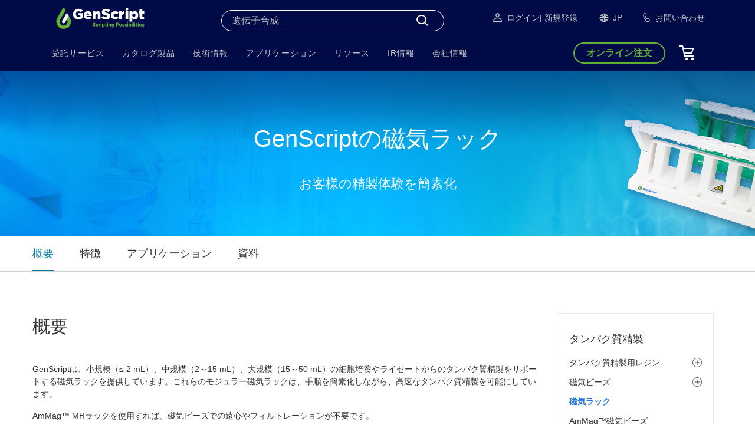

--- FILE ---
content_type: text/html; charset=utf-8
request_url: https://genscript.jp/magnetic-racks.html?src=pullmenu
body_size: 42362
content:
<!DOCTYPE html>
<html>

<head>
  <meta http-equiv="Content-Type" content="text/html; charset=utf-8" />
  <meta http-equiv="X-UA-Compatible" content="IE=edge" />
  <meta name="viewport"
    content="width=device-width,initial-scale=1.0,maximum-scale=1.0,minimum-scale=1.0,user-scalable=no" />
  <title>磁気ラック - AmMag™ MRラック| GenScript</title>
  <meta name="description" content="GenScriptは、小規模（≤ 2 mL）、中規模（2～15 mL）、大規模（15～50 mL）の細胞培養やライセートからのタンパク質精製をサポートする磁気ラックを提供しています。">
<meta name="keywords" content="磁気ラック,磁性ビーズ, 抗体精製, タンパク質精製">
<link rel="canonical" href="https://www.genscript.jp/magnetic-racks.html">
<link rel="alternate" hreflang="en" href="https://www.genscript.com/magnetic-racks.html">
<link rel="alternate" hreflang="x-default" href="https://www.genscript.com/magnetic-racks.html">
<link rel="alternate" hreflang="zh" href="https://www.genscript.com.cn/magnetic-racks.html">
<link rel="alternate" hreflang="ja" href="https://www.genscript.jp/magnetic-racks.html">
  <link href="/images/favicon.ico?=3" rel="shortcut icon" />
  <link href="/images/favicon.ico?=3" rel="Bookmark" />
  <link rel="search" type="application/opensearchdescription+xml" href="/search.xml" title="Genscript" />
  <meta http-equiv="Cache-Control" content="max-age=86400" />

  <!--Bootstrap core CSS-->
  <link href="/gsfiles/css/newsitecss/bootstrap.4.6.1.min.css?=1" rel="stylesheet" />
  <link rel="stylesheet" href="/gsfiles/css/newsitecss/genScriptUI.css?1.14" />
  <link href="/gsfiles/css/newsitecss/CatalogProducts-modules.css?=0.63" rel="stylesheet" />
  <link href="/gsfiles/css/newsitecss/CatalogProducts-modules-screen.css?=0.45" rel="stylesheet" />
  <link href="/gsfiles/css/newsite/gs-overview.sub.css?=2" rel="stylesheet" />
  <!-- script src="/gsfiles/jscript/newsite/jquery@3.5.1.min.js"></script -->
  <script src="/gsfiles/jscript/newsite/jquery.min.js"></script>
  <script type="text/javascript" src="/jscript/jquery.cookie.min.js"></script>
  <script src="/gsfiles/jscript/newsite/popper.1.16.1.min.js"></script>
  <script src="/gsfiles/jscript/newsite/bootstrap.4.6.1.min.js"></script>
  <!-- HTML5 shim and Respond.js for IE8 support of HTML5 elements and media queries -->
  <!--[if lt IE 9]>
      <script src="/gsfiles/jscript/newsite/html5shiv.js"></script>
      <script src="/gsfiles/jscript/newsite/respond.js"></script>
    <![endif]-->
  <!--video js-->
  <script src="/gsfiles/jscript/newsite/jquery-ui-1.9.2.custom.min1.js?=1.1"></script>
  <!--login-->
  <script type="text/javascript" src="/gsfiles/jscript/newsite/login_2016.js?v=1"></script>

  <!--tab-->
  <script src="/gsfiles/jscript/newsite/tab.js" type="text/javascript"></script>

  <!--the question mark is displayed / learn more-->
  <script src="/gsfiles/jscript/main.js" type="text/javascript"></script>

  <!--<script src="/jscript/TabbedPanels.js" type="text/javascript"></script>-->
  <script src="/gsfiles/jscript/newsite/jquery-core-plugins.js"></script>
  <script src="/gsfiles/jscript/newsite/main2022.js?=4"></script>
  <script src="/gsfiles/jscript/newsite/genScriptUtils.js?=1.02"></script>

  <!--video CSS-->
  <link rel="stylesheet" href="/gsfiles/css/newsitecss/jquery-ui.css?v=1" />
  <script type="text/javascript" src="/gsfiles/jscript/newsite/general_search_pullThink.js"></script>
  <link href="/gsfiles/css/newsitecss/rating-2022.css?=4" rel="stylesheet" />
  
<script type="text/javascript">
(function(i,s,o,g,r,a,m){i['GoogleAnalyticsObject']=r;i[r]=i[r]||function(){
(i[r].q=i[r].q||[]).push(arguments)},i[r].l=1*new Date();a=s.createElement(o),
m=s.getElementsByTagName(o)[0];a.async=1;a.src=g;m.parentNode.insertBefore(a,m)
})(window,document,'script','//www.google-analytics.com/analytics.js','ga');
ga('create', 'UA-57748521-1', 'auto');
ga('send', 'pageview');
</script>

<script src="/static3/js/update_access.js?v1"></script>

<!-- Google tag (gtag.js) -->
<script async src="https://www.googletagmanager.com/gtag/js?id=G-0JWVTMR7CZ"></script>
<script>
  window.dataLayer = window.dataLayer || [];
  function gtag(){dataLayer.push(arguments);}
  gtag('js', new Date());

  gtag('config', 'G-0JWVTMR7CZ');
</script>

<!-- Global site tag (gtag.js) - Google Ads: AW-961360163 -->
<script async src="https://www.googletagmanager.com/gtag/js?id=AW-961360163"></script>
<script>
  window.dataLayer = window.dataLayer || [];
  function gtag(){dataLayer.push(arguments);}
  gtag('js', new Date());

  gtag('config', 'AW-961360163', {'allow_enhanced_conversions': true});
</script>
<!--clarity -->
<!--
<script type="text/javascript">
    (function (c, l, a, r, i, t, y) {
        c[a] = c[a] || function () { (c[a].q = c[a].q || []).push(arguments) };
        t = l.createElement(r); t.async = 1; t.src = "https://www.clarity.ms/tag/" + i;
        y = l.getElementsByTagName(r)[0]; y.parentNode.insertBefore(t, y);
    })(window, document, "clarity", "script", "mql29jb0rp");
    if (typeof ($.cookie) != 'undefined') {
        window.clarity("identify", $.cookie('GSID') || null, $.cookie('GSAccessSession') || null, null, $.cookie('GSID') || null);
        window.clarity("set", "cust_no", $.cookie('GSID') || null);
    }

</script>
-->
<script type="text/javascript">
    (function(c,l,a,r,i,t,y){
        c[a]=c[a]||function(){(c[a].q=c[a].q||[]).push(arguments)};
        t=l.createElement(r);t.async=1;t.src="https://www.clarity.ms/tag/"+i;
        y=l.getElementsByTagName(r)[0];y.parentNode.insertBefore(t,y);
    })(window, document, "clarity", "script", "omdtxvh6s1");
</script>

<!--clarity -->
<script>


window.addEventListener("load", function(){
    if(window.location.href=="https://www.genscript.jp/") {
        gtag('event', 'conversion', {
    'send_to': 'AW-961360163/n-RlCI_t99cDEKPitMoD',
    });
    gtag('event', "网页浏览", {
            'event_category': "网页浏览",
        });
}
})
</script>

<script>
window.addEventListener("load", function(){
    document.querySelectorAll('a[href="/online_request/general"]').forEach(function(e){
        e.addEventListener('click', function(e){
            gtag('event', 'conversion', {
                'send_to': 'AW-961360163/LSAbCKPv99cDEKPitMoD'
            });
            gtag('event', "咨询报价", {
                'event_category': "咨询报价",
            });
        });
    });
});
</script>


<script>
window.addEventListener("load", function(){
    document.querySelectorAll('a[class="ufont uicon ucontact"]').forEach(function(e){
        e.addEventListener('click', function(e){
            gtag('event', 'conversion', {
                'send_to': 'AW-961360163/rN17CIzt99cDEKPitMoD'
            });
            gtag('event', "联系我们", {
                'event_category': "联系我们",
            });
        });
    });
});
</script>

<!-- Google Tag Manager 2023-11-09 -->
<script>(function(w,d,s,l,i){w[l]=w[l]||[];w[l].push({'gtm.start':
new Date().getTime(),event:'gtm.js'});var f=d.getElementsByTagName(s)[0],
j=d.createElement(s),dl=l!='dataLayer'?'&l='+l:'';j.async=true;j.src=
'https://www.googletagmanager.com/gtm.js?id='+i+dl;f.parentNode.insertBefore(j,f);
})(window,document,'script','dataLayer','GTM-5T52LCD');</script>
<!-- End Google Tag Manager 2023-11-09  -->


</head>

<body data-spy="scroll" data-target="#Scrollspy" data-offset="0">
  <style>
    #header {
      position: absolute;
    }

    /* #header .shortcut .shortcut-button {
      border: 1px solid #fff;
      color: #fff;
      background-color: transparent;
    }

    #header .shortcut-button:hover {
      border: none;
      background: #05fae7;
      color:#333;
    } */

  </style>
  <link href="/gsfiles/css/newsitecss/iconfont-new/iconfont.css?=0.23" rel="stylesheet">
<!-- <link rel="preconnect" href="https://fonts.googleapis.com">
<link rel="preconnect" href="https://fonts.gstatic.com" crossorigin> -->
<!-- <link href="https://fonts.googleapis.com/css2?family=Montserrat:ital,wght@0,400;1,300&display=swap" rel="stylesheet"> -->
<!--<link href="https://fonts.googleapis.com/css2?family=DIN2014:ital,wght@0,400;1,300&display=swap" rel="stylesheet">-->
 <link rel="stylesheet" href="/gsfiles/css/newsitecss/jquery-ui.css?v=1" />
<link rel="stylesheet" type="text/css" href="/gsfiles/css/animate.min.css?=0.04" />
<link rel="stylesheet" href="/gsfiles/css/newsitecss/header-nav-new-new.css?=5.54" />
<link rel="stylesheet" href="/gsfiles/css/newsitecss/header-nav-screen.css?=4.30" />
<script type="text/javascript" src="/gsfiles/jscript/newsite/general_search_pullThink.js?v=1"></script>
<!--<script type="text/javascript" src="https://genscript.jp/jscript/jquery.cart.js"></script>-->
<script type="text/javascript" src="/gsfiles/jscript/newsite/cart-module.ext.js?=2.32"></script>
<script type="text/javascript" src="https://genscript.jp/static3/js/oauth.js?v=1.2"></script>
<!--<script src="/gsfiles/jscript/newsite/iconfont/iconfont.js?1.23"></script>-->

<style>
  #header .mobile-menu-title .second-menu-link{
    padding-left:0;
  }
#header,
.scroll-header {
    background: #000A46 !important;
}

#header .header-search .search-store {
    height: 36px !important;
    border: 1px solid #ffffff !important;
    border-radius: 20px !important;
    padding: 2px !important;
    margin-top: 10px !important;
}

#header .search-store input {
    margin-left: 15px !important;
}

#header .search-store .iconfont {
    font-size: 28px !important;
    color: #ffffff !important;
    border-radius: 20px !important;
    padding: 0 20px !important;
    line-height: 30px !important;
    right: 2px !important;
    top: 2px !important;
}

#header .shortcut .shortcut-button {
    border-radius: 20px !important;
    background: none !important;
    color: #5fb035 !important;
    border: 2px solid #5fb035 !important;
    line-height:32px;
}

#header .shortcut .shortcut-button:hover {
    border-radius: 20px !important;
    background: #5fb035 !important;
    color: #ffffff !important;
    border: 2px solid#5fb035 !important;
}
#header .brands-nav{
    min-width:120px;
     width:auto;
}
/* header end */
  </style>
<header id="header">
  <div class="header-container">
    <div class="header-search">
      <a href="/">
        <!--<img src="/gsimages/index/genscript-sprite-20th-white.svg?=01" class="logo logo-pc" alt="GenScript Home" tilte="GenScript Home" style="margin-left: 4px;">-->
        <img
          src="/gsimages/index/index-logo-white-2025.svg"
          class="logo logo-pc"
          alt="GenScript Home"
          tilte="GenScript Home" />
        <img
          src="/gsimages/index/logo-water-white-2025.svg"
          class="logo logo-mobile"
          alt="GenScript Home"
          tilte="GenScript Home"
      /></a>
      <form action="/search" method="get" class="search-store">
        <input
          type="text"
          name="q"
          class="input-medium search-query"
          placeholder="遺伝子合成"
          maxlength="200"
        />
        <button
          type="submit"
          value="Search"
          name="search"
          class="iconfont icon-Research"
        ></button>
      </form>
      <ul class="web-shortcut">
        <li class="header-brands">
          <strong class="signIn web-shortcut-menu flex items-center mr-1">
          <a
            class="web-shortcut-menu flex items-center"
            href="/customer/login"
          >
            <i class="iconfont a-icon-Signin"></i>
            ログイン
          </a>
  <a class="web-shortcut-menu flex items-center" href="/customer/signup"> | 新規登録
              </a>
  </strong>
          <ul class="brands-nav dn signOut-box">
            <li>
              <a href="/customer">
                <i class="iconfont a-icon-Rightarrow-2"></i>
                アカウント情報
              </a>
            </li>
            <li>
              <span class="signOut">
                <i class="iconfont a-icon-Rightarrow-2"></i>
                ログアウト
              </span>
            </li>
          </ul>
        </li>
        <li class="header-brands">
          <div class="flex items-center">
            <i class="iconfont icon-Language"></i><strong>JP</strong>
          </div>
          <ul class="brands-nav">
            <li>
              <a href="http://www.genscript.com/" target="_blank">
                <i class="iconfont a-icon-Rightarrow-2"></i>
                EN
              </a>
            </li>
            <li>
              <a href="http://www.genscript.com.cn/" target="_blank">
                <i class="iconfont a-icon-Rightarrow-2"></i>
                CN
              </a>
            </li>
          </ul>
        </li>
      <!--  <li class="header-brands">
          <div class="flex items-center">
            <i class="iconfont brand"></i>
            <strong>関係会社</strong>
          </div>
          <ul class="brands-nav">
            <li>
              <a href="https://legendbiotech.com/" target="_blank">
                <i class="iconfont a-icon-Rightarrow-2"></i>
                Legend Biotech
              </a>
            </li>
            <li>
              <a href="https://www.probiocdmo.com/" target="_blank">
                <i class="iconfont a-icon-Rightarrow-2"></i>
                ProBio
              </a>
            </li>
            <li>
              <a href="https://www.bestzyme.com/" target="_blank">
                <i class="iconfont a-icon-Rightarrow-2"></i>
                Bestzyme
              </a>
            </li>
          </ul>
        </li>-->
        <li class="flex items-center">
          <a
            class="web-shortcut-menu flex items-center"
            href="/contact.html"
          >
            <i class="iconfont a-icon-Contactus"></i><strong>お問い合わせ</strong>
          </a>
        </li>
      </ul>
      <div class="mobile-btns">
        <div class="mobile-search mobile-btn">
          <i class="iconfont icon-Research"></i>
        </div>
        <a class="mobile-contact-us mobile-btn" href="/contact.html">
          <i class="iconfont a-icon-Contactus"></i>
        </a>
        <a class="mobile-contact-us mobile-btn" href="/customer/cart">
          <i class="iconfont icon-Cart"></i>
        </a>
        <div class="mobile-btn">
          <div class="burger burger-close">
            <span></span>
            <span></span>
            <span></span>
          </div>
        </div>
      </div>
    </div>
    <div class="header-menu">
      <div class="mobile-menu">
        <div class="mobile-menu-back">
          <i class="iconfont a-icon-Rightarrow-2"></i>
        </div>
        <div class="mobile-menu-title">
          <span class="mobile-menu-title-home">HOME</span>
        </div>
        <div class="mobile-menu-close">
          <i class="iconfont icon-X-66"></i>
        </div>
      </div>
      <ul class="menu-nav">
    <li class="first-menu-li h-60">
      <a href="javascript:void(null)" class="first-menu-link">
        <strong>受託サービス </strong>
        <i class="iconfont a-icon-Rightarrow-2 mobile-menu-arrow"> </i>
      </a>
      <div class="second-third-menu">
        <div class="second-third-menu-container">
          <ul class="second-menu">
            <li class="second-menu-li">
              <a href="javascript:void(null)" class="second-menu-link">
                <div>
                  <img class="iconfont-symbol system-icon" title="Most Popular Services" alt="Most Popular Services " src="[data-uri]">
                  <span>人気なサービス</span>
                </div>
                <i class="iconfont a-icon-Rightarrow-2 second-menu-arrow"></i>
              </a>
            </li>
            <li class="second-menu-li">
              <a
                href="/molecular-biology-service.html?src=pullmenu"
                class="second-menu-link"
              >
                <div>
                  <img class="iconfont-symbol system-icon" title="分子生物学 " alt="分子生物学 " src="[data-uri]">
                  <span> 分子生物学 </span>
                </div>
                <i class="iconfont a-icon-Rightarrow-2 second-menu-arrow"></i>
              </a>
            </li>
            <li class="second-menu-li">
              <a
                href="/mutation-and-library-services.html?src=pullmenu"
                class="second-menu-link"
              >
                <div>
                  <img class="iconfont-symbol system-icon" title="変異体/ライブラリー作製サービス " alt="変異体/ライブラリー作製サービス " src="[data-uri]">
                  <span> 変異体/ライブラリー作製サービス </span>
                </div>
                <i class="iconfont a-icon-Rightarrow-2 second-menu-arrow"></i>
              </a>
            </li>
            <li class="second-menu-li">
              <a href="javascript:void(null);" class="second-menu-link">
                <div>
                  <img class="iconfont-symbol system-icon" title="IVT RNA合成  " alt="IVT RNA合成 " src="[data-uri]">
                  <span>IVT RNA合成 </span>
                </div>
                <i class="iconfont a-icon-Rightarrow-2 second-menu-arrow"></i>
              </a>
            </li>
            <li class="second-menu-li">
              <a href="javascript:void(null);" class="second-menu-link">
                <div>
                  <img class="iconfont-symbol system-icon" title="オリゴ合成 " alt="オリゴ合成 " src="[data-uri]">
                  <span>オリゴ合成 </span>
                </div>
                <i class="iconfont a-icon-Rightarrow-2 second-menu-arrow"></i>
              </a>
            </li>
            <li class="second-menu-li">
              <a
                href="/peptide-services.html?src=pullmenu"
                class="second-menu-link"
              >
                <div>
                  <img class="iconfont-symbol system-icon" title="ペプチド合成 " alt="ペプチド合成 " src="[data-uri]">
                  <span> ペプチド合成 </span>
                </div>
                <i class="iconfont a-icon-Rightarrow-2 second-menu-arrow"></i>
              </a>
            </li>
            <li class="second-menu-li">
              <a
                href="/crispr-services.html?src=pullmenu"
                class="second-menu-link"
              >
                <div>
                  <img class="iconfont-symbol system-icon" title="CRISPR/Cas9 ゲノム編集</" alt="CRISPR/Cas9 ゲノム編集</" src="[data-uri]">
                  <span>CRISPR/Cas9 ゲノム編集</span>
                </div>
                <i class="iconfont a-icon-Rightarrow-2 second-menu-arrow"></i>
              </a>
            </li>
            <li class="second-menu-li">
              <a
                href="/recombinant-protein-services.html?src=pullmenu"
                class="second-menu-link"
              >
                <div>
                  <img class="iconfont-symbol system-icon" title="タンパク質発現" alt="タンパク質発現" src= "[data-uri]"
                  >
                  <span> タンパク質発現 </span>
                </div>
                <i class="iconfont a-icon-Rightarrow-2 second-menu-arrow"></i>
              </a>
            </li>
            <li class="second-menu-li">
              <a
                href="/custom-antibody-production-services.html?src=pullmenu"
                class="second-menu-link"
              >
                <div>
                  <img class="iconfont-symbol system-icon" title="抗体作製 " alt="抗体作製 " src="[data-uri]">
                  <span>抗体作製 </span>
                </div>
                <i class="iconfont a-icon-Rightarrow-2 second-menu-arrow"></i>
              </a>
            </li>
            <li class="second-menu-li">
              <a
                href="/assay-cell-line-development-services.html?src=pullmenu"
                class="second-menu-link"
              >
                <div>
                  <img class="iconfont-symbol system-icon" title="細胞株構築" alt="細胞株構築" src="[data-uri]">
                  <span>細胞株構築</span>
                </div>
                <i class="iconfont a-icon-Rightarrow-2 second-menu-arrow"></i>
              </a>
            </li>
          </ul>
          <ul class="third-menu">
            <li class="third-menu-li">
              <ul>
                <li>
                  <a
                    href="/crispr-synthetic-sgrna.html?src=mostpopular"
                    class="third-menu-link"
                  >
                    CRISPR/Cas9 sgRNA及びcrRNA合成サービス
                  </a>
                </li>
                <li>
                  <a
                    href="/preclinical-grade-plasmid.html?src=leftbar"
                    class="third-menu-link"
                  >
                    前臨床グレードプラスミド調製
                  </a>
                </li>
             
                <li>
                  <a
                    href="/ivt-mrna-production.html?src=pullmenu"
                    class="third-menu-link"
                  >
                    mRNA合成サービス
                  </a>
                </li>
             
                <li>
                  <a
                    href="/transient-expression-overview.html?src=mostpopular"
                    class="third-menu-link"
                  >
                  TurboCHO™リコンビナント発現システム
                  </a>
                </li>
                 <li>
                  <a
                    href="/gentitan-gene-fragments.html?src=mostpopular"
                    class="third-menu-link"
                  >
                    GenTitan™遺伝子フラグメント合成 <sup class="text-red"><em>New</em></sup>
                  </a>
                </li>

                 <li>
                  <a
                    href="/gentitan-oligo-pools.html?src=mostpopular"
                    class="third-menu-link"
                  >  GenTitanオリゴプール
                  </a>
                </li>
                 <li>
                  <a
                    href="/homology-directed-repair-knock-in-templates.html?src=mostpopular"
                    class="third-menu-link"
                  > HDR テンプレート作成サービス <sup class="text-red"><em>New</em></sup>
                  </a>
                </li>
  <li>
                  <a
                    href="/cas12a-crrna-synthesis-service.html?src=mostpopular"
                    class="third-menu-link"
                  >Cas12a (cpf1) crRNA 合成サービス <sup class="text-red"><em>New</em></sup>
                  </a>
                </li>

  <li>
                  <a
                    href="/pegrna-synthesis-service.html?src=mostpopular"
                    class="third-menu-link"
                  >pegRNA 合成サービス <sup class="text-red"><em>New</em></sup>
                  </a>
                </li>
  <li>
                  <a
                    href="/crispr-cas-protein.html?src=mostpopular"
                    class="third-menu-link"
                  >CRISPR/Casタンパク質 <sup class="text-red"><em>New</em></sup>
                  </a>
                </li>
              </ul>
            </li>
            <li class="third-menu-li">
              <ul>
               <li>
                  <a
                    href="/flashgene.html?src=pullmenu"
                    class="third-menu-link"
                  >
                    FLASH Gene <sup class="text-red"><em>New!</em></sup>
                  </a>
                </li>
                <li>
                  <a
                    href="/gene_synthesis.html?src=pullmenu"
                    class="third-menu-link"
                  >
                    遺伝子合成 <sup class="text-red"><em>New!</em></sup>
                  </a>
                </li>
                <li>
                  <a
                    href="/gene-cloning-subcloning.html?src=pullmenu"
                    class="third-menu-link"
                  >
                    クローニングサービス
                  </a>
                </li>
                <li>
                  <a
                    href="/plasmid-dna-preparation.html?src=pullmenu"
                    class="third-menu-link"
                  >
                    プラスミド調製
                  </a>
                </li>
                <li>
                  <a
                    href="/vector_construction_outsourcing.html?src=pullmenu"
                    class="third-menu-link"
                  >
                    カスタムベクター構築サービス
                  </a>
                </li>
                <li>
                  <a
                    href="/genEZ-molecular-clones.html?src=pullmenu"
                    class="third-menu-link"
                  >
                    ORF cDNA クローン
                  </a>
                </li> 
                <li>
                  <a
                    href="/gencircle-double-stranded-dna.html?src=pullmenu"
                    class="third-menu-link"
                  >
                    GenCircle dsDNA合成サービス
                  </a>
                </li>
                  <li>
                  <a
                    href="/gentitan-gene-fragments.html?src=mostpopular"
                    class="third-menu-link"
                  >
                    GenTitan™遺伝子フラグメント合成 <sup class="text-red"><em>New</em></sup>
                  </a>
                </li>
              </ul>
            </li>
            <li class="third-menu-li">
              <ul>
                <li>
                  <a
                    href="/gene_variant_libraries.html?src=pullmenu"
                    class="third-menu-link"
                  >
                    遺伝子変異ライブラリー
                  </a>
                </li>
                <li>
                  <a
                    href="/mutagenesis.html?src=pullmenu"
                    class="third-menu-link"
                  >
                    変異体作製
                  </a>
                </li>
                <li>
                  <a
                    href="/high-throughput-mutagenesis-plasmid.html?src=pullmenu"
                    class="third-menu-link"
                  >
                    ハイスループット点変異ライブラリー
                  </a>
                </li>
                <li>
                  <a
                    href="/precision-mutant-library.html?src=pullmenu"
                    class="third-menu-link"
                  >
                    高精度変異ライブラリー
                  </a>
                </li>
                <li>
                  <a
                    href="/high-throughput-dna-library-assembly.html?src=pullmenu"
                    class="third-menu-link"
                  >
                    ハイスループット用DNAライブラリー
                  </a>
                </li>
              </ul>
            </li>
     <li class="third-menu-li">
              <ul>
                <li>
                  <a
                    href="/ivt-mrna-production.html?src=pullmenu"
                    class="third-menu-link"
                  >
                    mRNA合成 
                  </a>
                </li>
                <li>
                  <a
                    href="/catalog-ivt-mrna-circrna-sarna-lnp-products.html?src=pullmenu"
                    class="third-menu-link"
                  >カタログRNA＆LNP製品

                  </a>
                </li>
                <li>
                  <a
                    href="/ivt-rna-circrna.html?src=pullmenu"
                    class="third-menu-link"
                  >Circular (環状) RNA 合成

                  </a>
                </li>
                <li>
                  <a
                    href="/rush-mrna-synthesis.html?src=pullmenu"
                    class="third-menu-link"
                  >Rush mRNA 合成

                  </a>
                </li>
                <li>
                  <a
                    href="/self-amplifying-rna.html?src=pullmenu"
                    class="third-menu-link"
                  >自己増幅型RNA (saRNA) 合成サービス

                  </a>
                </li>
                <li>
                  <a
                    href="/ivt-rna-lnp.html?src=pullmenu"
                    class="third-menu-link"
                  >LNPパッケージング

                  </a>
                </li>
                <li>
                  <a
                    href="/mrna-qc-services.html?src=pullmenu"
                    class="third-menu-link"
                  >
                    mRNA QC 解析 
                  </a>
                </li>
              </ul>
            </li>

            <li class="third-menu-li">
              <ul>
                <li>
                  <a
                    href="/DNA_Oligo.html?src=pullmenu"
                    class="third-menu-link"
                  >
                    カスタムDNAオリゴ
                  </a>
                </li>
                <li>
                  <a
                    href="/RNA_Oligo.html?src=pullmenu"
                    class="third-menu-link"
                  >
                    カスタムRNAオリゴ
                  </a>
                </li>
                 
                <li>
                  <a
                    href="/gentitan-oligo-pools.html?src=pullmenu"
                    class="third-menu-link"
                  >
                    GenTitanオリゴプール
                  </a>
                </li>
                <li>
                  <a
                    href="https://www.genscript.com/2019-ncov-qrt-pcr-detection-assay.html?src=pullmenu"
                    class="third-menu-link"
                  >
                    SARS-CoV-2 RT-qPCR プライマー&プローブ
                    <sup class="text-red">
                      <em>New!</em>
                    </sup>
                  </a>
                </li>
                <li>
                  <a
                    href="/genscript-target-enrichment-solutions.html?src=pullmenu"
                    class="third-menu-link"
                  >
                    NGS ターゲット増幅
                  </a>
                </li>
              </ul>
            </li>
            <li class="third-menu-li">
              <ul>
                <li>
                  <a href="/turbotide-peptide.html?src=pullmenu" class="third-menu-link">
                  TurboTide合成サービス <sup class="text-red"><em>5営業日保証</em></sup>
                  </a>
                </li>
                <li>
                  <a href="/peptide.html?src=pullmenu" class="third-menu-link">
                    カスタムペプチド合成
                  </a>
                </li>
                <li>
                  <a
                    href="/peptide-library.html?src=pullmenu#servicedetail"
                    class="third-menu-link"
                  >
                    ペプチド ライブラリー
                  </a>
                </li>
                <li>
                  <a
                    href="/neoantigen-peptide-service.html?src=pullmenu"
                    class="third-menu-link"
                  >
                    ネオアンチゲンペプチド
                  </a>
                </li>
                <li>
                  <a
                    href="/peptide_modification.html?src=pullmenu"
                    class="third-menu-link"
                  >
                    ペプチド修飾
                  </a>
                </li>
                <li>
                  <a
                    href="/accupep_quality.html?src=pullmenu"
                    class="third-menu-link"
                  >
                    AccuPep+ QC
                  </a>
                </li>
              </ul>
            </li>
            <li class="third-menu-li">
              <ul>
                 <li>
                      <a class="third-menu-link" href="/omniguide-rna.html?src=pullmenu2">OmniGuide RNA  </a>
                    </li>
                <li>
                  <a
                    href="/CRISPR-plasmid-gRNA-cas9.html?src=pullmenu"
                    class="third-menu-link"
                  >
                    gRNA 構築
                  </a>
                </li>
                <li>
                  <a
                    href="/crispr-synthetic-sgrna.html?src=pullmenu"
                    class="third-menu-link"
                  >
                    CRISPR/Cas9 sgRNA及びcrRNA合成サービス
                    <sup class="text-red">
                      <em>New!</em>
                    </sup>
                  </a>
                </li>
                <li>
                  <a
                    href="/cas12a-crrna-synthesis-service.html?src=mostpopular"
                    class="third-menu-link"
                  >
                   Cas12a (cpf1) crRNA 合成サービス <sup><em class="text-red">New</em></sup>
                  </a>
                </li>
                <li>
                  <a
                    href="/pegrna-synthesis-service.html?src=mostpopular"
                    class="third-menu-link"
                  >
                    pegRNA 合成サービス <sup><em class="text-red">New</em></sup>
                  </a>
                </li>
                <li>
                  <a
                    href="/homology-directed-repair-knock-in-templates.html?src=pullmenu"
                    class="third-menu-link"
                  >
                    HDR テンプレート作成サービス
                     
                  </a>
                </li>
                <li>
                  <a
                    href="/CRISPR-gRNA-library.html?src=pullmenu"
                    class="third-menu-link"
                  >
                    CRISPR ライブラリー
                  </a>
                </li>
                <li>
                  <a
                    href="/CRISPR-genome-edited-mammalian-cell-lines.html?src=pullmenu"
                    class="third-menu-link"
                  >
                    CRISPRノックアウト 細胞作製
                  </a>
                </li>
  <li>
                  <a
                    href="/crispr-cas-protein.html?src=pullmenu"
                    class="third-menu-link"
                  >
                   CRISPR/Casタンパク質 <sup class="text-red">
                      <em>New!</em>
                    </sup>
                  </a>
                </li>
                <li>
                  <a
                    href="/CRISPR-microbial-genome-editing.html?src=pullmenu"
                    class="third-menu-link"
                  >
                    微生物のゲノム編集
                  </a>
                </li>
              </ul>
            </li>
            <li class="third-menu-li">
              <ul>
                <li>
                  <a
                    href="/transient-expression-overview.html?src=pullmenu"
                    class="third-menu-link"
                  >
                  TurboCHO™ 組換え抗体生産サービス
                  </a>
                </li>
                <li>
                  <a
                    href="/turbocho-bi-specific-antibody-expression.html?src=pullmenu"
                    class="third-menu-link"
                  >TurboCHO™プラットフォーム
                  </a>
                </li>
                <li>
                  <a
                    href="/mammalian-expression.html?src=pullmenu"
                    class="third-menu-link"
                  >
                    哺乳動物細胞発現系
                  </a>
                </li>
                <li>
                  <a
                    href="/bacterial-protein-customized-service.html"
                    class="third-menu-link"
                  >
                    バクテリア発現系
                  </a>
                </li>
                <li>
                  <a
                    href="/baculovirus-expression-services.html?src=pullmenu"
                    class="third-menu-link"
                  >
                    昆虫細胞発現系
                  </a>
                </li>
                <li>
                  <a
                    href="https://www.genscript.com/production-stable-cell-lines.html?src=pullmenu"
                    class="third-menu-link"
                  >
                    安定発現細胞株開発
                  </a>
                </li>
              </ul>
            </li>
            <li class="third-menu-li">
              <ul>
                <li>
                  <a
                    href="/polyclonal-antibody-service.html?src=pullmenu"
                    class="third-menu-link"
                  >
                    ポリクローナル抗体作製
                  </a>
                </li>
                <li>
                  <a
                    href="/custom-monoclonal-antibody-development-service.html?src=pullmenu"
                    class="third-menu-link"
                  >
                    ウサギモノクローナル抗体作製
                  </a>
                </li>
                <li>
                  <a
                    href="/anti-idiotype-antibody-services.html?src=pullmenu"
                    class="third-menu-link"
                  >
                    抗イディオタイプ抗体作製
                  </a>
                </li>
                <li>
                  <a
                    href="/large-scale-antibody-manufacturing.html?src=pullmenu"
                    class="third-menu-link"
                  >
                    抗体作製サービス
                  </a>
                </li>
                <li>
                  <a
                    href="/specialized_antibody_services.html?src=pullmenu"
                    class="third-menu-link"
                  >
                  抗体関連サービス
                  </a>
                </li>
              
              </ul>
            </li>
            <li class="third-menu-li">
              <ul>
                <li>
                  <a
                    href="/guaranteed-stable-cell-line.html?src=pullmenu"
                    class="third-menu-link"
                  >
                  アッセイ用細胞株構築
                  </a>
                </li>
                <li>
                  <a
                    href="/CRISPR-genome-edited-mammalian-cell-lines.html?src=pullmenu"
                    class="third-menu-link"
                  >
                    CRISPRを用いた細胞株構築
                  </a>
                </li>
              </ul>
            </li>
          </ul>
          <ul class="advertising">
            <li class="advertising-box">
              <a
                href="/covid-19-services-and-products.html?src=mostpopular"
                class="advertising-link"
              >
                <img
                  data-src="/gsimages/index/index-Proteins-for-COVID-19-Research.jpg"
                  alt="COVID-19サービス・製品"
                  class="advertising-img"
                /><span>
                  COVID-19サービス・製品
                  <sup class="text-red">
                    <em>New!</em>
                  </sup></span
                >
              </a>
            </li>
            <li class="advertising-box">
              <a
                href="/flashgene.html?src=pullmenu"
                class="advertising-link"
              >
                <img
                  data-src="/gsimages/index/index-flash-gene.jpg"
                  alt="FLASH Gene"
                  class="advertising-img"
                /><span> FLASH Gene </span>
              </a>
            </li>
            <li class="advertising-box">
              <a
                href="/gene_variant_libraries.html?src=pullmenu"
                class="advertising-link"
              >
                <img
                  data-src="/gsimages/index/index-High-Throughput-DNA-Library-Assembly.jpg"
                  alt="遺伝子変異ライブラリー"
                  class="advertising-img"
                /><span> 遺伝子変異ライブラリー </span>
              </a>
            </li>
            <li class="advertising-box">
              <a
                href="/catalog-ivt-mrna-circrna-sarna-lnp-products.html?src=pullmenu"
                class="advertising-link"
              >
                <img
                  data-src="/gsimgs/index/index-mrna-product.jpg"
                  alt="カタログRNA＆LNP製品"
                  class="advertising-img"
                /><span> カタログRNA＆LNP製品</span>
              </a>
            </li>
            <li class="advertising-box">
              <a
                href="/DNA_Oligo.html?src=pullmenu"
                class="advertising-link"
              >
                <img
                  data-src="/gsimages/index/index-Bacterial-Expression.jpg"
                  alt="カスタムDNAオリゴ"
                  class="advertising-img"
                /><span> カスタムDNAオリゴ </span>
              </a>
            </li>
            <li class="advertising-box">
              <a href="/peptide.html?src=pullmenu" class="advertising-link">
                <img
                  data-src="gsimages/index/index-Peptide-Synthesis-Services1.jpg"
                  alt="カスタムペプチド合成"
                  class="advertising-img"
                /><span> カスタムペプチド合成 </span>
              </a>
            </li>
<li class="advertising-box" >
                <a class="advertising-link " href="/crispr-synthetic-sgrna.html?src=pullmenu">
                    <img class="advertising-img" data-src="/gsimages/index/Synthetic-sgRNA-Services-250.jpg" alt="Synthetic sgRNA Services"  >
                   
                 
                  </a>
                    <p class="text-left mt-2 w-100"><a href="/quick_order/crispr/crispr_rna_step1?src=pullmenu"><strong style="border-bottom:2px solid #1d73dd; color:#333333;padding-bottom:5px;font-weight:bold;font-size:14px;">Order Now <i class="icon iconfont arrow-right"></i></strong></a></p>
                  
                </li>
            <li class="advertising-box">
              <a
                href="https://www.genscript.com/recombinant-antibody-services.html?src=pullmenu"
                class="advertising-link"
              >
                <img
                  data-src="/gsimages/index/index-Peptide-Synthesis-Services.jpg"
                  alt="組換え抗体作製"
                  class="advertising-img"
                /><span> 組換え抗体作製 </span>
              </a>
            </li>
            <li class="advertising-box">
              <a
                href="/polyclonal-antibody-service.html?src=pullmenu"
                class="advertising-link"
              >
                <img
                  data-src="/gsimages/index/index-Custom-Monoclonal-Antibodies.jpg"
                  alt="ポリクローナル抗体作製"
                  class="advertising-img"
                /><span> ポリクローナル抗体作製 </span>
              </a>
            </li>
            <li class="advertising-box">
              <a
                href="/guaranteed-stable-cell-line.html?src=pullmenu"
                class="advertising-link"
              >
                <img
                  data-src="/gsimages/index/index-CellPower™-Assay-Cell-Line-Development.jpg"
                  alt="アッセイ用セルライン構築"
                  class="advertising-img"
                /><span> アッセイ用セルライン構築 </span>
              </a>
            </li>
          </ul>
        </div>
      </div>
    </li>
    <li class="first-menu-li h-60">
      <a
        href="javascript:void(null)"
        class="first-menu-link"
      >
        <strong>カタログ製品</strong>
        <i class="iconfont a-icon-Rightarrow-2 mobile-menu-arrow"> </i>
      </a>
      <div class="second-third-menu">
        <div class="second-third-menu-container">
          <ul class="second-menu">
            <li class="second-menu-li">
              <a href="javascript:void(null)" class="second-menu-link">
                <div>
                  <img class="iconfont-symbol system-icon" title="Most Popular Products" alt="Most Popular Products"         src="[data-uri]"
                  >
                  <span>Most Popular Products</span>
                </div>
                <i class="iconfont a-icon-Rightarrow-2 second-menu-arrow"></i>
              </a>
            </li>
            <li class="second-menu-li">
              <a
                href="/crispr-products.html?src=pullmenu"
                class="second-menu-link"
              >
                <div>
                  <img class="iconfont-symbol system-icon" title="CRISPR遺伝子編集 " alt="CRISPR遺伝子編集 " src="[data-uri]">
                  <span>CRISPR遺伝子編集 </span>
                </div>
                <i class="iconfont a-icon-Rightarrow-2 second-menu-arrow"></i>
              </a>
            </li>
            <li class="second-menu-li">
              <a
                href="/catalog_antibody.html?src=pullmenu"
                class="second-menu-link"
              >
                <div>
                  <img class="iconfont-symbol system-icon" title="抗体・免疫検出" alt="抗体・免疫検出" src="[data-uri]">
                  <span> 抗体・免疫検出 </span>
                </div>
                <i class="iconfont a-icon-Rightarrow-2 second-menu-arrow"></i>
              </a>
            </li>
            <li class="second-menu-li">
              <a
                href="/Protein_Products.html?src=pullmenu"
                class="second-menu-link"
              >
                <div>
                  <img class="iconfont-symbol system-icon" title="タンパク質電気泳動・ブロッティング " alt="タンパク質電気泳動・ブロッティング " src="[data-uri]">
                  <span> タンパク質電気泳動・ブロッティング </span>
                </div>
                <i class="iconfont a-icon-Rightarrow-2 second-menu-arrow"></i>
              </a>
            </li>
            <li class="second-menu-li">
              <a
                href="/protein_isolation_and_purification.html?src=pullmenu"
                class="second-menu-link"
              >
                <div>
                  <img class="iconfont-symbol system-icon" title="タンパク質精製" alt="タンパク質精製" src="[data-uri]">
                  <span> タンパク質精製 </span>
                </div>
                <i class="iconfont a-icon-Rightarrow-2 second-menu-arrow"></i>
              </a>
            </li>
            <li class="second-menu-li">
              <a
                href="/recombinant_proteins.html?src=pullmenu"
                class="second-menu-link"
              >
                <div>
                  <img class="iconfont-symbol system-icon" title=" タンパク質・ペプチド" alt=" タンパク質・ペプチド" src="[data-uri]">
                  <span> タンパク質・ペプチド </span>
                </div>
                <i class="iconfont a-icon-Rightarrow-2 second-menu-arrow"></i>
              </a>
            </li>
            <li class="second-menu-li">
              <a
                href="https://www.genscript.com/Molecular_Biology_Products.html?src=pullmenu"
                class="second-menu-link"
              >
                <div>
                  <img class="iconfont-symbol system-icon" title="分子生物学" alt="分子生物学" src="[data-uri]">
                  <span>分子生物学</span>
                </div>
                <i class="iconfont a-icon-Rightarrow-2 second-menu-arrow"></i>
              </a>
            </li>
            <li class="second-menu-li">
              <a href="/cell_lines.html?src=pullmenu" class="second-menu-link">
                <div>
                  <img class="iconfont-symbol system-icon" title="安定細胞株 " alt="安定細胞株 " src="[data-uri]">
                  <span>安定細胞株 </span>
                </div>
                <i class="iconfont a-icon-Rightarrow-2 second-menu-arrow"></i>
              </a>
            </li>
            <li class="second-menu-li">
              <a
                href="https://www.genscript.com/Cell-Therapy.html?src=pullmenu"
                class="second-menu-link"
              >
                <div>
                  <img class="iconfont-symbol system-icon" title="細胞療法" alt="細胞療法" src="[data-uri]">
                  <span> 細胞療法 </span>
                </div>
                <i class="iconfont a-icon-Rightarrow-2 second-menu-arrow"></i>
              </a>
            </li>
            <li class="second-menu-li">
              <a
                href="/product-resources-center.html?src=pullmenu"
                class="second-menu-link"
              >
                <div>
                  <img class="iconfont-symbol system-icon" title="製品資源・サポート" alt="製品資源・サポート" src="[data-uri]">
                  <span> 製品資源・サポート </span>
                </div>
                <i class="iconfont a-icon-Rightarrow-2 second-menu-arrow"></i>
              </a>
            </li>
          </ul>
          <ul class="third-menu">
            <li class="third-menu-li">
              <ul>
                <li>
                  <a
                    href="https://www.genscript.com/hot-new-product.html?src=mostpopular"
                    class="third-menu-link"
                  >
                    人気な新製品
                  </a>
                </li>
                <li>
                  <a
                    href="/ammag-quatro.html?src=pullmenu"
                    class="third-menu-link"
                  >
                    自動プラスミド抽出装置
                    <sup class="text-red">
                      <em>New!</em>
                    </sup>
                  </a>
                </li>
                <li>
                  <a
                    href="/virus_antigens.html?src=mostpopular"
                    class="third-menu-link"
                  >
                    COVID-19 関連製品
                  </a>
                </li>
                <li>
                  <a
                    href="https://www.genscript.com/proteins_and_stable_cell_lines.html?src=mostpopular"
                    class="third-menu-link"
                  >
                    Claudin 18.2 タンパク質・安定細胞株
                  </a>
                </li>
                <li>
                  <a
                    href="https://www.genscript.com/Immune_Checkpoint_antibody_protein.html?src=mostpopular"
                    class="third-menu-link"
                  >
                    免疫チェックポイント抗体・タンパク質
                  </a>
                </li>
              </ul>
            </li>
            <li class="third-menu-li">
              <ul>
                <li>
                  <a
                    href="/cas9-enzymes.html?src=pullmenu"
                    class="third-menu-link"
                  >
                    Cas9 / Cas12a / Cas13a ヌクレアーゼ
                  </a>
                </li>
                <li>
                  <a
                    href="/cas9-ultra-enzymes.html?src=pullmenu"
                    class="third-menu-link"
                  >
                    GMP Cas9 ヌクレアーゼ
                  </a>
                </li>
                <li>
                  <a
                    href="/crispr-synthetic-sgrna.html?src=pullmenu"
                    class="third-menu-link"
                  >
                    CRISPR sgRNA 合成
                  </a>
                </li>
                <li>
                  <a
                    href="/homology-directed-repair-knock-in-templates.html?src=pullmenu"
                    class="third-menu-link"
                  >
                    HDR ノックイン テンプレート
                  </a>
                </li>
                <li>
                  <a
                    href="/crispr-kits-antibodies.html?src=pullmenu"
                    class="third-menu-link"
                  >
                    CRISPR 遺伝子編集キット・抗体
                  </a>
                </li>
              </ul>
            </li>
            <li class="third-menu-li">
              <ul>
                <li>
                  <a
                    href="https://www.genscript.com/anti-camelid-vhh-antibody.html?src=pullmenu"
                    class="third-menu-link"
                  >
                    抗VHH抗体
                  </a>
                </li>
                <li>
                  <a
                    href="/anti-idiotype.html?src=pullmenu"
                    class="third-menu-link"
                  >
                    抗イディオタイプ抗体
                  </a>
                </li>
                <li>
                  <a
                    href="/epitope_antibody.html?src=pullmenu"
                    class="third-menu-link"
                  >
                    エピトープタグ抗体
                  </a>
                </li>
                <li>
                  <a
                    href="/MonoRab-rabbit-monoclonal-antibody.html?src=pullmenu"
                    class="third-menu-link"
                  >
                    ウサギモノクローナル抗体
                  </a>
                </li>
                <li>
                  <a
                    href="/primary_antibodies.html?src=pullmenu"
                    class="third-menu-link"
                  >
                    一次抗体
                  </a>
                </li>
                <li>
                  <a
                    href="https://www.genscript.com/immunology_products.html?src=pullmenu"
                    class="third-menu-link"
                  >
                    免疫検出
                  </a>
                </li>
                <li>
                  <a
                    href="/ivd_antibody.html?src=pullmenu"
                    class="third-menu-link"
                  >
                    IVD抗体
                  </a>
                </li>
                <li>
                  <a
                    href="/antibody_list.html?src=pullmenu"
                    class="third-menu-link"
                  >
                    抗体製品検索
                  </a>
                </li>
              </ul>
            </li>
            <li class="third-menu-li">
              <ul>
                <li>
                  <a
                    href="/page-gels.html?src=pullmenu"
                    class="third-menu-link"
                  >
                    プレキャストゲル
                  </a>
                </li>
                <li>
                  <a
                    href="https://www.genscript.com/molecule-category-lysates.html?src=pullmenu"
                    class="third-menu-link"
                  >
                    細胞溶解物
                  </a>
                </li>
                <li>
                  <a
                    href="https://www.genscript.com/protein_markers.html?src=pullmenu"
                    class="third-menu-link"
                  >
                    タンパク質標準品
                  </a>
                </li>
                <li>
                  <a
                    href="https://www.genscript.com/genBox-electrophoresis-tank.html?src=pullmenu"
                    class="third-menu-link"
                  >
                    GenBox ミニ電気泳動槽
                  </a>
                </li>
                <li>
                  <a
                    href="/eBlot-L1-protein-transfer-system.html?src=pullmenu"
                    class="third-menu-link"
                  >
                    eBlot™ L1 タンパク質転写装置
                  </a>
                </li>
                <li>
                  <a
                    href="/eStain-L1-protein-staining-system.html?src=pullmenu"
                    class="third-menu-link"
                  >
                    eStain™ L1 タンパク質染色装置
                  </a>
                </li>
               <!-- <li>
                  <a
                    href="/ezwest-automated-western-device.html?src=pullmenu"
                    class="third-menu-link"
                  >
                    eZwest™ 自動ウェスタン装置
                  </a>
                </li>-->
              </ul>
            </li>
            <li class="third-menu-li">
              <ul>
                <li>
                  <a
                    href="/protein_purification_resins.html?src=pullmenu"
                    class="third-menu-link"
                  >
                    タンパク質精製レジン
                  </a>
                </li>
                <li>
                  <a
                    href="/Magnetic_bead_products.html?src=pullmenu"
                    class="third-menu-link"
                  >
                    磁気ビーズ
                  </a>
                </li>
                <li>
                  <a
                    href="/magnetic-racks.html?src=pullmenu"
                    class="third-menu-link"
                  >
                    磁気ラック
                  </a>
                </li>
                <li>
                  <a
                    href="/ammag-magnetic-bead.html?src=pullmenu"
                    class="third-menu-link"
                  >
                    AmMag™ 磁気ビーズ
                  </a>
                </li>
                <li>
                  <a
                    href="/automated-magnetic-bead-systems.html?src=pullmenu"
                    class="third-menu-link"
                  >
                    AmMag™ SA Plus 半自動装置
                  </a>
                </li>
                <li>
                  <a
                    href="https://www.genscript.com/endotoxin_detection_and_removal_system.html?src=pullmenu"
                    class="third-menu-link"
                  >
                    エンドトキシンの検出・除去
                  </a>
                </li>
              </ul>
            </li>
            <li class="third-menu-li">
              <ul>
                <li>
                  <a
                    href="https://www.genscript.com/cytokines.html?src=pullmenu"
                    class="third-menu-link"
                  >
                    サイトカイン
                  </a>
                </li>
                <li>
                  <a
                    href="/growth_factors.html?src=pullmenu"
                    class="third-menu-link"
                  >
                    成長因子
                  </a>
                </li>
                <li>
                  <a
                    href="/immune-checkpoint-proteins.html?src=pullmenu01"
                    class="third-menu-link"
                  >
                    免疫チェックポイント
                  </a>
                </li>
                <li>
                  <a
                    href="/enzymes_and_inhibitors.html?src=pullmenu"
                    class="third-menu-link"
                  >
                    タグ切断酵素
                  </a>
                </li>
                <li>
                  <a
                    href="/peptide_products.html?src=pullmenu"  
                    class="third-menu-link"
                  >
                    ペプチド   
                  </a>
                </li>
                <li>
                  <a
                    href="/protein_list.html?src=pullmenu"
                    class="third-menu-link"
                  >
                    タンパク質製品検索
                  </a>
                </li>
              </ul>
            </li>
            <li class="third-menu-li">
              <ul>
                <li>
                  <a
                    href="/ammag-quatro.html?src=pullmenu"
                    class="third-menu-link"
                  >
                    自動プラスミド抽出装置
                    <sup class="text-red">
                      <em>New!</em>
                    </sup>
                  </a>
                </li>
                <li>
                  <a
                    href="https://www.genscript.com/p24elisakit.html?src=pullmenu"
                    class="third-menu-link"
                  >
                    レンチウイルスタイター p24 ELISA キット
                    <sup class="text-red">
                      <em>New!</em>
                    </sup>
                  </a>
                </li>
                <li>
                  <a
                    href="https://www.genscript.com/aav2-elisa-kit.html?src=pullmenu"
                    class="third-menu-link"
                  >
                    AAV2 タイター Caspid ELISA キット
                    <sup class="text-red">
                      <em>New!</em>
                    </sup>
                  </a>
                </li>
                <li>
                  <a
                    href="https://www.genscript.com/pcr.html?src=pullmenu"
                    class="third-menu-link"
                  >
                    PCR試薬
                  </a>
                </li>
                <li>
                  <a
                    href="https://www.genscript.com/GenBuilder-dna-assembly.html?src=pullmenu"
                    class="third-menu-link"
                  >
                    DNA アセンブリ
                  </a>
                </li>
                <li>
                  <a
                    href="https://www.genscript.com/rna-reagents.html?src=pullmenu"
                    class="third-menu-link"
                  >
                    IVT mRNA試薬
                  </a>
                </li>
                <li>
                  <a
                    href="https://www.genscript.com/benz-neburase.html?src=pullmenu"
                    class="third-menu-link"
                  >
                    S. marcescens ヌクレアーゼ
                  </a>
                </li>
              </ul>
            </li>
            <li class="third-menu-li">
              <ul>
                <li>
                  <a
                    href="/ace2-stable-cell-lines.html?src=pullmenu"
                    class="third-menu-link"
                  >
                    ACE2 ・スパイクタンパク質細胞株
                  </a>
                </li>
                <li>
                  <a
                    href="/immune-checkpoint-stable-cell-lines-2.html?src=pullmenu"
                    class="third-menu-link"
                  >
                    免疫チェックポイント安定発現細胞
                  </a>
                </li>
                <li>
                  <a
                    href="/fc-receptor-cell-lines.html?src=pullmenu"
                    class="third-menu-link"
                  >
                    Fcレセプター細胞株
                  </a>
                </li>
                <li>
                  <a
                    href="/gpcr-stable-cell-lines-2.html?src=pullmenu"
                    class="third-menu-link"
                  >
                    GPCR 安定細胞株
                  </a>
                </li>
              </ul>
            </li>
            <li class="third-menu-li">
              <ul>
                <li>
                  <a
                    href="/cell-separation.html?src=pullmenu"
                    class="third-menu-link"
                  >
                    細胞分離
                  </a>
                </li>
                <li>
                  <a
                    href="https://www.genscript.com/cell-activation.html?src=pullmenu"
                    class="third-menu-link"
                  >
                    細胞活性化
                  </a>
                </li>
                <li>
                  <a
                    href="https://www.genscript.com/cell-separation-instrument.html?src=pullmenu"
                    class="third-menu-link"
                  >
                    自動細胞分離 <sup class="text-red"> NEW! </sup>
                  </a>
                </li>
                <li>
                  <a
                    href="https://www.genscript.com/cell-separation-column-and-magnetic-gStand.html?src=pullmenu"
                    class="third-menu-link"
                  >
                    手動細胞分離 <sup class="text-red"> NEW! </sup>
                  </a>
                </li>
              </ul>
            </li>
            <li class="third-menu-li">
              <ul>
                <li>
                  <a
                    href="/online_request/general?src=pullmenu"
                    class="third-menu-link"
                  >
                    お問い合わせ
                  </a>
                </li>
                <li>
                  <a
                    href="https://www.genscript.com/product_promotions.html?src=pullmenu"
                    class="third-menu-link"
                  >
                    キャンペーン
                  </a>
                </li>
                <li>
                  <a
                    href="/product-resources-center.html?src=pullmenu"
                    class="third-menu-link"
                  >
                    製品FAQs
                  </a>
                </li>
                <li>
                  <a
                    href="/product/documents?src=pullmenu"
                    class="third-menu-link"
                  >
                    製品 COAs, SDS
                  </a>
                </li>
                <li>
                  <a
                    href="https://www.genscript.com/catalog_brochure.html?src=pullmenu"
                    class="third-menu-link"
                  >
                    チラシ＆パンフレット
                  </a>
                </li>
                <li>
                  <a
                    href="https://www.genscript.com/reference_peer-reviewed_literature.html?src=pullmenu"
                    class="third-menu-link"
                  >
                    製品引用
                  </a>
                </li>
              </ul>
            </li>
          </ul>
          <ul class="advertising">
            <li class="advertising-box">
              <a
                href="https://www.genscript.com/hot-new-product.html?src=mostpopular"
                class="advertising-link"
              >
                <img
                  data-src="/gsimages/index/index-COVID-19-Products.jpg"
                  alt="人気な新製品"
                  class="advertising-img"
                /><span> 人気な新製品 </span>
              </a>
            </li>
            <li class="advertising-box">
              <a
                href="/cas9-enzymes.html?src=pullmenu"
                class="advertising-link"
              >
                <img
                  data-src="/gsimages/index/index-Cas-Nucleases.jpg"
                  alt="Cas9 / Cas12a / Cas13a ヌクレアーゼ"
                  class="advertising-img"
                /><span> Cas9 / Cas12a / Cas13a ヌクレアーゼ </span>
              </a>
            </li>
            <li class="advertising-box">
              <a
                href="/anti-camelid-vhh-antibody.html?src=pullmenu"
                class="advertising-link"
              >
                <img
                  data-src="/gsimages/index/index-Anti-Camelid-VHH.jpg"
                  alt="抗VHH抗体"
                  class="advertising-img"
                /><span> 抗VHH抗体 </span>
              </a>
            </li>
            <li class="advertising-box">
              <a
                href="/page-gels.html?src=pullmenu"
                class="advertising-link"
              >
                <img
                  data-src="/gsimages/index/precast-gels-ads-dropdown-menu.jpg"
                  alt="プレキャストゲル"
                  class="advertising-img"
                /><span> プレキャストゲル </span>
              </a>
            </li>
            <li class="advertising-box">
              <a
                href="/protein_purification_resins.html?src=pullmenu"
                class="advertising-link"
              >
                <img
                  data-src="/gsimages/index/index-Protein-Isolation-Purification.jpg"
                  alt="タンパク質精製レジン"
                  class="advertising-img"
                /><span> タンパク質精製レジン </span>
              </a>
            </li>
            <li class="advertising-box">
              <a
                href="/cytokines.html?src=pullmenu"
                class="advertising-link"
              >
                <img
                  data-src="/gsimages/index/cytokines-ads-dropdown-menu.jpg"
                  alt="サイトカイン"
                  class="advertising-img"
                /><span> サイトカイン </span>
              </a>
            </li>
            <li class="advertising-box">
              <a
                href="/ammag-quatro.html?src=pullmenu"
                class="advertising-link"
              >
                <img
                  data-src="/gsimages/index/index-PCR-Reagents.jpg"
                  alt="自動プラスミド抽出装置"
                  class="advertising-img"
                /><span>
                  自動プラスミド抽出装置
                  <sup class="text-red">
                    <em>New!</em>
                  </sup></span
                >
              </a>
            </li>
            <li class="advertising-box">
              <a
                href="/ace2-stable-cell-lines.html?src=pullmenu"
                class="advertising-link"
              >
                <img
                  data-src="/gsimages/index/index-ACE2-Spike-Protein.jpg"
                  alt="ACE2 ・スパイクタンパク質細胞株"
                  class="advertising-img"
                /><span> ACE2 ・スパイクタンパク質細胞株 </span>
              </a>
            </li>
            <li class="advertising-box">
              <a
                href="/cell-separation.html?src=pullmenu"
                class="advertising-link"
              >
                <img
                  data-src="/gsimages/index/index-NanoBeads.jpg"
                  alt="細胞分離"
                  class="advertising-img"
                /><span> 細胞分離 </span>
              </a>
            </li>
            <li class="advertising-box">
              <a
                href="/online_request/general?src=pullmenu"
                class="advertising-link"
              >
                <img
                  data-src="/gsimages/index/index-Quick-Order.jpg"
                  alt="お問い合わせ"
                  class="advertising-img"
                /><span> お問い合わせ </span>
              </a>
            </li>
          </ul>
        </div>
      </div>
    </li>
    <li class="first-menu-li h-60">
      <a href="javascript:void(null)" class="first-menu-link">
        <strong>技術情報</strong>
        <i class="iconfont a-icon-Rightarrow-2 mobile-menu-arrow"> </i>
      </a>
      <div class="second-third-menu">
        <div class="second-third-menu-container">
          <ul class="second-menu">
            <li class="second-menu-li">
              <a
                href="/technical_resource_center.html?src=pullmenu"
                class="second-menu-link"
              >
                <div><span>Technical Resource</span></div>
                <i class="iconfont a-icon-Rightarrow-2 second-menu-arrow"></i>
              </a>
            </li>
            <li class="second-menu-li">
              <a
                href="/reference_databases.html?src=pullmenu"
                class="second-menu-link"
              >
                <div><span>Databases</span></div>
                <i class="iconfont a-icon-Rightarrow-2 second-menu-arrow"></i>
              </a>
            </li>
            <li class="second-menu-li">
              <a
                href="/tools.html?src=pullmenu"
                class="second-menu-link"
              >
                <div><span>バイオ インフォマティクス ツール</span></div>
                <i class="iconfont a-icon-Rightarrow-2 second-menu-arrow"></i>
              </a>
            </li>
            <li class="second-menu-li">
              <a href="javascript:void(null)" class="second-menu-link">
                <div><span>その他</span></div>
                <i class="iconfont a-icon-Rightarrow-2 second-menu-arrow"></i>
              </a>
            </li>
          </ul>
          <ul class="third-menu">
            <li class="third-menu-li">
              <ul>
                <li>
                  <a
                    href="/gene_technical_resources.html?src=pullmenu"
                    class="third-menu-link"
                  >
                    遺伝子
                  </a>
                </li>
                <li>
                  <a
                    href="/peptide_technical_resources.html?src=pullmenu"
                    class="third-menu-link"
                  >
                    ペプチド
                  </a>
                </li>
                <li>
                  <a
                    href="/protein-services-technical-resources.html?src=pullmenu"
                    class="third-menu-link"
                  >
                    タンパク質
                  </a>
                </li>
                <li>
                  <a
                    href="/crispr-services.html?src=pullmenu#resources"
                    class="third-menu-link"
                  >
                    CRISPR資源センター
                  </a>
                </li>
                <li>
                  <a
                    href="/antibody_technical_resources.html?src=pullmenu"
                    class="third-menu-link"
                  >
                    抗体
                  </a>
                </li>
                <li>
                  <a
                    href="/product-resources-center.html?src=pullmenu"
                    class="third-menu-link"
                  >
                    プロダクト
                  </a>
                </li>
              </ul>
            </li>
            <li class="third-menu-li">
              <ul>
                <li>
                  <a
                    href="reference_peer-reviewed_literature.html?src=pullmenu"
                    class="third-menu-link"
                  >
                    ピアレビュー
                  </a>
                </li>
              </ul>
            </li>
            <li class="third-menu-li">
              <ul>
                <li>
                  <a
                    href="/tools.html?src=pullmenu1#biology"
                    class="third-menu-link"
                  >
                    分子生物学
                  </a>
                </li>
                <li>
                  <a
                    href="/tools.html?src=pullmenu2#peptide"
                    class="third-menu-link"
                  >
                    ペプチド
                  </a>
                </li>
                <li>
                  <a
                    href="/tools.html?src=pullmenu3#protein"
                    class="third-menu-link"
                  >
                    タンパク質
                  </a>
                </li>
              </ul>
            </li>
            <li class="third-menu-li">
              <ul>
                <li>
                  <a
                    href="/privacy_policy.html?src=pullmenu"
                    class="third-menu-link"
                  >
                    個人情報保護方針
                  </a>
                </li>
                <li>
                  <a
                    href="/standard_t_c.html?src=pullmenu"
                    class="third-menu-link"
                  >
                    標準利用規約
                  </a>
                </li>
              </ul>
            </li>
            <li class="third-menu-li">
              <ul>
                <li>
                  <a
                    href="/protein_purification_resins.html?src=pullmenu"
                    class="third-menu-link"
                  >
                    Protein Purification Resins
                  </a>
                </li>
                <li>
                  <a
                    href="/Magnetic_bead_products.html?src=pullmenu"
                    class="third-menu-link"
                  >
                    磁気ビーズ
                  </a>
                </li>
                <li>
                  <a
                    href="/magnetic-racks.html?src=pullmenu"
                    class="third-menu-link"
                  >
                    磁気ラック
                  </a>
                </li>
                <li>
                  <a
                    href="/ammag-magnetic-bead.html?src=pullmenu"
                    class="third-menu-link"
                  >
                    AmMag™ Magnetic Bead
                  </a>
                </li>
                <li>
                  <a
                    href="/automated-magnetic-bead-systems.html?src=pullmenu"
                    class="third-menu-link"
                  >
                    AmMag™ SA Plus semi automated system
                  </a>
                </li>
                <li>
                  <a
                    href="/endotoxin_detection_and_removal_system.html?src=pullmenu"
                    class="third-menu-link"
                  >
                    Endotoxin Detection and Removal
                  </a>
                </li>
              </ul>
            </li>
            <li class="third-menu-li">
              <ul>
                <li>
                  <a
                    href="/cytokines.html?src=pullmenu"
                    class="third-menu-link"
                  >
                    サイトカイン
                  </a>
                </li>
                <li>
                  <a
                    href="/growth_factors.html?src=pullmenu"
                    class="third-menu-link"
                  >
                    成長因子
                  </a>
                </li>
                <li>
                  <a
                    href="/recombinant-proteins-growth-factors.html?src=pullmenu"
                    class="third-menu-link"
                  >
                    培養肉製造関連
                  </a>
                </li>
                <li>
                  <a
                    href="/immune-checkpoint-proteins.html?src=pullmenu01"
                    class="third-menu-link"
                  >
                    免疫チェックポイント
                  </a>
                </li>
                <li>
                  <a
                    href="/enzymes_and_inhibitors.html?src=pullmenu"
                    class="third-menu-link"
                  >
                    タグ切断酵素
                  </a>
                </li>
                <li>
                  <a
                    href="/peptide_products.html?src=pullmenu"
                    class="third-menu-link"
                  >
                    ペプチド 
                  </a>
                </li>
              </ul>
            </li>
            <li class="third-menu-li">
              <ul>
                <li>
                  <a
                    href="/ammag-quatro.html?src=pullmenu"
                    class="third-menu-link"
                  >
                    自動プラスミド抽出装置
                    <sup class="text-red"><em>New!</em></sup>
                  </a>
                </li>
                <li>
                  <a
                    href="/p24elisakit.html?src=pullmenu"
                    class="third-menu-link"
                  >
                    レンチウイルスタイター p24 ELISA キット
                    <sup class="text-red"><em>New!</em></sup>
                  </a>
                </li>
                <li>
                  <a href="/pcr.html?src=pullmenu" class="third-menu-link">
                    PCR試薬
                  </a>
                </li>
                <li>
                  <a
                    href="https://www.genscript.com/GenBuilder-dna-assembly.html?src=pullmenu"
                    class="third-menu-link"
                  >
                    DNA アセンブリ
                  </a>
                </li>
                <li>
                  <a
                    href="https://www.genscript.com/rna-reagents.html?src=pullmenu"
                    class="third-menu-link"
                  >
                    IVT mRNA試薬
                  </a>
                </li>
                <li>
                  <a
                    href="https://www.genscript.com/benz-neburase.html?src=pullmenu"
                    class="third-menu-link"
                  >
                    S. marcescens Nuclease
                  </a>
                </li>
              
              </ul>
            </li>
            <li class="third-menu-li">
              <ul>
                <li>
                  <a
                    href="/ace2-stable-cell-lines.html?src=pullmenu"
                    class="third-menu-link"
                  >
                    ACE2 ・スパイクタンパク質細胞株
                  </a>
                </li>
                <li>
                  <a
                    href="/immune-checkpoint-stable-cell-lines-2.html?src=pullmenu"
                    class="third-menu-link"
                  >
                    免疫チェックポイント安定発現細胞
                  </a>
                </li>
                <li>
                  <a
                    href="/fc-receptor-cell-lines.html?src=pullmenu"
                    class="third-menu-link"
                  >
                    Fcレセプター細胞株
                  </a>
                </li>
                <li>
                  <a
                    href="/gpcr-stable-cell-lines-2.html?src=pullmenu"
                    class="third-menu-link"
                  >
                    GPCR 安定細胞株
                  </a>
                </li>
              </ul>
            </li>
            <li class="third-menu-li">
              <ul>
                <li>
                  <a
                    href="/cell-separation.html?src=pullmenu"
                    class="third-menu-link"
                  >
                    細胞分離
                  </a>
                </li>
                <li>
                  <a
                    href="/cell-activation.html?src=pullmenu"
                    class="third-menu-link"
                  >
                    細胞活性化
                  </a>
                </li>
                <li>
                  <a
                    href="https://www.genscript.com/cell-separation-instrument.html?src=pullmenu"
                    class="third-menu-link"
                  >
                    自動細胞分離 <sup class="text-red"> NEW! </sup>
                  </a>
                </li>
                <li>
                  <a
                    href="https://www.genscript.com/cell-separation-column-and-magnetic-gStand.html?src=pullmenu"
                    class="third-menu-link"
                  >
                    手動細胞分離 <sup class="text-red"> NEW! </sup>
                  </a>
                </li>
              </ul>
            </li>
            <li class="third-menu-li">
              <ul>
                <li>
                  <a
                    href="/quick_order/product?src=pullmenu"
                    class="third-menu-link"
                  >
                    オンライン注文
                  </a>
                </li>
                <li>
                  <a
                    href="/product_promotions.html?src=pullmenu"
                    class="third-menu-link"
                  >
                    キャンペーン
                  </a>
                </li>
                <li>
                  <a
                    href="/product-resources-center.html?src=pullmenu"
                    class="third-menu-link"
                  >
                    製品FAQs
                  </a>
                </li>
                <li>
                  <a
                    href="/product/documents?src=pullmenu"
                    class="third-menu-link"
                  >
                    製品 COAs, SDS
                  </a>
                </li>
                <li>
                  <a
                    href="/catalog_brochure.html?src=pullmenu"
                    class="third-menu-link"
                  >
                    チラシ＆パンフレット
                  </a>
                </li>
                <li>
                  <a
                    href="/reference_peer-reviewed_literature.html?src=pullmenu"
                    class="third-menu-link"
                  >
                    製品引用
                  </a>
                </li>
              </ul>
            </li>
          </ul>
          <ul class="advertising">
            <li class="advertising-box">
              <a
                href="/gene_technical_resources.html?src=pullmenu"
                class="advertising-link"
              >
                <img
                  data-src="/gsimages/index/index-Gene-Resource-Center.jpg"
                  alt="遺伝子"
                  class="advertising-img"
                /><span> 遺伝子 </span>
              </a>
            </li>
            <li class="advertising-box">
              <a
                href="reference_peer-reviewed_literature.html?src=pullmenu"
                class="advertising-link"
              >
                <img
                  data-src="/gsimages/index/reference_peer-reviewed_literature.jpg"
                  alt="ピアレビュー"
                  class="advertising-img"
                /><span> ピアレビュー </span>
              </a>
            </li>
            <li class="advertising-box">
              <a
                href="/tools.html?src=pullmenu1#biology"
                class="advertising-link"
              >
                <img
                  data-src="/gsimages/index/index-Anti-Camelid-VHH.jpg"
                  alt="分子生物学"
                  class="advertising-img"
                /><span> 分子生物学 </span>
              </a>
            </li>
            <li class="advertising-box">
              <a
                href="/privacy_policy.html?src=pullmenu"
                class="advertising-link"
              >
                <img
                  data-src="/gsimages/index/index-Privacy-Policy.jpg"
                  alt="個人情報保護方針"
                  class="advertising-img"
                /><span> 個人情報保護方針 </span>
              </a>
            </li>
            <li class="advertising-box">
              <a
                href="/protein_isolation_and_purification.html?src=pullmenu"
                class="advertising-link"
              >
                <img
                  data-src="/gsimages/index/index-Protein-Isolation-Purification.jpg"
                  alt="Protein Isolation & Purification"
                  class="advertising-img"
                /><span> Protein Isolation & Purification </span>
              </a>
            </li>
            <li class="advertising-box">
              <a href="/cytokines.html?src=pullmenu" class="advertising-link">
                <img
                  data-src="/gsimages/index/cytokines-ads-dropdown-menu.jpg"
                  alt="Recombinant Cytokines"
                  class="advertising-img"
                /><span> Recombinant Cytokines </span>
              </a>
            </li>
            <li class="advertising-box">
              <a href="/pcr.html?src=pullmenu" class="advertising-link">
                <img
                  data-src="/gsimages/index/index-PCR-Reagents.jpg"
                  alt="PCR試薬"
                  class="advertising-img"
                /><span> PCR試薬 </span>
              </a>
            </li>
            <li class="advertising-box">
              <a
                href="/ace2-stable-cell-lines.html?src=pullmenu"
                class="advertising-link"
              >
                <img
                  data-src="/gsimages/index/index-ACE2-Spike-Protein.jpg"
                  alt="ACE2 / Spike Protein"
                  class="advertising-img"
                /><span> ACE2 / Spike Protein </span>
              </a>
            </li>
            <li class="advertising-box">
              <a
                href="/cell-separation.html?src=pullmenu"
                class="advertising-link"
              >
                <img
                  data-src="/gsimages/index/index-NanoBeads.jpg"
                  alt="細胞分離"
                  class="advertising-img"
                /><span> 細胞分離 </span>
              </a>
            </li>
            <li class="advertising-box">
              <a
                href="/quick_order/product?src=pullmenu"
                class="advertising-link"
              >
                <img
                  data-src="/gsimages/index/index-Quick-Order.jpg"
                  alt="オンライン注文"
                  class="advertising-img"
                /><span> オンライン注文 </span>
              </a>
            </li>
            <li class="advertising-box">
              <a
                href="/endotoxin_detection_and_removal_system.html?src=pullmenu"
                class="advertising-link"
              >
                <img
                  data-src="/gsimages/index/index-Endotoxin-Detection-Removal-System.jpg"
                  alt="Endotoxin Detection & Removal System"
                  class="advertising-img"
                /><span> Endotoxin Detection & Removal System </span>
              </a>
            </li>
          </ul>
        </div>
      </div>
    </li>
    <li class="first-menu-li h-60">
      <a href="javascript:void(null)" class="first-menu-link">
        <strong>アプリケーション</strong>
        <i class="iconfont a-icon-Rightarrow-2 mobile-menu-arrow"> </i>
      </a>
      <div class="second-third-menu">
        <div class="second-third-menu-container">
          <ul class="second-menu">
            <li class="second-menu-li">
              <a href="javascript:void(null)" class="second-menu-link">
                <div><span>We Recommend</span></div>
                <i class="iconfont a-icon-Rightarrow-2 second-menu-arrow"></i>
              </a>
            </li>
            <li class="second-menu-li">
              <a href="javascript:void(null)" class="second-menu-link">
                <div><span>Life Science Research</span></div>
                <i class="iconfont a-icon-Rightarrow-2 second-menu-arrow"></i>
              </a>
            </li>
            <li class="second-menu-li">
              <a href="javascript:void(null)" class="second-menu-link">
                <div><span>Industries</span></div>
                <i class="iconfont a-icon-Rightarrow-2 second-menu-arrow"></i>
              </a>
            </li>
            <li class="second-menu-li">
              <a href="javascript:void(null)" class="second-menu-link">
                <div><span>Case Study</span></div>
                <i class="iconfont a-icon-Rightarrow-2 second-menu-arrow"></i>
              </a>
            </li>
          </ul>
          <ul class="third-menu">
            <li class="third-menu-li">
              <ul>
                <li>
                  <a
                    href="https://www.genscript.com/your-one-stop-solution-for-gene-and-cell-engineering-research.html?src=mostpopular"
                    class="third-menu-link"
                  >
                    Gene and Cell Therapy
                    <sup class="text-red">
                      <em>New!</em>
                    </sup>
                  </a>
                </li>
                <li>
                  <a
                    href="/biopharmaceutical-research-and-development.html?src=mostpopular"
                    class="third-menu-link"
                  >
                    Antibody Drug Discovery
                    <sup class="text-red">
                      <em>New!</em>
                    </sup>
                  </a>
                </li>
                <li>
                  <a
                    href="https://www.genscript.com/synthetic-biology.html?src=mostpopular"
                    class="third-menu-link"
                  >
                    Synthetic Biology
                  </a>
                </li>
                <li>
                  <a
                    href="https://www.genscript.com/protein-biology.html?src=mostpopular"
                    class="third-menu-link"
                  >
                    Protein Biology
                  </a>
                </li>
                <li>
                  <a
                    href="https://www.genscript.com/plant-biology.html?src=mostpopular"
                    class="third-menu-link"
                  >
                    Plant Biology
                  </a>
                </li>
                <li>
                  <a
                    href="https://www.genscript.com/crispr-gene-editing.html?src=mostpopular"
                    class="third-menu-link"
                  >
                    Genome Editing
                  </a>
                </li>
              </ul>
            </li>
            <li class="third-menu-li">
              <ul>
                <li>
                  <a
                    href="https://www.genscript.com/synthetic-biology.html?src=pullmenu"
                    class="third-menu-link"
                  >
                    Synthetic Biology
                  </a>
                </li>
                <li>
                  <a
                    href="https://www.genscript.com/protein-biology.html?src=pullmenu"
                    class="third-menu-link"
                  >
                    Protein Biology
                  </a>
                </li>
                <li>
                  <a
                    href="https://www.genscript.com/plant-biology.html?src=pullmenu"
                    class="third-menu-link"
                  >
                    Plant Biology
                  </a>
                </li>
                <li>
                  <a
                    href="https://www.genscript.com/crispr-gene-editing.html?src=pullmenu"
                    class="third-menu-link"
                  >
                    Genome Editing
                  </a>
                </li>
                <li>
                  <a
                    href="https://www.genscript.com/protein-isolation-and-analysis.html?src=pullmenu"
                    class="third-menu-link"
                  >
                    Protein Isolation and Analysis
                  </a>
                </li>
                <li>
                  <a
                    href="https://www.genscript.com/immuno-oncology-research.html?src=pullmenu"
                    class="third-menu-link"
                  >
                    Immuno-oncology
                  </a>
                </li>
                <li>
                  <a
                    href="https://www.genscript.com/western-blotting.html?src=pullmenu"
                    class="third-menu-link"
                  >
                    Western Blotting
                    <sup class="text-red">
                      <em class="text-red">New!</em>
                    </sup>
                  </a>
                </li>
              </ul>
            </li>
            <li class="third-menu-li">
              <ul>
                <li>
                  <a
                    href="https://www.genscript.com/Vaccine-Development.html?src=pullmenu"
                    class="third-menu-link"
                  >
                    Vaccine Development
                  </a>
                </li>
                <li>
                  <a
                    href="https://www.genscript.com/immunotherapy.html?src=pullmenu"
                    class="third-menu-link"
                  >
                    Immunotherapy
                  </a>
                </li>
                <li>
                  <a
                    href="https://www.genscript.com/drug-discovery-development.html?src=pullmenu"
                    class="third-menu-link"
                  >
                    Drug Discovery & Development
                  </a>
                </li>
              </ul>
            </li>
            <li class="third-menu-li">
              <ul>
                <li>
                  <a
                    href="https://www.genscript.com/case-study-the-synthetic-yeast-genome-project-sc20.html?src=casestudy"
                    class="third-menu-link"
                  >
                    SC2.0
                  </a>
                </li>
              </ul>
            </li>
          </ul>
          <ul class="advertising">
            <li class="advertising-box">
              <a
                href="/your-one-stop-solution-for-gene-and-cell-engineering-research.html?src=mostpopular"
                class="advertising-link"
              >
                <img
                  data-src="/gsimages/index/index-Gene-and-Cell-Therapy.jpg"
                  alt="Gene and Cell Therapy"
                  class="advertising-img"
                /><span>
                  Gene and Cell Therapy
                  <sup class="text-red">
                    <em>New!</em>
                  </sup></span
                >
              </a>
            </li>
            <li class="advertising-box">
              <a
                href="/synthetic-biology.html?src=pullmenu"
                class="advertising-link"
              >
                <img
                  data-src="/gsimages/index/index-Synthetic-Biology.jpg"
                  alt="Synthetic Biology"
                  class="advertising-img"
                /><span> Synthetic Biology </span>
              </a>
            </li>
            <li class="advertising-box">
              <a
                href="/Vaccine-Development.html?src=pullmenu"
                class="advertising-link"
              >
                <img
                  data-src="/gsimages/index/index-Vaccine-Development.jpg"
                  alt="Vaccine Development"
                  class="advertising-img"
                /><span> Vaccine Development </span>
              </a>
            </li>
            <li class="advertising-box">
              <a
                href="https://www.genscript.com/case-study-the-synthetic-yeast-genome-project-sc20.html?src=casestudy"
                class="advertising-link"
              >
                <img
                  data-src="/gsimages/index/index-SC2.0.jpg"
                  alt="SC2.0"
                  class="advertising-img"
                /><span> SC2.0 </span>
              </a>
            </li>
          </ul>
        </div>
      </div>
    </li>
    <li class="first-menu-li h-60">
      <a href="javascript:void(null)" class="first-menu-link">
        <strong>リソース</strong>
        <i class="iconfont a-icon-Rightarrow-2 mobile-menu-arrow"> </i>
      </a>
      <div class="second-third-menu">
        <div class="second-third-menu-container">
          <ul class="second-menu">
            <li class="second-menu-li">
              <a class="second-menu-link">
                <div><span>Promotions</span></div>
                <i class="iconfont a-icon-Rightarrow-2 second-menu-arrow"></i>
              </a>
            </li>
            <li class="second-menu-li">
              <a class="second-menu-link">
                <div><span>One Stop Solutions</span></div>
                <i class="iconfont a-icon-Rightarrow-2 second-menu-arrow"></i>
              </a>
            </li>
            <li class="second-menu-li">
              <a
                href="/technical_resource_center.html?src=pullmenu"
                class="second-menu-link"
              >
                <div><span>Technical Resource Centers</span></div>
                <i class="iconfont a-icon-Rightarrow-2 second-menu-arrow"></i>
              </a>
            </li>
            <li class="second-menu-li">
              <a href="/tools.html?src=pullmenu" class="second-menu-link">
                <div><span>バイオ インフォマティクス ツール</span></div>
                <i class="iconfont a-icon-Rightarrow-2 second-menu-arrow"></i>
              </a>
            </li>
            <li class="second-menu-li">
              <a
                href="/customer-group.html?src=pullmenu"
                class="second-menu-link"
              >
                <div><span>顧客グループ</span></div>
                <i class="iconfont a-icon-Rightarrow-2 second-menu-arrow"></i>
              </a>
            </li>
            <li class="second-menu-li">
              <a
                href="/LearningCenter.html?src=pullmenu"
                class="second-menu-link"
              >
                <div><span>Learning Center</span></div>
                <i class="iconfont a-icon-Rightarrow-2 second-menu-arrow"></i>
              </a>
            </li>
            <li class="second-menu-li">
              <a
                href="https://www.genscript.com/ezcoupon.html?src=pullmenu"
                class="second-menu-link"
              >
                <div><span>GenScript Reward Program</span></div>
                <i class="iconfont a-icon-Rightarrow-2 second-menu-arrow"></i>
              </a>
            </li>
            <li class="second-menu-li">
              <a
                href="/reference_databases.html?src=pullmenu"
                class="second-menu-link"
              >
                <div><span>Reference Databases</span></div>
                <i class="iconfont a-icon-Rightarrow-2 second-menu-arrow"></i>
              </a>
            </li>
            <li class="second-menu-li">
              <a class="second-menu-link">
                <div><span>Others</span></div>
                <i class="iconfont a-icon-Rightarrow-2 second-menu-arrow"></i>
              </a>
            </li>
          </ul>
          <ul class="third-menu">
            <li class="third-menu-li">
              <ul>
                <li>
                  <a
                    href="/service_promotions.html?src=leftbar?src=pullmenu"
                    class="third-menu-link"
                  >
                    Service Promotions
                  </a>
                </li>
                <li>
                  <a
                    href="https://www.genscript.com/product_promotions.html?src=leftbar?src=pullmenu"
                    class="third-menu-link"
                  >
                    キャンペーン
                  </a>
                </li>
              </ul>
            </li>
            <li class="third-menu-li">
              <ul>
                <li>
                  <a
                    href="/biopharmaceutical-research-and-development.html?src=pullmenu"
                    class="third-menu-link"
                  >
                    Biopharmaceutical Research and Development
                    <sup class="text-red">
                      <em>New!</em>
                    </sup>
                  </a>
                </li>
              </ul>
            </li>
            <li class="third-menu-li">
              <ul>
                <li>
                  <a
                    href="/gene_technical_resources.html?src=pullmenu"
                    class="third-menu-link"
                  >
                    Molecular Biology Resource Center
                  </a>
                </li>
                <li>
                  <a
                    href="/peptide_technical_resources.html?src=pullmenu"
                    class="third-menu-link"
                  >
                    Peptide Resource Center
                  </a>
                </li>
                <li>
                  <a
                    href="/protein-services-technical-resources.html?src=pullmenu"
                    class="third-menu-link"
                  >
                    Protein Resource Center
                  </a>
                </li>
                <li>
                  <a
                    href="/antibody_technical_resources.html?src=pullmenu"
                    class="third-menu-link"
                  >
                    Antibody Resource Center
                  </a>
                </li>
                <li>
                  <a
                    href="/crispr-services.html?src=pullmenu#resources"
                    class="third-menu-link"
                  >
                    CRISPR Resource Center
                  </a>
                </li>
                <li>
                  <a
                    href="/product-resources-center.html?src=pullmenu"
                    class="third-menu-link"
                  >
                    Product Resources Center
                  </a>
                </li>
                <li>
                  <a
                    href="/synthetic-biology-literature-center.html?src=pullmenu"
                    class="third-menu-link"
                  >
                    Synthetic Biology Resource Center
                  </a>
                </li>
              </ul>
            </li>
            <li class="third-menu-li">
              <ul>
                <li>
                  <a
                    href="/tools.html?src=pullmenu1#biology"
                    class="third-menu-link"
                  >
                    Molecular Biology Tools
                  </a>
                </li>
                <li>
                  <a
                    href="/tools.html?src=pullmenu2#peptide"
                    class="third-menu-link"
                  >
                    Peptide Tools
                  </a>
                </li>
                <li>
                  <a
                    href="/tools.html?src=pullmenu3#protein"
                    class="third-menu-link"
                  >
                    Protein Tools
                  </a>
                </li>
              </ul>
            </li>

            <li class="third-menu-li">
              <ul>
                <li>
                  <a
                    href="/customer-group.html?src=pullmenu"
                    class="third-menu-link"
                  > 顧客グループ
                  </a>
                </li> 
              </ul>
            </li>
            <li class="third-menu-li">
              <ul>
                <li>
                  <a
                    href="https://www.genscript.com/catalog_brochure.html?src=pullmenu"
                    class="third-menu-link"
                  >
                    Brochures & Flyers
                  </a>
                </li> 
                <li>
                  <a
                    href="https://www.genscript.com/handbooks.html?src=pullmenu"
                    class="third-menu-link"
                  >
                    Handbooks
                  </a>
                </li>
                <li>
                  <a
                    href="https://www.genscript.com/news-blogs.html?src=pullmenu"
                    class="third-menu-link"
                  >
                    News & Blogs
                  </a>
                </li>
                <li>
                  <a
                    href="https://www.genscript.com/case-study?src=pullmenu"
                    class="third-menu-link"
                  >
                    Case Studies
                    <sup class="text-red">
                      <em class="font12 text-red">New!</em>
                    </sup>
                  </a>
                </li>
                <li>
                  <a
                    href="https://www.genscript.com/expert-insight.html?src=pullmenu"
                    class="third-menu-link"
                  >
                    Expert's Insight
                    <sup class="text-red">
                      <em class="font12 text-red">New!</em>
                    </sup>
                  </a>
                </li>
                <li>
                  <a
                    href="https://www.genscript.com/learning-center/research-digest?src=pullmenu"
                    class="third-menu-link"
                  >
                    Research Digest
                  </a>
                </li>
                
                <li>
                  <a
                    href="https://www.genscript.com/research_news_highlights.html?src=pullmenu"
                    class="third-menu-link"
                  >
                    Research News Highlights
                  </a>
                </li>
                <li>
                  <a
                    href="/product/documents?src=pullmenu"
                    class="third-menu-link"
                  >
                    Service & Product Documentation
                  </a>
                </li>
                <li>
                  <a
                    href="https://www.genscript.com/webinars?src=pullmenu"
                    class="third-menu-link"
                  >
                    Webinars
                  </a>
                </li>
              </ul>
            </li>
            <li class="third-menu-li">
              <ul>
                <li>
                  <a
                    href="https://www.genscript.com/ezcoupon.html?src=pullmenu"
                    class="third-menu-link"
                  >
                    GenScript Reward Program
                  </a>
                </li>
              </ul>
            </li>
            <li class="third-menu-li">
              <ul>
                <li>
                  <a
                    href="reference_peer-reviewed_literature.html?src=pullmenu"
                    class="third-menu-link"
                  >
                    Peer-Reviewed Citations
                  </a>
                </li>
                <li>
                  <a
                    href="/gene/search?src=pullmenu"
                    class="third-menu-link"
                  >
                    ORF and Mutant Clones
                  </a>
                </li>
                <li>
                  <a
                    href="/peptide-antigen-database.html?src=pullmenu"
                    class="third-menu-link"
                  >
                    Antigen- Peptide Database
                  </a>
                </li>
                <li>
                  <a
                    href="/gRNA-database.html?src=pullmenu"
                    class="third-menu-link"
                  >
                    CRISPR gRNA database
                  </a>
                </li>
              </ul>
            </li>
            <li class="third-menu-li">
              <ul>
                <li>
                  <a
                    href="/privacy_policy.html?src=pullmenu"
                    class="third-menu-link"
                  >
                    Privacy Policy
                  </a>
                </li>
                <li>
                  <a
                    href="/standard_t_c.html?src=pullmenu"
                    class="third-menu-link"
                  >
                    Standard Terms & Conditions
                  </a>
                </li>
                <li>
                  <a
                    href="https://www.genscript.com/distributor.html?src=pullmenu"
                    class="third-menu-link"
                  >
                    Distributors
                  </a>
                </li>
              </ul>
            </li>
          </ul>
          <ul class="advertising">
            <li class="advertising-box">
 
            </li>
            <li class="advertising-box">
              <a
                href="/biopharmaceutical-research-and-development.html?src=pullmenu"
                class="advertising-link"
              >
                <img
                  data-src="/gsimages/resource/resoource-dropmenu-antibody-drug-discovery.jpg"
                  alt="Biopharmaceutical Research and Development"
                  class="advertising-img"
                /><span>
                  Biopharmaceutical Research and Development
                  <sup class="text-red">
                    <em>New!</em>
                  </sup></span
                >
              </a>
            </li>
            <li class="advertising-box">
              <a
                href="/gene_technical_resources.html?src=pullmenu"
                class="advertising-link"
              >
                <img
                  data-src="/gsimages/index/index-Gene-Resource-Center.jpg"
                  alt="Molecular Biology Resource Center"
                  class="advertising-img"
                /><span> Molecular Biology Resource Center </span>
              </a>
            </li>
            <li class="advertising-box">
              <a
                href="/tools.html?src=pullmenu1#biology"
                class="advertising-link"
              >
                <img
                  data-src="/gsimages/index/index-Molecular-Biology-Tools.jpg"
                  alt="Molecular Biology Tools"
                  class="advertising-img"
                /><span> Molecular Biology Tools </span>
              </a>
            </li>
            <li class="advertising-box">
 
            </li>
            <li class="advertising-box">
              <a
                href="https://www.genscript.com/catalog_brochure.html?src=pullmenu"
                class="advertising-link"
              >
                <img
                  data-src="/gsimages/index/index-Brochures-Flyers.jpg"
                  alt="Brochures & Flyers"
                  class="advertising-img"
                /><span> Brochures & Flyers </span>
              </a>
            </li>
            <li class="advertising-box">
              <a
                href="https://www.genscript.com/ezcoupon.html?src=pullmenu"
                class="advertising-link"
              >
                <img
                  data-src="/gsimages/index/index-GenScript-Reward-Program.jpg"
                  alt="GenScript Reward Program"
                  class="advertising-img"
                /><span> GenScript Reward Program </span>
              </a>
            </li>
            <li class="advertising-box">
            </li>
            <li class="advertising-box">
              <a class="advertising-link" href="https://www.genscript.com/citation/add?src=pullmenu"><img class="advertising-img" data-src="/gsimages/index/index-Peer-Reviewed-Program.jpg" alt="Peer-Reviewed-Citations" src="/gsimages/index/index-Peer-Reviewed-Program.jpg">
                <span>Citation Reward Program</span>
              </a>
            </li>
            <li class="advertising-box">
              <a
                href="/privacy_policy.html?src=pullmenu"
                class="advertising-link"
              >
                <img
                  data-src="/gsimages/index/index-GenScript-Referral-Program.jpg"
                  alt="Privacy Policy"
                  class="advertising-img"
                /><span> Privacy Policy </span>
              </a>
            </li>
          </ul>
        </div>
      </div>
    </li>
    <li class="first-menu-li h-60 no-child">
      <a href="/investor-relations.html" class="first-menu-link">
        <strong>IR情報</strong><i> </i>
      </a>
    </li>
    <li class="first-menu-li h-60">
      <a href="javascript:void(null)" class="first-menu-link">
        <strong>会社情報</strong>
        <i class="iconfont a-icon-Rightarrow-2 mobile-menu-arrow"> </i>
      </a>
      <div class="second-third-menu">
        <div class="second-third-menu-container">
          <ul class="second-menu">
            <li class="second-menu-li">
              <a href="/who-we-are.html?src=pullmenu" class="second-menu-link">
                <div><span>グループ情報</span></div>
                <i class="iconfont a-icon-Rightarrow-2 second-menu-arrow"></i>
              </a>
            </li>
            <li class="second-menu-li">
              <a href="/what-we-do.html?src=pullmenu" class="second-menu-link">
                <div><span>会社案内</span></div>
                <i class="iconfont a-icon-Rightarrow-2 second-menu-arrow"></i>
              </a>
            </li>
            <li class="second-menu-li">
              <a href="/CompanyNews.html?src=pullmenu" class="second-menu-link">
                <div><span>お知らせ</span></div>
                <i class="iconfont a-icon-Rightarrow-2 second-menu-arrow"></i>
              </a>
            </li>
            <li class="second-menu-li">
              <a
                href="/CareerOverview.html?src=pullmenu"
                class="second-menu-link"
              >
                <div><span>採用情報</span></div>
                <i class="iconfont a-icon-Rightarrow-2 second-menu-arrow"></i>
              </a>
            </li>
            <li class="second-menu-li">
              <a
                href="https://www.genscript.com/report-fraud-corruption.html?src=pullmenu"
                class="second-menu-link"
              >
                <div><span>Report Fraud and Corruption</span></div>
                <i class="iconfont a-icon-Rightarrow-2 second-menu-arrow"></i>
              </a>
            </li>
            <li class="second-menu-li">
              <a
                href="https://www.genscript.com/green_program.html?src=pullmenu"
                class="second-menu-link"
              >
                <div><span>Paperless Program</span></div>
                <i class="iconfont a-icon-Rightarrow-2 second-menu-arrow"></i>
              </a>
            </li>
            <li class="second-menu-li">
              <a href="/contact.html?src=pullmenu" class="second-menu-link">
                <div><span>アクセス</span></div>
                <i class="iconfont a-icon-Rightarrow-2 second-menu-arrow"></i>
              </a>
            </li>
          </ul>
          <ul class="third-menu">
            <li class="third-menu-li">
              <ul>
                <li>
                  <a
                    href="/overview.html?src=pullmenu"
                    class="third-menu-link"
                  >
                    グループ概要
                  </a>
                </li>
                <li>
                  <a
                    href="https://www.genscript.com/culture.html?src=pullmenu"
                    class="third-menu-link"
                  >
                    Our Culture
                  </a>
                </li>
                <li>
                  <a
                    href="https://www.genscript.com/advisory_board.html?src=pullmenu"
                    class="third-menu-link"
                  >
                    Advisory Board
                  </a>
                </li>
                <li>
                  <a
                    href="/partner_logos.html?src=pullmenu"
                    class="third-menu-link"
                  >
                    Our Commitment
                  </a>
                </li>
                <li>
                  <a
                    href="https://www.genscript.com/companyawards.html?src=pullmenu"
                    class="third-menu-link"
                  >
                    Company Awards
                  </a>
                </li>
              </ul>
            </li>
            <li class="third-menu-li">
              <ul>
                <li>
                  <a
                    href="https://www.genscript.com/bio-reagent_center.html?src=pullmenu"
                    class="third-menu-link"
                  >
                    For Academia
                  </a>
                </li>
                <li>
                  <a
                    href="https://www.genscript.com/Pharmaceutical_Services.html?src=pullmenu"
                    class="third-menu-link"
                  >
                    For Industry
                  </a>
                </li>
                <li>
                  <a
                    href="https://www.genscript.com/customer_testimonials.html?src=pullmenu"
                    class="third-menu-link"
                  >
                    Customer Testimonials
                  </a>
                </li>
              </ul>
            </li>
            <li class="third-menu-li">
              <ul>
                <li>
                  <a
                    href="https://www.genscript.com/press-release.html?src=pullmenu"
                    class="third-menu-link"
                  >
                    Press Releases
                  </a>
                </li>
                <li>
                  <a
                    href="/reference_peer-reviewed_literature.html?src=pullmenu"
                    class="third-menu-link"
                  >
                    Latest Citations
                  </a>
                </li>
                <li>
                  <a
                    href="https://www.genscript.com/special/social-responsibility?src=pullmenu"
                    class="third-menu-link"
                  >
                    Social Responsibility
                  </a>
                </li>
              </ul>
            </li>
            <li class="third-menu-li">
              <ul>
                <li>
                  <a
                    href="https://recruiting.paylocity.com/Recruiting/Jobs/All/2b274b72-5800-4665-8ed7-17667ae94ff6/GENSCRIPT-USA-INCORPORATED"
                    class="third-menu-link"
                  >
                    Open Positions
                  </a>
                </li>
              </ul>
            </li>
            <li class="third-menu-li">
              <ul>
                <li>
                  <a
                    href="https://www.genscript.com/report-fraud-corruption.html?src=pullmenu"
                    class="third-menu-link"
                  >
                    Report Fraud and Corruption
                  </a>
                </li>
              </ul>
            </li>
            <li class="third-menu-li">
              <ul>
                <li>
                  <a
                    href="https://www.genscript.com/green_program.html?src=pullmenu"
                    class="third-menu-link"
                  >
                    Paperless Program
                  </a>
                </li>
              </ul>
            </li>
            <li class="third-menu-li">
              <ul>
                <li>
                  <a href="/contact.html?src=pullmenu" class="third-menu-link">
                    会社情報
                  </a>
                </li>
                <li>
                  <a href="/online_request/general" class="third-menu-link">
                    お問合せ
                  </a>
                </li>
              </ul>
            </li>
          </ul>
          <ul class="advertising">
            <li class="advertising-box">
              <a
                href="/overview.html?src=pullmenu"
                class="advertising-link"
              >
                <img
                  data-src="/gsimages/index/index-Company-Overview.jpg"
                  alt="グループ概要"
                  class="advertising-img"
                /><span> グループ概要</span>
              </a>
            </li>
            <li class="advertising-box">
              <a
                href="https://www.genscript.com/bio-reagent_center.html?src=pullmenu"
                class="advertising-link"
              >
                <img
                  data-src="/gsimages/index/index-For-Academia.jpg"
                  alt="For Academia"
                  class="advertising-img"
                /><span> For Academia </span>
              </a>
            </li>
            <li class="advertising-box">
              <a
                href="https://www.genscript.com/press-release.html?src=pullmenu"
                class="advertising-link"
              >
                <img
                  data-src="/gsimages/index/index-Press-Releases.jpg"
                  alt="Press Releases"
                  class="advertising-img"
                /><span> Press Releases </span>
              </a>
            </li>
            <li class="advertising-box">
              <a
                href="https://recruiting.paylocity.com/Recruiting/Jobs/All/2b274b72-5800-4665-8ed7-17667ae94ff6/GENSCRIPT-USA-INCORPORATED"
                class="advertising-link"
              >
                <img
                  data-src="/gsimages/index/index-Open-Positions.jpg"
                  alt="Open Positions"
                  class="advertising-img"
                /><span> Open Positions </span>
              </a>
            </li>
            <li class="advertising-box">
              <a
                href="https://www.genscript.com/report-fraud-corruption.html?src=pullmenu"
                class="advertising-link"
              >
                <img
                  data-src="/gsimages/index/index-Report-Fraud-and-Corruption.jpg"
                  alt="Report Fraud and Corruption"
                  class="advertising-img"
                /><span> Report Fraud and Corruption </span>
              </a>
            </li>
            <li class="advertising-box">
              <a
                href="https://www.genscript.com/green_program.html?src=pullmenu"
                class="advertising-link"
              >
                <img
                  data-src="/gsimages/index/index-paperless-program.jpg"
                  alt="Paperless Program"
                  class="advertising-img"
                /><span> Paperless Program </span>
              </a>
            </li>
            <li class="advertising-box">
              <a href="/contact.html?src=pullmenu" class="advertising-link">
                <img
                  data-src="/gsimages/index/index-header-contactus.jpg"
                  alt="会社情報"
                  class="advertising-img"
                /><span> 会社情報 </span>
              </a>
            </li>
          </ul>
        </div>
      </div>
    </li>

    <li class="first-menu-li mobile-menu-li">
      <a href="/customer/login" class="first-menu-link">
        <strong>ログイン</strong><i> </i>
      </a>
    </li>
 <li class="first-menu-li mobile-menu-li">
          <a href="/customer/signup" class="first-menu-link mobile-signIn">
            <strong>新規登録</strong>
          </a>
        </li>
  </ul>
      <div class="shortcut" id="get-box">
        <a class="shortcut-button" href="/quick_order_menu.html"
          ><strong>オンライン注文</strong></a
        >
        <a
          href="/customer/cart"
          class="iconfont icon-Cart shopping-cart my-cart"
          id="ge-cart"
        >
          <!-- <b class="cart-number dn"></b> -->
        </a>
      </div>
    </div>
  </div>
  <div class="dialog"></div>
  <div class="search-modal animated force-dn">
    <form action="/search" method="get" class="search-modal-form">
      <input
        type="text"
        name="q"
        class="input-medium search-query"
        placeholder="Search entire store here"
        maxlength="200"
      />
      <button
        type="submit"
        value="Search"
        name="search"
        class="iconfont icon-Research"
      ></button>
    </form>
    <div class="search-modal-close">
      <i class="iconfont icon-X-66"></i>
    </div>
  </div>
</header>
<script>
  // 头部滚动js 勿动 start

 $(function () {
    var startTop = $(window).scrollTop();
    // var timeout = null;
    window.addEventListener('scroll', function () {
      // if (timeout !== null) clearTimeout(timeout);
      // timeout = setTimeout(function () {
      let scrollTop = $(document).scrollTop();
      if (scrollTop === 0) {
        $('#header').removeClass('scroll-header');
        $('.header-menu').slideDown('fast');
      } else {
        if (startTop <= scrollTop) {
          //向下滚
          $('#header').addClass('scroll-header');
          $('.header-menu').slideUp('fast');
        } else {
          //向上滚
          $('.header-menu').slideDown('fast');
        }
      }
      startTop = scrollTop;
      // }.bind(this), 30);

      // let scrollPosition = $(window).scrollTop();
      // let documentHeight = $(document).height();
      // let windowHeight = $(window).height();
      // console.log(scrollPosition,documentHeight,windowHeight)
      // if (scrollPosition + windowHeight >= documentHeight - 200) {
      //   // 例如：
      //   console.log('滚动条到达底部200px了！');
      // }
    });
  });
 // 头部滚动js 勿动 end
//  function isMobile() {
//    return (
//      /phone|pad|pod|iPhone|iPod|ios|iPad|Android|Mobile|BlackBerry|IEMobile|MQQBrowser|JUC|Fennec|wOSBrowser|BrowserNG|WebOS|Symbian|Windows Phone|webOS|android/i
//      .test(navigator.userAgent))
//  }
function isMobile() {
  const ua = navigator.userAgent;
  const isIOS = /iPad|iPhone|iPod/i.test(ua);
  const isMacLike = /Macintosh|MacIntel/i.test(ua);
  const isTouchDevice = navigator.maxTouchPoints > 0; // 检测是否支持多点触控
  
  // iPadOS 13+ 会伪装成 Mac，但支持触控
  if (isMacLike && isTouchDevice) {
    return true; // 识别为 iPad
  }
  
  // 传统移动端检测
  return /Mobile|Android|webOS|BlackBerry|IEMobile|MQQBrowser|JUC|Fennec|wOSBrowser|BrowserNG/i.test(ua) || isIOS;
}


  var headMenuDebounceTimer;
  function headMenuDebounce(fn, delay) {
    return function () {
      var ctx = this;
      var args = arguments;
      if (headMenuDebounceTimer) {
        clearTimeout(headMenuDebounceTimer)
      }
      headMenuDebounceTimer = setTimeout(function () {
        fn.apply(ctx, args);
      }, delay);
    }
  }
  if (isMobile()) {
    // mobile
    let firstMenuIndex = -1;
    let secondMenuIndex = -1;
    // $('.second-menu-link').attr('href', 'javascript:void(null);');
    $('.second-third-menu').hide();
    $('.menu-nav .first-menu-li').click(function (event) {
      event.stopPropagation();
      if ($(this).hasClass('mobile-menu-li') || $(this).hasClass('no-child')) {
        return
      }
      firstMenuIndex = $(this).index();
      const mobileMenuTitle = $(this).find('.first-menu-link strong').html();
      $('.mobile-menu-title span').removeClass('mobile-menu-title-home').html(mobileMenuTitle);
      $(this).find('.second-third-menu').show()
        .find('.second-third-menu-container').show()
        .find('.second-menu').show()
        .find('.second-menu-link').show();
      $('.first-menu-link').hide();
      $('.mobile-menu-back').css('display', 'flex');
    });
    $('.second-menu-link').click(function (event) {
      event.stopPropagation();
      if(event.preventDefault) {
        event.preventDefault();
      } else {
        event.returnValue = false;
      }
      secondMenuIndex = $(this).parent().index();
      const mobileMenuTitle = $(this).parent().html();
      $('.mobile-menu-title').html(mobileMenuTitle);
      $('.mobile-menu-title').find('.a-icon-Rightarrow-2.second-menu-arrow').remove();
      $(this).parents('.second-third-menu').show()
        .find('.second-third-menu-container').show()
        .find('.third-menu').show()
        .find('.third-menu-li').hide().eq(secondMenuIndex).show();
      $('.second-menu').hide();
    });
    $('.mobile-menu-back').click(function () {
      if (secondMenuIndex > -1) {
        // 当前在三级菜单
        const mobileMenuTitle = $('.menu-nav .first-menu-li').eq(firstMenuIndex).find(
          '.first-menu-link strong').html();
        $('.mobile-menu-title').html('<span>' + mobileMenuTitle + '</span>');
        $('.menu-nav .first-menu-li').eq(firstMenuIndex).find('.second-menu ').show().
        find('.second-menu-link')
          .show();
        $('.third-menu').hide();
        secondMenuIndex = -1;
      } else {
        console.log('当前在二级菜单')
        // 当前在二级菜单
        $('.mobile-menu-title').html('<span class="mobile-menu-title-home">HOME</span>');
        $('.second-third-menu').hide();
        $('.first-menu-link').show();
        $('.mobile-menu-back').css('display', 'none');
        firstMenuIndex = -1;
      }
    });
    $('.burger').click(function () {
      $('.dialog').fadeIn();
      $('.mobile-menu-back').css('display', 'none');
      $('.header-menu').addClass('header-menu-show');
      $('body,html').addClass('forbid-scroll');
    });

    function closeMobileMenu() {
      $('.dialog').fadeOut();
      $('.header-menu').removeClass('header-menu-show');
      $('.mobile-menu-title').html('<span class="mobile-menu-title-home">HOME</span>');
      $('.second-menu-link').hide();
      $('.first-menu-link').show();
      $('body,html').removeClass('forbid-scroll');
      $('.search-modal').removeClass('bounceInDown').addClass('bounceOutUp');
      $('.second-third-menu').hide();
    }
    $('.dialog').click(function () {
      closeMobileMenu();
    });
    $('.mobile-menu-close').click(function () {
      closeMobileMenu();
    });
  } else {
    $('.second-third-menu').hide();
    $('.advertising-box').hide();
    // 调整后 start
    // $('.header-menu .first-menu-li').mouseenter(function(){
    //   console.log('mouseenter 9999')
    //   $(this).find('.second-third-menu').stop(false,false).fadeIn(200);
    // })
    // $('.header-menu .first-menu-li').mouseleave(function(){
    //   console.log('mouseleave 9999')
    //   $('.header-menu .second-third-menu').stop(false,false).fadeOut(200);
    // })
    // 调整后 end
    // 调整前 start
    $('.header-menu .first-menu-li').on('mouseenter', headMenuDebounce(function (e) {
      // if (e.relatedTarget == null) return;
      // if (!e.relatedTarget || !e.toElement) return;
      $('.advertising .advertising-box').hide();
      $(this).find('.first-menu-link').addClass('first-menu-link-activated');
      $(this).find('.second-third-menu').stop(false,false).fadeIn(200)
        .find('.third-menu-li').hide().eq(0).show();
      $(this).find('.advertising .advertising-box').eq(0).
			find('.advertising-img').attr("src",function(){
				if($(this).attr("src")){
					$(this).parents('.advertising-box').show()
				}else{
					$(this).attr("src",$(this).attr("data-src"));
					$(this).parents('.advertising-box').show()
				}
			});
      $(this).find('.second-third-menu')
        .find('.second-menu-link')
        .removeClass('second-menu-link-activated')
        .eq(0)
        .addClass('second-menu-link-activated');
      $(this).siblings().find('.second-third-menu').fadeOut(200);
      $(this).siblings().find('.first-menu-link').removeClass('first-menu-link-activated');
    }, 300));
    $('.header-menu .first-menu-li').on('mouseleave', headMenuDebounce(function (e) {
      // if (!e.relatedTarget || !e.toElement) return;
      // if (e.relatedTarget == null) return;
      $('.header-menu .second-third-menu').stop(false,false).fadeOut(200);
      $('.header-menu .first-menu-link').removeClass('first-menu-link-activated');
      $('.header-menu .advertising-box').hide();
    }, 300));
    // $('.header-menu').mouseleave(function(event){
    //     event.stopPropagation();
    //     // if (event.relatedTarget == null) return;
    //     $('.second-third-menu').hide();
    // });
    // 调整前 end
    $('.header-menu .second-menu').on('mouseleave', function (e) {
      console.log('second-menu leave')
      if (headMenuDebounceTimer) {
        clearTimeout(headMenuDebounceTimer)
      }
    })
    $('.second-menu .second-menu-li').on('mouseenter', headMenuDebounce(function (event) {
    // $('.second-menu .second-menu-li').mouseover(function (event) {
      // event.stopPropagation();
      $(this).find('.second-menu-link')
        .addClass('second-menu-link-activated');
      $(this).siblings().find('.second-menu-link')
        .removeClass('second-menu-link-activated');
      $(this).parents('.second-third-menu').
      find('.third-menu').show().
      find('.third-menu-li').hide().eq($(this).index()).show();
      $(this).parents('.second-third-menu').
      find('.advertising').show().
      find('.advertising-box').hide().
			eq($(this).index()).
			find('.advertising-img').attr("src",function(){
				if($(this).attr("src")){
					$(this).parents('.advertising-box').show()
				}else{
					$(this).attr("src",$(this).attr("data-src"));
					$(this).parents('.advertising-box').show()
				}
			});
    // });
  }, 300));
    $('.header-brands').mouseenter(function () {
      $(this).find('.brands-nav').fadeIn(200);
    }).mouseleave(function (e) {
      // if (!e.relatedTarget) return;
      $(this).find('.brands-nav').fadeOut(50);
    });
  }
  $('.mobile-search').click(function () {
    $('.dialog').fadeIn();
    $('body,html').addClass('forbid-scroll');
    $('.search-modal').removeClass('bounceOutUp force-dn').addClass('bounceInDown')
  });
  $('.search-modal-close').click(function () {
    $('.dialog').fadeOut();
    $('body,html').removeClass('forbid-scroll');
    $('.search-modal').removeClass('bounceInDown').addClass('bounceOutUp')
  });
  if ($.cookie('GSName')) {
    $('.signIn').html('<i class="iconfont a-icon-Signin"></i><strong>'+$.cookie('GSName')+'</strong>');
    $('.signOut-box').removeClass('force-dn');
    $('.mobile-signIn').addClass('force-dn');
  } else {
    $('.signOut-box').addClass('force-dn');
  };
  $('.signOut').click(function () {
    logout();
  });

</script>

  <style>
    .small-100 {
        max-width: 100%;
    }
    @media only screen and (max-width: 991px) {
        .table-responsive-sm {
            overflow: auto;
            width: 100%;
        }
    }

    @media (max-width: 767px) {
        .tabListByServe li.tab-title-item {
            margin-left: 10px;
        }
        .tabListByServe li.tab-title-item:first-child {
            margin-left: 0;
        }
        .tabListByServe .tab-title {
            height: 100%;
            min-height: 3.75rem;
        }
    }
    @media (max-width: 1023px) {
        .container-menu {
            height: auto !important;
        }
    }
    @media (min-width: 1024px) {
        .mt-special {
            margin-top: 20px !important;
        }
    }

    .textCard .textCard-body {
        height: calc(100% - 80px);
    }

    .Catalog-overview-2022 .link-row {
        min-height: 3.125rem;
        height: auto !important;
    }
</style>
<div class="Catalog-overview-2022 third-page Catalog-subject">
    <span id="Overview" class="target-fix"></span>
    <!-- imgBanner start -->
    <div class="imgBanner d-flex align-items-end position-relative">
        <img class="banner-img" src="/catalog_imgs/banner/magnetic-racks.jpg?=2" alt="GenScriptの磁気ラック"
             title="GenScriptの磁気ラック" />
        <img class="banner-img-mb" data-src="/catalog_imgs/banner/magnetic-racks-min.jpg" alt="GenScriptの磁気ラック"
             title="GenScriptの磁気ラック" />
        <div
                class="container imgBanner-text third-imgBanner-text-height banner-text d-flex align-items-center justify-content-center position-absolute bottom-0">
            <div>
                <h1 class="banner-title text-center form-subject">
                    GenScriptの磁気ラック
                </h1>
                <h2 class="banner-sub-title text-center">
                    お客様の精製体験を簡素化
                </h2>
            </div>
        </div>
    </div>
    <!-- imgBanner end -->
    <!-- linkNav start -->
    <div class="LinkNav-box" id="Scrollspy">
        <div class="LinkNav container">
            <div class="LinkNav-row">
                <nav class="LinkNav-nav">
                    <a href="#Overview" class="nav-link p-0 text-decoration-none d-inline-block active">
                        概要
                    </a>
                    <a href="#Features" class="nav-link p-0 text-decoration-none d-inline-block">
                        特徴
                    </a>
                    <a href="#Applications" class="nav-link p-0 text-decoration-none d-inline-block">
                        アプリケーション
                    </a>
                    <a href="#Resources" class="nav-link p-0 text-decoration-none d-inline-block">
                        資料
                    </a>
                </nav>
                <nav class="linkNav-nav-mb">
                    <a href="#MbNavs" data-toggle="collapse" class="nav-link p-0 text-decoration-none d-flex align-items-center">
                        Navs
                        <i class="iconfont arrow-down"></i>
                    </a>
                </nav>
                <div class="LinkNav-button position-relative h-100 pr-5" id="Anchor">
                    <a href="/customer/cart"
                       class="text-decoration-none iconfont icon-Cart shopping-cart my-cart anchor-shopping-cart">
                    </a>
                </div>
            </div>
            <div id="MbNavs" class="mb-navs collapse">
                <a href="#Overview" class="nav-link p-0 text-decoration-none d-inline-block active">
                    概要
                </a>
                <a href="#Features" class="nav-link p-0 text-decoration-none d-inline-block">
                    特徴
                </a>
                <a href="#Applications" class="nav-link p-0 text-decoration-none d-inline-block">
                    アプリケーション
                </a>
                <a href="#Resources" class="nav-link p-0 text-decoration-none d-inline-block">
                    資料
                </a>
            </div>
        </div>
    </div>
    <!-- linkNav end -->
    <!--start breadcrumbs-->
<div class="container breadcrumbs">
    <p>
        <!--a href="/">Home</a> »-->
                                </p>
</div>
<!--start goog_script-->
<script type="application/ld+json">
{
    "@context": "https://schema.org",
    "@type": "BreadcrumbList",
    "itemListElement": []
}</script>
<!--end goog_script--><!--end breadcrumbs-->
    <div class="container row mx-auto container-menu mt-40 pl-0">
        <div class="col-sm-12 col-md-12 col-lg-9 overview-left">
            <h2 class="boxTitle mb-40">概要</h2>
            <p class="pText">
                GenScriptは、小規模（≤ 2 mL）、中規模（2～15 mL）、大規模（15～50 mL）の細胞培養やライセートからのタンパク質精製をサポートする磁気ラックを提供しています。これらのモジュラー磁気ラックは、手順を簡素化しながら、高速なタンパク質精製を可能にしています。
            </p>
            <p class="pText mb-0">
                AmMag™ MRラックを使用すれば、磁気ビーズでの遠心やフィルトレーションが不要です。
            </p>
        </div>
        <div class="advertising-box col-sm-12 col-md-12 col-lg-3">
            <div class="right-box">
                <input class="menuname" value="cpbupropur3" type="hidden" />
                <style>
@media only screen and (min-width:1025px){
.genScript-overview-2022 .imgBanner {
    height: 400px;
}
}
@media only screen and (max-width:1023px){
.container-text-two-right{
   display:none !important;
}
.right-box{
   display:none !important;
}
}

/**menu nav**/
.right-box{
     position:relative;
}
.right-box.absolute{
     position:absolute;
     bottom:0px;
width:270px;
     max-width:270px;
}
.right-box.fixed{
     position:fixed;
     top: 120px;
width:270px;
     max-width:270px;
}
	.leftmenu {
width:270px;
		background-color: #ffffff;
		border: 1px solid #e9e9e9;
                padding:30px 15px 30px 20px;
	}
.menulist{
    padding-left:0;
    list-style:none;
}
.menulist li{
    list-style:none;
}
	.leftmenu a{
            color:#333333;
       }

	.leftmenu a.active,
	 .leftmenu a:hover {
             color:#0066cc;
          }

	.leftmenu ul li {
		background-color: #ffffff;
		font-size: 14px;
		line-height: 1.25em;
                padding:8px 20px 8px 0;;
	}
	
	.leftmenu ul li.active span a{
                color:#1d73dd;
                 font-weight:bold;
       }
	.leftmenu ul li span.select {
		display: inline-block;
		width: 100%;
		position: relative;
	}
	
	.leftmenu ul li span.select .iconfont {
		position: absolute;
		right: 0;
		top: 0;
                cursor:pointer;
                font-size:24px;
                color:#58585b;
       
	}
	.leftmenu ul li span.select .icon-xiala:before {
                content: "794";
                padding:10px 12px;
        }
	.leftmenu ul li span.select .iconfont:hover {
		color: #0066cc;
	}
	.leftmenu ul li span.select .a-website-Proteinserviceicons-07{
                 display:none;
         }
	.leftmenu ul li span.select .a-website-Proteinserviceicons-07.active{
               display:inline-block;
               color:#1d73dd;
         }
	.leftmenu ul li span.select .a-website-Proteinserviceicons-08.active{
               display:none;
         }
	.leftmenu ul li ul {
                 padding: 10px 0 5px 10px;
		display: none;
          }
	.leftmenu ul li ul li.active a{
                 color:#1d73dd;
                 font-weight:bold;
        }
	
	.leftmenu ul li ul.active {
		display: block;
	}
	
	.show-on {
		position: fixed;
		top: 72px;
		width: 100%;
		left: 0;
		z-index: 9000;
		display: none;
	}
	

.leftmenu ul li span.drop1 a {
	color: #0066cc;
}

.drop1 {
	display: inline-block;
	position: relative;
	width: 100%;
	cursor: pointer;
}
</style>


<div class="leftmenu">

				<div class="leftmenu_title">
					<a href="/protein_isolation_and_purification.html?src=leftbar" class="font18">タンパク質精製</a>
				</div>
				<ul class="menulist">
					<li  id="cpbupropur1"><span class="select">  <a href="/protein_purification_resins.html">タンパク質精製用レジン</a><i class="icon iconfont a-website-Proteinserviceicons-08"></i><i class="icon iconfont a-website-Proteinserviceicons-07"></i>  </span>
                 			       <ul>
							<li id="cpbupropur11">
								<a href="/monofinity-a-resin.html">アルカリ耐性レジン</a>
							</li>		
							<li id="cpbupropur12">
								<a href="/tagged_protein_purification_resins.html">タグ融合タンパク質精製レジン</a>
							</li>		
							<li id="cpbupropur13">
								<a href="/protein_a_g_and_l_resins.html">Protein A、G、Lレジン</a>
							</li>		
						</ul>
					</li>
					<li  id="cpbupropur2"><span class="select">  <a href="/Magnetic_bead_products.html">磁気ビーズ</a><i class="icon iconfont a-website-Proteinserviceicons-08"></i><i class="icon iconfont a-website-Proteinserviceicons-07"></i>  </span>
                 			       <ul>
							<li id="cpbupropur21">
								<a href="/protein_a_g_and_a_or_g_magbeads.html">抗体精製MagBeads</a>
							</li>		
							<li id="cpbupropur22">
								<a href="/ni_charged_and_glutathione_magbeads.html">タグ融合タンパク質精製MagBeads</a>
							</li>		
						</ul>
					</li>
					<li  id="cpbupropur3"><span class="select">  <a href="/magnetic-racks.html">磁気ラック</a></span>
					</li>
					<li  id="cpbupropur4"><span class="select">  <a href="/ammag-magnetic-bead.html">AmMag™磁気ビーズ</a></span>
					</li>
					<li  id="cpbupropur5"><span class="select">  <a href="/automated-magnetic-bead-systems.html">AmMag™ SA Plus半自動システム</a></span>
					</li>
					<li  id="cpbupropur6"><span class="select">  <a href="/endotoxin_detection_and_removal_system.html">エンドトキシン検出と除去</a><i class="icon iconfont a-website-Proteinserviceicons-08"></i><i class="icon iconfont a-website-Proteinserviceicons-07"></i>  </span>
                 			       <ul>
							<li id="cpbupropur61">
								<a href="/endotoxin_assay_kits.html">エンドトキシン検出</a>
							</li>		
							<li id="cpbupropur62">
								<a href="/toxinSensor_single_test_kit.html">ToxinSensorシングルテストキット</a>
							</li>		
							<li id="cpbupropur63">
								<a href="/endotoxin_removal_system.html">エンドトキシン除去</a>
							</li>	
						</ul>
					</li>
				</ul>

			</div>
<script>
        var menuTop = $(".right-box").offset().top;
        var menuH = $(".right-box").height();
        var containerMenuH= $(".container-menu").height();
        $(window).scroll(function(){
             menuH = $(".right-box").height();
             containerMenuH= $(".container-menu").height();
            if(containerMenuH > menuH ){
                 if($(window).scrollTop() - menuTop > - 122 && $(window).scrollTop() < menuTop + containerMenuH - menuH -176 ){
                      $(".right-box").removeClass("absolute");
                      $(".right-box").addClass("fixed");
                 }else if($(window).scrollTop() >=menuTop + containerMenuH - menuH - 176  ){
                      console.log(menuTop, containerMenuH,menuH);
                      $(".right-box").addClass("absolute");
                      $(".right-box").removeClass("fixed");
                  }else{
                      $(".right-box").removeClass("absolute");
                     $(".right-box").removeClass("fixed");
                  }
            }else{
                  containerMenuH=menuH;
                  $(".container-menu").height(menuH);
                 if($(window).scrollTop() - menuTop > - 122 && $(window).scrollTop() < menuTop + containerMenuH - menuH -176 ){
                      $(".right-box").removeClass("absolute");
                      $(".right-box").addClass("fixed");
                 }else if($(window).scrollTop() >=menuTop + containerMenuH - menuH - 176  ){
                      console.log(menuTop, containerMenuH,menuH);
                      $(".right-box").addClass("absolute");
                      $(".right-box").removeClass("fixed");
                  }else{
                      $(".right-box").removeClass("absolute");
                     $(".right-box").removeClass("fixed");
                  }

            }
            
      })
	$().ready(function() {
        var currentName = $(".menuname").val();
         $(".menulist").find("li").each(function(){
                 var thisId = $(this).attr("id");
                 if(thisId==currentName){
                      $(this).addClass("active");
                      $(this).find("ul").show();
                      $(this).parent().show();
                      if($(this).has("ul").length>0){
                          $(this).find(".iconfont").addClass("active");
		          $(this).parents("li").find(".iconfont").removeClass("active");
                       }else{
		          $(this).parents("li").find(".iconfont").addClass("active");
                        }
                 }
   
        })		
	$(".select .iconfont").each(function(){
                 $(this).click(function(){
                    console.log("1");
		    $(this).parent().next("ul").slideToggle();
		  $(this).parent().find(".iconfont").toggleClass("active");
		  $(this).parents("li").siblings().find(".iconfont").removeClass("active");
		  $(this).parents("li").siblings().find("ul").slideUp();
                 })
         })
	})
	if(!$.cookie('GSID')) {
		$(".btn-download-2").show();
		$(".btn-download-1").hide();
	} else {
		$(".btn-download-1").show();
		$(".btn-download-2").hide();
	}
	$(".tools-box").children("div").hover(function() {
		var div_index = $(this).index();
		$(this).addClass("active");
		$(this).siblings().removeClass("active");
		$(".tools-box-details").show();
		$(".tools-box-details").children("div").eq(div_index).addClass("active");
		$(".tools-box-details").children("div").eq(div_index).siblings().removeClass("active");
	})

	



</script>
            </div>
        </div>
    </div>

    <!-- box1 start -->
    <div class="container mt-100 mt-special">

        <!-- textCards start -->
        <div class="textCards card-deck row mb-0">
            <div class="textCard col-sm-12 col-md-6 col-lg-4 mb-30 mb-lg-0">
                <h3 class="title text-center mb-0 d-flex align-items-center justify-content-center px-30 h-80">
                    <span class="color-white font20">GenScript AmMag™ MR</span>
                </h3>
                <div class="row textCard-body m-0 p-30 shadow">
                    <p class="pText">
                        磁気分離ラックは、15 mL あるいは50 mLチューブに含まれる溶液から、GenScriptの常磁性ビーズを分離するために設計されています。AmMag™ MR独自の調整可能な設計で、15 mLあるいは50 mLチューブ中の6つのサンプルを同時に処理し、使いやすさが大幅に向上しています。
                    </p>
                </div>
            </div>
            <div class="textCard col-sm-12 col-md-6 col-lg-4 mb-30 mb-lg-0">
                <h3 class="title text-center mb-0 d-flex align-items-center justify-content-center px-30 h-80">
                    <span class="color-white font20">GenScript AmMag&#8482; MR-mini</span>
                </h3>
                <div class="row textCard-body m-0 p-30 shadow">
                    <p class="pText">
                        磁気分離ラックは、1.5 mL あるいは2 mLの微小遠心チューブに含まれる溶液から、GenScriptの常磁性ビーズを分離するために設計されています。磁場は&lt; 2 mL量のチューブからの分離に最適化されており、15 mLチューブ用に追加のスロットがあります。
                    </p>
                </div>
            </div>
            <div class="textCard col-sm-12 col-md-6 col-lg-4 mb-0">
                <h3 class="title text-center mb-0 d-flex align-items-center justify-content-center px-30 h-80">
                    <span class="color-white font20"> GenScript AmMag&#8482; Box</span>
                </h3>
                <div class="row textCard-body m-0 p-30 shadow">
                    <p class="pText">
                        は、6ウェルプレートまたは50 mLチューブに含まれる溶液から、GenScriptの常磁性ビーズを分離するために設計されています。
                    </p>
                </div>
            </div>
        </div>
        <!-- textCards end -->
        <div class="container mt-100 mb-0">
            <div class="text-center">
                <img src="/catalog_imgs/subject/am-mag-box.png" class="img-fluid border small-100" alt="am-mag-box" />
            </div>
        </div>
    </div>
    <!-- box1 end -->
    <div class="container">
        <span id="Features" class="target-fix"></span>
        <h2 class="boxTitle mt-100 mb-40">主な特徴</h2>
        <!-- numAdvantages  start -->
        <div class="row numAdvantages">
            <div class="numAdvantages-box col-sm-12 col-md-6">
                <div class="numAdvantages-text pl-0 mr-30">
                    <div class="numAdvantages-head mb-3 d-flex align-items-center justify-content-start">
                        <img src="/catalog_imgs/icon/cellline-number-1.png"
                             alt="Quick and convenient separation accomplished by magnetic separation"
                             title="Quick and convenient separation accomplished by magnetic separation" class="title-img" />
                        <h3 class="font22 title">
                            磁気分離により、迅速で便利な分離を実現
                        </h3>
                    </div>
                </div>
            </div>
            <div class="numAdvantages-box col-sm-12 col-md-6">
                <div class="numAdvantages-text pl-0 mr-30">
                    <div class="numAdvantages-head mb-3 d-flex align-items-center justify-content-start">
                        <img src="/catalog_imgs/icon/cellline-number-2.png"
                             alt="Amplified magnetic field for rapid separation of magnetic beads"
                             title="Amplified magnetic field for rapid separation of magnetic beads" class="title-img" />
                        <h3 class="font22 title">
                            磁気ビーズの迅速な分離用に、増幅された磁場
                        </h3>
                    </div>
                </div>
            </div>
            <div class="numAdvantages-box col-sm-12 col-md-6 mb-0">
                <div class="numAdvantages-text pl-0 mr-30">
                    <div class="numAdvantages-head mb-0 d-flex align-items-center justify-content-start">
                        <img src="/catalog_imgs/icon/cellline-number-3.png" alt="Compatible for a wide range of sample volume<"
                             title="Compatible for a wide range of sample volume<" class="title-img" />
                        <h3 class="font22  title">
                            幅広いサンプル量に対応
                        </h3>
                    </div>
                </div>
            </div>
        </div>
        <!-- numAdvantages  end -->
    </div>
    <!-- box2 start -->
    <div class="container">
        <span id="Applications" class="target-fix"></span>
        <h2 class="boxTitle mt-100 mb-40">アプリケーション</h2>
        <!-- application start -->
        <div class="application-box row">
            <h3 class="col-sm-6 application-row">
                <div class="application-text mr-30 mb-xs-0">抗体精製</div>
            </h3>
            <h3 class="col-sm-6 application-row mt-30 mt-sm-0">
                <div class="application-text mr-30 mb-xs-0">
                    タグ融合タンパク質（例. 6x His、GST、ビオチン、他）の精製
                </div>
            </h3>
        </div>
        <!-- application end -->
        <!-- tabListByServe start -->
        <div class="tabListByServe mt-100">
            <ul class="tabListByServe-title">
                <li class="tab-title-item">
                    <h4 class="tab-title tab-active">製品の詳細</h4>
                </li>
                <li class="tab-title-item">
                    <h4 class="tab-title">選択ガイド</h4>
                </li>
            </ul>
            <div class="tabListByServe-content">
                <div class="tab-content container">
                    <h2 class="pTitle mt-40 mb-20">磁気ラック</h2>
                        <style>
        @media only screen and (max-width:991px){
            .Catalog-overview-2022 .inputNumber-input{
                width:76px
            }
            .Catalog-overview-2022 .table-select {
                width: 100px!important
            }
        }
        @media only screen and (max-width:575px){
            thead {
                white-space: nowrap;
            }
        }
    </style>
<div class="product_table_cart_div auto-module">
    <div class="table-responsive-sm">
        <table class="basicTable">
            <thead>
            <tr>
                <th width="12%">カタログ番号</th>
                <th width=" ">タンパク質名前</th>
                <th width="120px">納品量</th>
                <th width="20%">価格</th>
                <th width="13%">注文</th>
            </tr>
            </thead>
            <tbody>
                            <tr class="gridtable-tr">
                    <td>
                        <div class="module-left">L00722</div>
                    </td>
                    <td><a href="/kit/L00722-AmMag_MR_mini_magnetic_rack.html">AmMag™ MR-mini magnetic rack</a>
                    </td>
                    <td>
                        <div class="inputNumber-box position-relative">
                            <input type="text" name="pro_num" onkeyup="value=value.replace(/[^\d]/g,'')" onblur="value=value.replace(/[^\d]/g,'')" value="1" size="1" class="inputNumber-input">
                            <div class="table-input-up position-absolute">
                                <i class="iconfont arrow-up absolute"></i>
                            </div>
                            <div class="table-input-down position-absolute">
                                <i class="iconfont arrow-down absolute"></i>
                            </div>
                        </div>
                    </td>
                    <td>
                                                <input type="hidden" class="cat_no" value="L00722" name="cat_no" />
                                                    <strong class="price mb-2 d-block">-</strong>                        1  pcs/unit                                            </td>
                    <td>
                        <div class="d-flex align-items-center justify-content-center">
                                                        <input type="button" class="table-btn add-to-cart-2022" value="お問い合わせ" name="op">&nbsp;
                                                        <input type="hidden" value="75" name="product_cls_id" />
                            <div style="POSITION: relative" class="popupBox" id="popupBox"></div>
                        </div>
                    </td>
                </tr>
                            <tr class="gridtable-tr">
                    <td>
                        <div class="module-left">L00723</div>
                    </td>
                    <td><a href="/kit/L00723-AmMag_MR_magnetic_rack.html">AmMag™ MR magnetic rack</a>
                    </td>
                    <td>
                        <div class="inputNumber-box position-relative">
                            <input type="text" name="pro_num" onkeyup="value=value.replace(/[^\d]/g,'')" onblur="value=value.replace(/[^\d]/g,'')" value="1" size="1" class="inputNumber-input">
                            <div class="table-input-up position-absolute">
                                <i class="iconfont arrow-up absolute"></i>
                            </div>
                            <div class="table-input-down position-absolute">
                                <i class="iconfont arrow-down absolute"></i>
                            </div>
                        </div>
                    </td>
                    <td>
                                                <input type="hidden" class="cat_no" value="L00723" name="cat_no" />
                                                    <strong class="price mb-2 d-block">-</strong>                        1  pcs/unit                                            </td>
                    <td>
                        <div class="d-flex align-items-center justify-content-center">
                                                        <input type="button" class="table-btn add-to-cart-2022" value="お問い合わせ" name="op">&nbsp;
                                                        <input type="hidden" value="75" name="product_cls_id" />
                            <div style="POSITION: relative" class="popupBox" id="popupBox"></div>
                        </div>
                    </td>
                </tr>
                        </tbody>
        </table>
            </div>
</div>


<script type="text/javascript">
    function cnreturn() {
        event.preventDefault();
        event.stopPropagation();
        show_alert_dialog('Please return to the Chinese site to order!');return false;
    }
</script>

                </div>
                <div class="tab-content container hidden">
                    <div class="table-responsive-sm mt-40">
                        <table class="basicTable">
                            <thead>
                            <tr>
                                <th width="">サンプル量</th>
                                <th width="">磁気ラック</th>
                                <th width="">結合用チューブ</th>
                                <th width="">カタログ番号</th>
                            </tr>
                            </thead>
                            <tbody>
                            <tr>
                                <td width="">≤ 2 mL</td>
                                <td width="">AmMag&#8482; MR-mini</td>
                                <td width="">1.5 mL, 2 mL and 15 mL tubes</td>
                                <td width="">L00722</td>
                            </tr>
                            <tr class="gridtable-tr">
                                <td width="">≤ 15 mL</td>
                                <td width="">AmMag&#8482; MR</td>
                                <td width="">15 mL tubes</td>
                                <td width="">L00723</td>
                            </tr>
                            <tr>
                                <td width="">6 well plate</td>
                                <td width="">AmMag&#8482; Box</td>
                                <td width="">6 well plate or 50 ml tubes</td>
                                <td width="">L00743</td>
                            </tr>
                            </tbody>
                        </table>
                    </div>
                </div>
            </div>
        </div>
        <!-- tabListByServe end -->
    </div>
    <div class="container">
        <span id="Resources" class="target-fix"></span>
        <h2 class="boxTitle mb-40 mt-100">技術資料</h2>

        <div class="ResourcesRow row">
            <div id="carouselExampleIndicators" class="col-md-12 col-lg-7 carousel slide ResourcesRow-left mb-30 mb-lg-0">
                <!-- flyers start -->
                <div class="flyers row">
                    <div class="col-sm-12 flyer-box d-flex h-230 col-lg-12">
                        <img src="/catalog_imgs/subject/image-product-documents-pap.jpg" alt="Product Documents" title="Product Documents" class="flyer-img">
                        <div class="flyer-text">
                            <p class="mt-20 mb-30">
                                <strong class="title d-inline-block">
                                    <a href="/product/documents" class="text-decoration-none text-reset">製品資料
                                    </a>
                                </strong>
                            </p>
                            <a href="/product/documents" class="button-md button-main">詳細はこちら
                            </a>
                        </div>
                    </div>
                </div>
                <!-- flyers end -->
            </div>
            <div class="col-md-12 col-lg-5 d-flex flex-column">
                <a href="https://www.genscript.com/protein-isolation-electrophoresis.html" class="link-row text-decoration-none d-flex align-items-center justify-content-between">
                    <i class="iconfont link-left flex-shrink-0 icon-FAQ"></i>
                    <span class="link-text d-inline-block text-left">製品のよくある質問</span>
                    <i class="iconfont a-icon-Rightarrow-2 link-arrow flex-shrink-0"></i>
                </a>
                <a href="https://www.genscript.com/reference_peer-reviewed_literature.html" class="link-row text-decoration-none d-flex align-items-center justify-content-between">
                    <i class="iconfont link-left flex-shrink-0 a-website-Proteinserviceicons-04"></i>
                    <span class="link-text d-inline-block text-left">
            製品の文献
          </span>
                    <i class="iconfont a-icon-Rightarrow-2 link-arrow flex-shrink-0"></i>
                </a>
                <a href="https://www.genscript.com/protein-analysis-library.html" class="link-row text-decoration-none d-flex align-items-center justify-content-between">
                    <i class="iconfont link-left flex-shrink-0 a-website-Proteinserviceicons-05">
                    </i>
                    <span class="link-text d-inline-block text-left">タンパク質解析ライブラリ</span>
                    <i class="iconfont a-icon-Rightarrow-2 link-arrow flex-shrink-0"></i>
                </a>
                <a href="/product-resources-center.html" class="link-row text-decoration-none d-flex align-items-center justify-content-between">
                    <i class="iconfont link-left flex-shrink-0 a-website-update-iconlab-104">
                    </i>
                    <span class="link-text d-inline-block text-left">
            その他の技術サポート
          </span>
                    <i class="iconfont a-icon-Rightarrow-2 link-arrow flex-shrink-0"> </i>
                </a>
            </div>
        </div>
    </div>
    <!-- box2 end -->
    <span id="ContactUs" class="target-fix"></span>
    <style>
    .quote-support img{
        width:60px;
    }
    @media only screen and (max-width:500px){
    .phoneStyle {
    width:100%
    }
    }
    </style>
    <div class="quote-support container">
          <h2 class="boxTitle mt-100 mb-60">見積依頼</h2>
          <div class="QuoteSupport row mb-60 container mx-auto f-lex justify-content-between">
            <a href="/cdn-cgi/l/email-protection#dcb6bdacbdb2b1bdaeb7b9a89cbbb9b2afbfaeb5aca8f2bfb3b1" class="support-row text-decoration-none d-flex align-items-center phoneStyle">    <img src="/gsimgs/icon/icon-email-2025-mb.png"   class="icon-email mr-3">
              <div class="support-text">
                <h3 class="support-title mb-2">Eメール</h3>
                <p class="support-desc mb-0">
                    <span class="__cf_email__" data-cfemail="0a606b7a6b64676b78616f7e4a6d6f64796978637a7e24696567">[email&#160;protected]</span>
                </p>
              </div>
            </a>
            <a href="tel:03-6811-6572" class="support-row text-decoration-none d-flex align-items-center phoneStyle"><img src="/gsimgs/icon/icon-phone-2025-mb.png" class="icon-phone mr-3">
              <div class="support-text">
                <h3 class="support-title mb-2">電話</h3>
                <p class="support-desc mb-0"> 03-6811-6572</p>
              </div>
            </a>
            <a  class="support-row text-decoration-none d-flex align-items-center phoneStyle"><img src="/gsimgs/icon/icon-fax-2025-mb.png" class="icon-fax mr-3">
              <div class="support-text">
                <h3 class="support-title mb-2">FAX</h3>
                <p class="support-desc mb-0">03-6811-6573<br/>050-3174-7589(受注専用)</p>
              </div>
            </a>
            <a href="/quick_order_menu.html" class=" support-row text-decoration-none d-flex align-items-center phoneStyle">
    <img src="/gsimgs/icon/icon-shopping-cart-2025-mb.png" class="icon-shopping-cart mr-3">
              <div class="support-text">
                <h3 class="support-title mb-2"> オンラインフォーム</h3>
                <p class="support-desc mb-0">オンライン注文</p>
              </div>
            </a>
          </div>
        </div>
    <script data-cfasync="false" src="/cdn-cgi/scripts/5c5dd728/cloudflare-static/email-decode.min.js"></script><script>
    document.addEventListener('DOMContentLoaded', function() {
       $(".Antibody-subject .icon-email").attr('src', '/gsimgs/icon/icon-email-2025-antibody.png');
       $(".Antibody-subject .icon-phone").attr('src', '/gsimgs/icon/icon-phone-2025-antibody.png');
       $(".Antibody-subject .icon-fax").attr('src', '/gsimgs/icon/icon-fax-2025-antibody.png');
       $(".Antibody-subject .icon-shopping-cart").attr('src', '/gsimgs/icon/icon-shopping-cart-2025-antibody.png');
    
       $(".Cell-subject .icon-email").attr('src', '/gsimgs/icon/icon-email-2025-antibody.png');
       $(".Cell-subject .icon-phone").attr('src', '/gsimgs/icon/icon-phone-2025-antibody.png');
       $(".Cell-subject .icon-fax").attr('src', '/gsimgs/icon/icon-fax-2025-antibody.png');
       $(".Cell-subject .icon-shopping-cart").attr('src', '/gsimgs/icon/icon-shopping-cart-2025-antibody.png');
     
    //以上红色icon
    
       $(".Oligo-subject .icon-email").attr('src', '/gsimgs/icon/icon-email-2025-nucleic-acid.png');
       $(".Oligo-subject .icon-phone").attr('src', '/gsimgs/icon/icon-phone-2025-nucleic-acid.png');
       $(".Oligo-subject .icon-fax").attr('src', '/gsimgs/icon/icon-fax-2025-nucleic-acid.png');
       $(".Oligo-subject .icon-shopping-cart").attr('src', '/gsimgs/icon/icon-shopping-cart-2025-nucleic-acid.png');
    
       $(".CRISPR-subject .icon-email").attr('src', '/gsimgs/icon/icon-email-2025-nucleic-acid.png');
       $(".CRISPR-subject .icon-phone").attr('src', '/gsimgs/icon/icon-phone-2025-nucleic-acid.png');
       $(".CRISPR-subject .icon-fax").attr('src', '/gsimgs/icon/icon-fax-2025-nucleic-acid.png');
       $(".CRISPR-subject .icon-shopping-cart").attr('src', '/gsimgs/icon/icon-shopping-cart-2025-nucleic-acid.png');
    //以上浅蓝icon
     
    
       $(".Protein-subject .icon-email").attr('src', '/gsimgs/icon/icon-email-2025-protein.png');
       $(".Protein-subject .icon-phone").attr('src', '/gsimgs/icon/icon-phone-2025-protein.png');
       $(".Protein-subject .icon-fax").attr('src', '/gsimgs/icon/icon-fax-2025-protein.png');
       $(".Protein-subject .icon-shopping-cart").attr('src', '/gsimgs/icon/icon-shopping-cart-2025-protein.png');
    //以上紫色icon
    
       $(".Peptide-subject .icon-email").attr('src', '/gsimgs/icon/icon-email-2025-peptide.png');
       $(".Peptide-subject .icon-phone").attr('src', '/gsimgs/icon/icon-phone-2025-peptide.png');
       $(".Peptide-subject .icon-fax").attr('src', '/gsimgs/icon/icon-fax-2025-peptide.png');
       $(".Peptide-subject .icon-shopping-cart").attr('src', '/gsimgs/icon/icon-shopping-cart-2025-peptide.png');
    //以上绿色icon
    
    });
     
    </script>
</div><script> 
        $(function(){
            var script=$('<script>if(typeof(fbq) != "undefined"){fbq("track", "ViewContent", {content_ids: "magnetic-racks",content_type: "product",});}<\/script>');
            $('body').append(script);
        })
    </script>

  <!-- Footer Area start  -->
  

<style>
  #footer .footer-top-item {
    font-size: 18px;
  }

  #footer .footer-main-company {
    margin-right: 0px;
  }

</style>

<footer class="footer" id="footer">
  <div class="footer-top-area">
    <div class="container">
      <div class="footer-top-box">
        <a class="footer-top-item" >
          <i class="icon iconfont icon-protein-2-58"></i>
          <p>無償サンプル</p>
        </a>
        <a class="footer-top-item" href="/genscript-referral-program.html">
          <i class="icon iconfont icon-Promotion"></i>
          <p>キャンペーン</p>
        </a>
        <a class="footer-top-item" href="/quick_order_menu.html?src=footer">
          <i class="icon iconfont icon-Cart-down"></i>
          <p>オンライン注文</p>
        </a>
        <a class="footer-top-item" href="https://www.genscript.com/technical_resource_center.html?src=footer">
          <i class="icon iconfont a-website-update-iconlab-104"></i>
          <p>リソースセンター</p>
        </a>
        <a class="footer-top-item" href="https://www.genscript.jp/online_request/general?src=footer">
          <i class="icon iconfont a-icon-Getsupport"></i>
          <p>お問い合わせ</p>
        </a>
      </div>
    </div>
  </div>
  <div class="footer-main-area">
    <div class="container">
      <div class="footer-main-box">
        <!--<div class="footer-main-earth">
          <video src="/gsfiles/video/footer-video-0623.mp4" autoplay="" muted="" loop="" width="100%"
            style="display: block;"></video>
        </div>-->
        <div class="footer-main-region">
          <div class="footer-region-item">
            <div class="country">
              <div class="region-top">
                <img src="/gsimages/index/footer-image-japan.jpg" />
                <span>Japan</span>
              </div>
              <p class="region-address mrb-30">ジェンスクリプトジャパン株式会社 〒101-0042 東京都千代田区神田東松下町48 ism神田4F</p>
            </div>
            <div class="country">
              <div class="region-top">
                <img src="/gsimages/index/footer-image-united-kingdom.jpg" />
                <span>United Kingdom</span>
              </div>
              <p class="region-address">Unit 9, Kings Meadow, Ferry Hinksey Rd, Oxford OX2 0DP</p>
            </div>
          </div>
          <div class="footer-region-item">
            <div class="country">
              <div class="region-top">
                <img src="/gsimages/index/footer-image-usa.jpg" />
                <span>USA</span>
              </div>
              <p class="region-address mrb-30">860 Centennial Ave. Piscataway NJ <br>08854</p>
            </div>
            <div class="country">
              <div class="region-top">
                <img src="/gsimages/index/image-netherlands.jpg">
                <span>Netherlands</span>
              </div>
              <p class="region-address">Treubstraat 1, 1st floor. 2288EG, Rijswijk, Netherlands.</p>
            </div>
          </div>
          <div class="footer-region-item footer-region-item-company-pc">
            <div class="footer-main-company" style="width: 50%;">
              <h4 class="mrb-20">サポート</h4>
              <ul>
                <li>
                  <a href="https://www.genscript.com/tools.html?src=footer">Bioinformatics Tools</a>
                </li>

                <li>
                  <a href="/quick_order_menu.html?src=footer">オンライン注文</a>
                </li> 
              </ul>
            </div>
            <div class="footer-main-company">
              <h4 class="mrb-20">会社情報</h4>
              <ul>
                <li>
                  <a href="/who-we-are.html?src=footer">About Us</a>
                </li>
                <li>
                  <a href="https://www.genscript.com/social-community.html?src=footer">SNS</a>
                </li>
                <li>
                  <a href="/CareerOverview.html?src=footer">採用情報</a>
                </li>
                <li>
                  <a href="/site_map.html?src=footer">サイトマップ</a>
                </li>
              </ul>
            </div>

          </div>
          <div class="footer-region-item">
            <div class="country">
              <div class="region-top">
                <img src="/gsimages/index/image-asia-pacific.jpg" />
                <span>Singapore</span>
              </div>
              <p class="region-address">164 Kallang Way, #06-12, Singapore 349248</p>
            </div>
          </div>
          <div class="footer-region-item">
            <div class="country">
              <div class="region-top">
                <img src="/gsimages/index/index-image-china.jpg" />
                <span>China</span>
              </div>
              <p class="region-address">No. 28 Yongxi Road, Jiangning District, Nanjing, Jiangsu, China 211100</p>
            </div>
          </div>
          <div class="footer-region-item">
            <div class="country">
              <div class="region-top">
                <img src="/gsimages/index/footer-image-korea.jpg" />
                <span>Korea</span>
              </div>
              <p class="region-address">10 FL , 21, Teheran-ro 8-gil, Gangnam-gu, Seoul, Republic of Korea (06234)</p>
            </div>
          </div>
          <div class="footer-region-item footer-region-item-company-mobile">
            <div class="footer-main-company">
              <h4 class="mrb-20">サポート</h4>
              <ul>
                <li>
                  <a href="https://www.genscript.com/tools.html?src=footer">バイオ インフォマティクス　ツール</a>
                </li>

                <li>
                  <a href="/quick_order_menu.html?src=footer">オンライン注文</a>
                </li>
              </ul>
            </div>
            <div class="footer-main-company">
              <h4 class="mrb-20">会社情報</h4>
              <ul>
                <li>
                  <a href="https://www.genscript.com/WhoWeAre.html?src=footer">About Us</a>
                </li>
                <li>
                  <a href="https://www.genscript.com/social-community.html?src=footer">SNS</a>
                </li>
                <li>
                  <a href="/CareerOverview.html?src=footer">採用情報</a>
                </li>
                <li>
                  <a href="/site_map.html?src=footer">サイトマップ</a>
                </li>
              </ul>
            </div>

          </div>
        </div>

      </div>
    </div>
  </div>
  <div class="footer-bottom-area">
    <div class="container">
      <div class="footer-bottom-box">
        <div class="footer-bottom-sub-company">
							<a href="https://www.bestzyme.com/" target="_blank"><img src="/gsimages/index/index-logo-Bestzyme-2024.png" /></a>  
          <a href="https://www.probiocdmo.com/" target="_blank"><img
              src="/gsimages/logo/probio-logo-2024.png?=4" /></a>
     
        </div>
        <div class="footer-bottom-social">
          <p>
            <a href="https://www.facebook.com/GenscriptCorp" rel="nofollow"><img
                src="/gsimages/index/icon-facebook.png"></a>
            <a href="https://twitter.com/GenScript" rel="nofollow"><img src="/gsimages/index/icon-twitter.png"></a>
            <a href="https://www.youtube.com/channel/UCI_YPj7J_o3GMY0gonhiSMg" rel="nofollow"><img
                src="/gsimages/index/icon-you-tube.png"></a>
            <a href="https://www.linkedin.com/company/genscript-corporation" rel="nofollow"><img
                src="/gsimages/index/icon-linkedIn.png"></a>
            <a href="https://plus.google.com/109960223258802977141" rel="nofollow"><img
                src="/gsimages/index/icon-google-new.png"></a>
          </p>
          <ul class="down-links">
            <li>
              <a data-lbl="copyright">© 2002-2026 GenScript All rights reserved.
                &nbsp;|&nbsp; </a>
            </li>
            <li class="downlinka">
              <a data-lbl="terms-of-use-and-privacy" href="/privacy_policy.html">Terms of Use and Privacy</a>
            </li>
          </ul>
          <ul class="down-links">
            <li>
              <a data-lbl="copyright">ジェンスクリプトジャパン株式会社 〒101-0042 東京都千代田区神田東松下町48 ism神田4F</a>
            </li>
          </ul>
          <ul class="down-links">
            <li class="downlinka">
              <a data-lbl="copyright">TEL: 03-6811-6572 &nbsp;|&nbsp; </a>
            </li>
            <li class="downlinka">
              <a data-lbl="copyright">FAX: 03-6811-6573 050-3174-7589（受注専用）&nbsp;|&nbsp;</a>
            </li>
            <li class="downlinka">
              <a data-lbl="copyright" href="/cdn-cgi/l/email-protection#[base64]">
                &#106;&#97;&#x70;&#97;&#110;&#109;&#97;&#114;&#107;&#101;&#116;&#x40;&#103;&#101;&#110;&#x73;&#99;&#114;&#105;&#112;&#116;&#46;&#99;&#111;&#109;</a>
            </li>
          </ul>
        </div>
      </div>
    </div>
  </div>
</footer>


  <!-- Footer Area end -->

  <script data-cfasync="false" src="/cdn-cgi/scripts/5c5dd728/cloudflare-static/email-decode.min.js"></script><script>
    $(function () {
      if($('.genScript-overview-2022.no-banner').length>0||$('.genScript-overview-2022.no-banner-has-nav').length>0){
        $('#header').attr("style","background:rgba(0, 0, 0, 0.8)");
      }
      $(".rating-have-detail .title i").click(function () {
        $(this).toggleClass("active");
        $(this).parents(".rating-have-detail").find(".content").slideToggle();
      });
      $(".a001").click(function () {
        var flag = $(this).attr("flag");
        if (flag == "more") {
          $(this).attr("flag", "less");
          $(this).html("Read More »");
        } else {
          $(this).attr("flag", "more");
          $(this).html("Read Less «");
        }
      });
      // is login button show start
      if (!$.cookie("GSID")) {
        // 未登录
        $(".logged-link").hide();
        $(".unLogin-link").show();
      } else {
        // 已经登录
        $(".logged-link").show();
        $(".unLogin-link").hide();
      }
      // is login button show end
      // mobile nav click start
      $("#MbNavs .nav-link").click(function () {
        $("#MbNavs").collapse("hide");
        $(this).addClass("nav-active").siblings().removeClass("nav-active");
      });
      // mobile nav click end
      // collapseChange start
      $(".collapse-open").collapse("show");
      $(".collapse-title").click(function () {
        $(this).find(".collapse-arrow-up").toggleClass("rotate-90");
        $(this).find(".collapse-arrow-down").toggleClass("rotate-down-90");
      });
      // collapseChange end
      // nav scroll start
      var navBarTop =
        $(".LinkNav-box").offset() && $(".LinkNav-box").offset().top;
      var scrollTop = $(document).scrollTop();
      scrollHandler();
      $(window).scroll(function () {
        scrollTop = $(document).scrollTop();
        scrollHandler();
      });

      function scrollHandler() {
        if (scrollTop === 0) {
          $("#header").show();
        }
        if (scrollTop > navBarTop) {
          $("#header").hide();
          $(".LinkNav-box").addClass("position-fixed top-0");
          $(".anchor-shopping-cart").show().removeClass('animated bounceIn');
        } else {
          $(".LinkNav-box").removeClass("position-fixed");
          $(".anchor-shopping-cart").hide();
          $("#Anchor").find(".my-cart-div").slideUp();
          $(".shopping-cart").removeClass('animated bounceIn');
        }
      };
      $(".nav-link").click(function () {
        $("#MbNavs").collapse("hide");
        $(this).addClass("active").siblings().removeClass("active");
      });
    });
    // nav scroll end

    // tabChange start
    $(".tabListByServe .tab-title-item").click(function () {
      $(this).siblings().find(".tab-title").removeClass("tab-active");
      $(this).find(".tab-title").addClass("tab-active");
      $(this).parents(".tabListByServe").find(".tabListByServe-content .tab-content")
        .hide()
        .eq($(this).index())
        .show();
    });
    // tabChange end
    // tableSelect start
    $(".Catalog-overview-2022").on("change", ".table-select-unit", function () {
      $(this)
        .prev(".price")
        .html($(this).find("option:selected").attr("price"));
      $(this).prev().prev(".cat_no")
        .val($(this).find("option:selected").attr("cat_no"));
    });
    $(".Catalog-overview-2022").on("click", ".table-input-up", function () {
      var inputValue = Number($(this).prev(".inputNumber-input").val());
      inputValue = inputValue + 1;
      $(this).prev(".inputNumber-input").val(inputValue);
    });
    $(".Catalog-overview-2022").on("click", ".table-input-down", function () {
      var inputValue = Number($(this).siblings(".inputNumber-input").val());
      inputValue = inputValue <= 1 ? 1 : inputValue - 1;
      $(this).siblings(".inputNumber-input").val(inputValue);
    });
    // tableSelect end
    // productSelect start
    $(".productSelect .productSelect-collapse-btn").click(function () {
      $(this).find(".collapse-arrow-down").toggleClass("rotate-down-90");
    });
    var selectedArr = [];
    var isAll = true;
    var isRadioSelect = $('.productSelect ').hasClass('radioProductSelect');
    if (isRadioSelect) {
      $(".productSelect .productSelect-content").hide().eq(0).show();
    }
    $(".productSelect .productSelect-option").click(function () {
      var productSelectContent = $(this).attr("content-id");
      if (isRadioSelect) {
        $(".productSelect .productSelect-content").hide();
        $(productSelectContent).show();
        $(".productSelect .productSelect-option").removeClass('active');
        $(this).addClass("active");
      } else {
        if ($(this).hasClass("all")) {
          isAll = true;
          selectedArr = [];
          $(".productSelect .productSelect-content").show();
          $(".productSelect .productSelect-option").removeClass("active");
          $(".productSelect .productSelect-option.all").addClass("active");
        } else if ($(this).hasClass("active")) {
          isAll = false;
          $(this).removeClass("active");
          $(this).attr("is-selected", false);
          if (selectedArr.indexOf(productSelectContent) > -1) {
            selectedArr.splice(selectedArr.indexOf(productSelectContent), 1);
          }
        } else {
          isAll = false;
          $(".productSelect .productSelect-option.all").removeClass("active");
          $(this).addClass("active");
          $(this).attr("is-selected", true);
          if (selectedArr.indexOf(productSelectContent) < 0) {
            selectedArr.push($(this).attr("content-id"));
          }
        }
        if (isAll) {
          return;
        }
        $(".productSelect .productSelect-content").hide();
        if (selectedArr.length === 0) {
          $(".productSelect .productSelect-content").show();
          $(".productSelect .productSelect-option.all").addClass("active");
        }
        for (var i = 0, len = selectedArr.length; i < len; i++) {
          $(selectedArr[i]).show();
        }
      }
    });
    $(".productSelect .productSelect-option").each(function () {
      var trLen = $($(this).attr('content-id')).find('.basicTable tbody tr').length;
      $(this).find('.number').html('[' + trLen + ']');
    });
    // 内页加入购物车新效果 start
    $("#Anchor .my-cart")
      .hover(
        function () {
          ct.refresh_cart_view(false, '#Anchor');
        },
        function () {}
      )
      .attr("href", ct.getHost() + "/customer/cart");

    $('.Catalog-overview-2022 .add-to-cart-2022').click(function () {
      var cartDom = '';
      if ($('.anchor-shopping-cart').length > 0) {
        // 有锚点导航的情况
        if ($('.LinkNav-box').hasClass('position-fixed')) {
          // 是否滚动到了底部 也就是锚点悬浮在上方
          cartDom = '.anchor-shopping-cart';
        } else {
          // 没有向下滚动 锚点和header的购物车图标同时存在dom的情况
          cartDom = '.shopping-cart';
        }
      } else {
        // 没有锚点导航的情况 使用header的购物车图标
        cartDom = '.shopping-cart';
      }
      var quantity = $(this).parents('tr').find('.inputNumber-input').val() || 1;
      var pcart = {};
      var carts = [];
      var that = $(this);
      pcart.cat_no = $(this).parents('tr').find('input[name="cat_no"]').val();
      pcart.qlt = $(this).parents('tr').find('input[name="pro_num"]').val();
      var bu = $(this).parents('tr').find('input[name="bu"]').val();
      var price = $(this).parents('tr').find('.price').html();
      if (price == '-') {
        window.open('/online_request/general?cat_no=' + pcart.cat_no);
        return false;
      } else {
        carts.push(pcart);
        $(this).val('追加中...').attr('disabled', 'disabled');
        $.ajax({
          url: ct.getHost() + '/customer/cart/add2022?sign=t21',
          data: {
            carts: carts
          },
          type: 'post',
          dataType: 'jsonp',
          success: function (d) {
            if (d.status) {
              if (d.status == -1) {
                ct.location_info(d.data);
              } else {
                addCartByParabolaAnimation(that, cartDom, quantity)
                ct.refresh_cart_view(true);
              }
            } else {
              alert('Error')
            }
            that.val('ショッピングカート').removeAttr('disabled');
          },
            error:function(xhr){
                var response = JSON.parse(xhr.responseText);
                if (response.url) {
                    if (bu === 'CPBU') {
                        window.location.href = response.url + (response.url.includes('?') ? '&' : '?') + 'bu=CPBU';
                    } else {
                        window.location.href = response.url;
                    }
                }
            }
        });
      }
      return;
    });

    // 内页加入购物车新效果 end

  </script>
  <script type="text/javascript">
    // window.SA_Message="audience=all_0";

  </script>
  <script type="text/javascript">
    //gsHomePageTabs.showAccountsTab();

  </script>
  <!-- Facebook Pixel Code -->
<script>
!function(f,b,e,v,n,t,s)
{if(f.fbq)return;n=f.fbq=function(){n.callMethod?
n.callMethod.apply(n,arguments):n.queue.push(arguments)};
if(!f._fbq)f._fbq=n;n.push=n;n.loaded=!0;n.version='2.0';
n.queue=[];t=b.createElement(e);t.async=!0;
t.src=v;s=b.getElementsByTagName(e)[0];
s.parentNode.insertBefore(t,s)}(window,document,'script',
'https://connect.facebook.net/en_US/fbevents.js');
fbq('init', '233035900555881'); 
fbq('track', 'PageView');
</script>
<noscript>
<img height="1" width="1" 
src="https://www.facebook.com/tr?id=233035900555881&ev=PageView
&noscript=1"/>
</noscript>
<!-- End Facebook Pixel Code -->
 
<script type="text/javascript">
_linkedin_data_partner_id = "51826";
</script><script type="text/javascript">
(function(){var s = document.getElementsByTagName("script")[0];
var b = document.createElement("script");
b.type = "text/javascript";b.async = true;
b.src = "https://snap.licdn.com/li.lms-analytics/insight.min.js";
s.parentNode.insertBefore(b, s);})();
</script>
<noscript>
<img height="1" width="1" style="display:none;" alt="" src="https://dc.ads.linkedin.com/collect/?pid=51826&fmt=gif" />
</noscript>


<style>
*{margin:0;padding:0}
ul{list-style:none}
.header_l img{height:65px;margin-top:10px}
select,input,img,select{vertical-align:middle}


.rides-cs {  font-size: 12px;/* background:#7b7b7b; */position: fixed; top:50%;height:auto; right: 0px; z-index: 1500; border-radius:6px 0px 0 6px;}
.rides-cs a:hover { color: #ff8100; text-decoration: none;}
.rides-cs .float-tips { width: 36px; float:left; position: relative; z-index:1;height:auto;}
.rides-cs .float-tips a {display: block;}
.rides-cs .floatR-tips { float: left; overflow:hidden;}
.rides-cs .floatR-tips .cn {background:#7b7b7b;min-height: 50px;border: 1px solid #7b7b7b;padding:3px;}
.rides-cs .cn .titZx{ font-size: 14px; color: #333;line-height:24px; }
.rides-cs .cn ul {padding:0px;}
.rides-cs .cn ul li { line-height: 38px; height:38px;border-bottom: solid 1px #E6E4E4;overflow: hidden;text-align:center;}
.rides-cs .cn ul li span { color: #777;}
.rides-cs .cn ul li a{color: #777;}
.rides-cs .cn ul li img { vertical-align: middle;}
.rides-cs .btnOpen, .rides-cs .btnCtn {  position: relative; z-index:9; left: 0;background-repeat: no-repeat; display:block; padding: 11px;}
.rides-cs .btnOpen { height: auto;background: #7b7b7b;
    border-radius: 6px 0px 0 6px;
    padding: 10px 10px 10px 10px;}
.rides-cs .btnCtn { top:70px; height:160px}
.rides-cs ul li.top { border-bottom: solid #ACE5F9 1px;}
.rides-cs ul li.bot { border-bottom: none;}
.floatR-tips{
   float: right;
}

.rides-cs .cn h3 {
    font-size: 1.4em;
    font-weight: bold;
    margin: 0;
    padding:0;
}
</style>
<div id="floatTools" class="rides-cs">
  <script type="text/javascript">
$(function() {
	$('#divFloatToolsView').animate({
		width: 'show',
		opacity: 'show'
	}, 100, function() {
		$('#divFloatToolsView').hide();
	});
	$("#aFloatTools_Hide").click(function() {
		$('#divFloatToolsView').animate({
			width: 'hide',
			opacity: 'hide'
		}, 100, function() {
			$('#divFloatToolsView').hide();
		});
		$('#aFloatTools_Show').show();
		$('#aFloatTools_Hide').hide();
	});
	$("#aFloatTools_Show").click(function() {
		$('#divFloatToolsView').animate({
			width: 'show',
			opacity: 'show'
		}, 100, function() {
			$('#divFloatToolsView').show();
		});
		$('#aFloatTools_Show').hide();
		$('#aFloatTools_Hide').show();
	});
});
</script>

   <script language="javascript">
if(typeof($.cookie) != 'undefined'){
        console.log("0");
         if($.cookie('PurchaseAgentName')){
document.write('<div class="float-tips">');
document.write('<a style="display:block;" id="aFloatTools_Show" class="btnOpen" title="open" href="javascript:void(0);">')
document.write('<div style="font-size:14px;-webkit-transform: rotate(270deg);color: #EFEFEF;margin-top: 105px;"><nobr>Purchasing Agent</nobr></div>');
document.write('<div style="font-size:20px;-webkit-transform: rotate(180deg);color: #EFEFEF;margin-top:11px;margin-right:3px;">»</div>');
document.write('</a>');
document.write('<a style="display:none;" id="aFloatTools_Hide" class="btnCtn" title="close" href="javascript:void(0);">')
document.write('<div style="font-size:20px;color: #EFEFEF;    background: #7b7b7b;border-radius: 6px 0px 0 6px;padding: 10px 18px 10px 8px;">»</div>');
document.write('</a>');
document.write('</div>');
document.write('<div id="divFloatToolsView" class="floatR-tips" style="height:auto;width: auto;">');
                  document.write('<div class="cn">');
                  document.write('<div style="background:#ffffff; height: 188px; padding:38px 22px">');
                  document.write('<h3 style="text-align:center;">Purchasing Agent</h3>');
                  document.write('<div class="titZx">You are using the <a href="/customer/agent"><span id="PurchaseAgentName" style="font-weight: 700; display:block; max-width: 140px; overflow: hidden; text-overflow: ellipsis;white-space: nowrap; color:#5f83b2">Agent Name</span></a> genscript portal.</div>');
                  document.write('</div>');
                  document.write('</div>');
                  document.write('</div>');
         }
}

function PurchaseAgentName(){
         $.cookie('PurchaseAgentName', 'Y', { expires: 365 , path: '/'});  
         //$('#PurchaseAfloatToolsgentName').fadeOut();
}

	if($.cookie('PurchaseAgentName')){
                     console.log($.cookie('PurchaseAgentName'));
                         console.log($.cookie('PurchaseAgentName'));
                        $('#PurchaseAgentName').text($.cookie('PurchaseAgentName'));
		}
</script>



  </div>


  <!--<style>
.cookie { position: fixed; width:100%; background:#333333; bottom:0; margin-top:50px; z-index:30000000; display:block }
.cookie-inner { max-width:948px; margin:0 auto; overflow:hidden; position:relative; padding:3px 0 3px 10px; z-index:1000;}
.cookieL { display:table-cell; vertical-align:middle; padding-right:100px; width:82%; float:left; padding-top:7px}
.cookieL p { color:#e3e3e3; font-size:14px; line-height:1.4em}
.cookieL p a:link, .cookieL p a:visited { color:#f6ab00; text-decoration:underline;outline:0}
.cookieL p a:hover {text-decoration:underline;outline:0; color:#ffffff}
.cookieR { display:table-cell; vertical-align:middle;}
.cookies-btn { padding: 7px 8px;border: 1px solid #f6ab00;color: #f6ab00;font-size: 14px;outline: 0;background: none;}
.cookies-btn:hover {  border: 1px solid #ffffff; color: #ffffff; background: none;outline: 0;}



@media only screen and (max-width:992px) {
 .cookie-inner { width:100%; padding:10px  20px}
 .cookieL { width:100%; display:block; float:none;padding-right:0;text-align:center}
.cookieR { width:100%; display:block; margin-top:10px; text-align:center}
}

</style>

<script language="javascript">

if(typeof($.cookie) != 'undefined'){
         if(!$.cookie('accept_cookie')){
                  document.write('<div class="cookie"  id="accept_cookie">');
                  document.write('<div class="cookie-inner">');
                  document.write('<div class="cookieL">');
                  document.write('<p>Our website uses cookies to improve your experience. Read our <a href="/privacy_policy.html">Privacy Policy</a> to find out more.</p>');
                  document.write('</div>');
                  document.write('<div class="cookieR">');
                  document.write('<button class="cookies-btn" onclick="accept_cookie();">ACCEPT & CLOSE</button>');
                  document.write('</div>');
                  document.write('</div>');
         }
}

function accept_cookie(){
         $.cookie('accept_cookie', 'Y', { expires: 365 , path: '/'});  
         $('#accept_cookie').fadeOut();
}

</script>-->


 
<!--loading start-->
<div id="loadpage" class="hidden" style="top:0px;position: fixed;height: 100%;width: 100%;background-color:rgba(255,255,255,0.8);display:none;z-index: 200000;">
       <!--<div style="margin:0 auto;position:fixed;width:32px;height:32px;top:50%;left:50%"><img src="/gsimages/mac_loading.gif"></div>-->
       <div style="margin:0 auto;position:fixed;top:50%;left:50%;transform:translate(-50%, -50%);z-index:200001;"><img src="/gsimages/genscript/icon-water-loading.gif"></div>
</div>

<!--loading end-->

<!--dialog box start-->
<div id="show_alert">
</div>
<style>
#loadpage{
    z-index:19891020 !important;
}
.ui-widget-header{
    background:#ffffff;
}
       .ui-dialog .ui-dialog-buttonpane {
             text-align:center;
        }
.ui-dialog .ui-dialog-buttonpane .ui-dialog-buttonset {
    float: none;
}

.ui-widget-header .ui-icon {
 /*   background-image: none !important;
    text-indent: inherit; */
    color: #333333;
    height:20px;
}
.cart-2022 a.ui-dialog-titlebar-close:hover{
    text-decoration:none;
}

/*       .ui-dialog-buttonset button {
              padding: 5px 10px;
              border: 1px solid #0c4b95 !important;
              border-radius: 3px;
              outline: none;
              color:#0c4b95 !important;
       }
       .ui-dialog-buttonset button:nth-child(2) {
              padding: 5px 10px;
              border: 1px solid #0c4b95 !important;
              color: #ffffff !important;
              background-color: #0c4b95 !important;
              border-radius: 3px;
              outline: none;
       }
       .ui-dialog-buttonset button:hover {
              padding: 5px 10px;
              border: 1px solid #0c4b95;
              border-radius: 3px;
              background: #0c4b95;
              color: #fff !important;
       }
       .ui-dialog-buttonset button:nth-child(2):hover{
              padding: 5px 10px;
              border: 1px solid #126db3 !important;
              border-radius: 3px;
              background: #126db3 !important;
      }


*/


 .ui-dialog .ui-dialog-buttonpane button {
        margin: 0em .4em .5em 0;
        cursor: pointer;
        background: #1D73DD !important;
        border: 1px solid #1D73DD !important;
        color: #fff !important;
    }
    .ui-dialog-buttonset button {
        padding: 4px 10px !important;
        border-radius: 2px !important;
        outline: none !important;
        color: #1d73dd!important;
    }

    .ui-dialog-buttonset button:hover {
        padding: 4px 10px !important;
        border: 1px solid #004B95 !important;
        border-radius: 2px !important;
        background: #004B95 !important;
        color: #fff !important;
    }

    .ui-dialog-buttonset button:nth-child(2) {
        padding: 4px 10px !important;
        border-radius: 2px !important;
        outline: none !important;
        background-color: #fff !important;
        border: 1px solid #1D73DD !important;
        color: #1D73DD !important;

    }
    .ui-dialog-buttonset button:nth-child(2):hover {
        padding: 4px 10px !important;
        border-radius: 2px !important;
        background-color: #f6f9ff !important;
        border: 1px solid #004B95 !important;
        color: #004B95 !important;

    }
</style>
<script>
      function show_alert_dialog(info,title,link){
              if(!title){
                     title = "Message";
              }
              $('#show_alert').html(info);
              $('#show_alert').dialog({
                     width:520,
                     modal:true,
                     title:title,
                     buttons: {
                            OK: function() {
                                   if(link){
                                           window.location = link;
                                            $( this ).dialog( "close" );
                                    }else{
                                            $( this ).dialog( "close" );
                                    }
                                   
                            }
                     },
              });
       }
</script>


<!--dialog box end-->

 <script>
    window.webpUtils = {
        setCookie: function(name, value, Days) {
            var Days = Days ? Days : 30;
            var exp = new Date();
            exp.setTime(exp.getTime() + Days * 24 * 60 * 60 * 1000);
            document.cookie = name + "=" + escape(value) + ";expires=" + exp.toGMTString() + ';path=/';
        },
        getCookie: function getCookie(name) {
            var arr = document.cookie.match(new RegExp("(^| )" + name + "=([^;]*)(;|$)"));
            if(arr != null) return unescape(arr[2]);
            return null;
        },
        set: function(name, value) {
            if(window.localStorage) {
                localStorage.setItem(name, value);
            } else {
                this.setCookie(name, value);
            }
        },
        get: function(name) {
            if(window.localStorage) {
                return localStorage.getItem(name);
            } else {
                return this.getCookie(name);
            }
        }
    };

    function webp_handle() {
        var webp_flag = webpUtils.get('webp_flag');
        if(webp_flag == 1) {
            //若webp图片不存在，加载默认图片
            $('img.webp').on('error', function(){
                $(this).attr('src', $(this).data('src'));
            })
            $('img.webp').each(function(k, obj) {
                if($(obj).attr('src')) {
                    return true; //continue
                }
                var url = $(obj).data('src');
                if(!url) {
                    return true; //continue
                }
                url = url.substr(0, url.lastIndexOf('.')) + '.webp';
                $(obj).attr('src', url);
            });
        } else {
            $('img.webp').each(function(k, obj) {
                if($(obj).attr('src')) {
                    return true; //continue
                }
                var url = $(obj).data('src');
                $(obj).attr('src', url);
            });
        }
    }

    $(function(){
        // 判断是否有webps=A这个cookie
        var webp_flag = webpUtils.get('webp_flag');
        if(!webp_flag) {
            var image = new Image();
            // 图片加载完成时候的操作
            image.onload = function() {
                // 图片加载成功且宽度为1，那么就代表支持webp了，因为这张base64图是webp格式。如果不支持会触发image.error方法
                if(image.width == 1) {
                    webp_flag = 1;
                } else {
                    webp_flag = 2;
                }
                webpUtils.set('webp_flag', webp_flag);
                webp_handle();
            };

            image.onerror = function() {
                webp_flag = 2;
                webpUtils.set('webp_flag', webp_flag);
                webp_handle();
            };

            // 一张支持alpha透明度的webp的图片，使用base64编码
            image.src = '[data-uri]';
        } else {
            webp_handle();
        }
    });
</script>
</body>

</html>


--- FILE ---
content_type: text/html; charset=UTF-8
request_url: https://genscript.jp/customer/cart/count?callback=jQuery1113041337838586990405_1768968783598&_=1768968783599
body_size: -123
content:
jQuery1113041337838586990405_1768968783598({"status":1,"data":0})

--- FILE ---
content_type: text/css
request_url: https://genscript.jp/gsfiles/css/newsitecss/genScriptUI.css?1.14
body_size: 3768
content:
/** 字体 **/
/* @font-face {
  font-family: 'DIN2014';
  font-display: swap;
  src: url('/gsfiles/css/fonts/DIN2014/ParaType-DIN2014.otf'), url('/gsfiles/css/fonts/DIN2014/ParaType-DIN2014.eot?#iefix') format('embedded-opentype'), url('/gsfiles/css/fonts/DIN2014/ParaType-DIN2014.woff2') format('woff2'), url('/gsfiles/css/fonts/DIN2014/ParaType-DIN2014.woff') format('woff'), url('/gsfiles/css/fonts/DIN2014/ParaType-DIN2014.ttf') format('truetype'), url('/gsfiles/css/fonts/DIN2014/ParaType-DIN2014.svg') format('svg');
}

body, a {
  font-family: "Montserrat", "Poppins", sans-serif;
} */

a,
a:link,
a:hover,
a:visited{
    color: #1D73DD;
}

.w-60 {
  width: 3.75rem;
}

.h-60 {
  height: 3.75rem;
}

.rounded-full {
  border-radius: 624.9375rem;
}

.w-full {
  width: 100%;
}

.h-full {
  height: 100%;
}

/* padding start */
.p-0 {
  padding: 0;
}

.p-10 {
  padding: 0.625rem;
}

.p-20 {
  padding: 1.25rem;
}

.p-30 {
  padding: 1.875rem;
}

.px-0 {
  padding-left: 0;
  padding-right: 0;
}

.px-10 {
  padding-left: 0.625rem;
  padding-right: 0.625rem;
}

.px-12 {
  padding-left: 0.75rem;
  padding-right: 0.75rem;
}

.px-20 {
  padding-left: 1.25rem;
  padding-right: 1.25rem;
}

.px-30 {
  padding-left: 1.875rem;
  padding-right: 1.875rem;
}

.py-8 {
  padding-top: 0.5rem;
  padding-bottom: 0.5rem;
}

.py-10 {
  padding-top: 0.625rem;
  padding-bottom: 0.625rem;
}

.py-15 {
  padding-top: 0.9375rem;
  padding-bottom: 0.9375rem;
}

.py-20 {
  padding-top: 1.25rem;
  padding-bottom: 1.25rem;
}

.pb-10 {
  padding-bottom: 0.625rem;
}

.pt-20 {
  padding-top: 1.25rem;
}

.pb-15 {
  padding-bottom: 0.9375rem;
}

.pr-20 {
  padding-right: 1.25rem;
}

/* padding end */
/* height start */
.h-full {
  height: 100%;
}

.h-screen {
  height: 100vh;
}

.min-h-0 {
  min-height: 0rem;
}

.min-h-40 {
  min-height: 2.5rem;
}

.min-h-46 {
  min-height: 2.875rem;
}

.min-h-full {
  min-height: 100%;
}

.min-h-screen {
  min-height: 100vh;
}

.max-h-0 {
  max-height: 0rem;
}

.max-h-full {
  max-height: 100%;
}

.max-h-screen {
  max-height: 100vh;
}

.max-h-48 {
  max-height: 3rem;
}

.max-h-180 {
  max-height: 11.25rem;
}

.max-h-260 {
  max-height: 16.25rem;
}

.h-0 {
  height: 0rem;
}

.h-20 {
  height: 1.25rem;
}

.h-40 {
  height: 2.5rem;
}

.h-46 {
  height: 2.875rem;
}

.h-48 {
  height: 3rem;
}

.h-60 {
  height: 3.75rem;
}

.h-32 {
  height: 2rem;
}

.h-58 {
  height: 3.625rem;
}

.h-180 {
  height: 11.25rem;
}

.h-260 {
  height: 16.25rem;
}

/* height end */
/* margin start */
.m-0 {
  margin: 0;
}

.mx-12 {
  margin-left: 0.75rem;
  margin-right: 0.75rem;
}

.mx-20 {
  margin-left: 1.25rem;
  margin-right: 1.25rem;
}

.my-200 {
  margin-top: 12.5rem;
  margin-bottom: 12.5rem;
}

.my-12 {
  margin-top: 0.75rem;
  margin-bottom: 0.75rem;
}

.my-30 {
  margin-top: 1.875rem;
  margin-bottom: 1.875rem;
}

.my-80 {
  margin-top: 5rem;
  margin-bottom: 5rem;
}

.my-4 {
  margin-top: 0.25rem;
  margin-bottom: 0.25rem;
}

.mt-10 {
  margin-top: 0.625rem;
}

.mt-20 {
  margin-top: 1.25rem;
}

.mt-30 {
  margin-top: 1.875rem;
}

.mt-48 {
  margin-top: 3rem;
}

.mb-4 {
  margin-bottom: 0.25rem;
}

.mb-5 {
  margin-bottom: 0.3125rem;
}

.mb-10 {
  margin-bottom: 0.625rem;
}

.mb-15 {
  margin-bottom: 0.9375rem;
}

.mb-20 {
  margin-bottom: 1.25rem;
}

.mb-24 {
  margin-bottom: 1.5rem;
}

.mb-30 {
  margin-bottom: 1.875rem;
}

.mr-20 {
  margin-right: 1.25rem;
}

.ml-4 {
  margin-left: 0.25rem;
}

.mr-30 {
  margin-right: 1.875rem;
}

/* margin end */
.flex {
  display: flex;
}

.flex-col {
  flex-direction: column;
}

.items-center {
  align-items: center;
}

.rotate-90 {
  transform: rotate(90deg);
}

.rotate-down-90 {
  transform: rotate(-90deg);
}

.hidden {
  display: none;
}

/* button start */
.btn-lg {
  height: 3rem;
  font-size: 1rem;
  text-align: center;
  border-radius: 0;
  cursor: pointer;
  white-space: nowrap;
}

.btn-md {
  height: 2.375rem;
  font-size: 0.875rem;
  text-align: center;
  border-radius: 0;
  cursor: pointer;
  white-space: nowrap;
}

.btn-sm {
  height: 2rem;
  font-size: 0.75rem;
  text-align: center;
  border-radius: 0;
  cursor: pointer;
  white-space: nowrap;
}

.btn-primary-ghost-normal,
.btn-primary-ghost-normal-cart {
  background-color: #fff;
  border: 1px solid #1D73DD;
  color: #1D73DD;
}

.btn-primary-ghost-hot, .btn-primary-ghost-normal:hover { 
  border: 1px solid #004B95;
  color: #004B95;
}
.btn-primary-ghost-normal-cart:hover{
  background-color: #F6F9FF !important;
}
.btn-primary-normal {
  background-color: #1D73DD;
  border: 1px solid #1D73DD;
  color: #fff;
}

.btn-primary-hot, .btn-primary-normal:hover {
  background-color: #004B95;
  border: 1px solid #004B95;
  color: #fff;
}

.btn-primary-ghost-hot.btn-md, .btn-primary-ghost-normal.btn-md:hover, .btn-primary-ghost-hot.btn-lg, .btn-primary-ghost-normal.btn-lg:hover {
  background-color: #F6F9FF !important;
}

.btn-default-normal {
  background-color: #fff;
  border: 1px solid #e6e7eb;
  color: #666;
}

.btn-default-hot, .btn-default-normal:hover {
  border: 1px solid #e6e7eb;
  color: #333;
}

.btn-success-normal {
  background-color: #3bac45;
  border: 1px solid #3bac45;
  color: #fff;
}

.btn-success-hot, .btn-success-normal:hover {
  background-color: #00923c;
  border: 1px solid #00923c;
  color: #fff;
}

.btn-success-ghost-normal {
  background-color: #fff;
  border: 1px solid #3bac45;
  color: #3bac45;
}

.btn-success-ghost-hot, .btn-success-ghost-normal:hover {
  border: 1px solid #00923c;
  color: #00923c;
}

.btn-success-ghost-hot.btn-md, .btn-success-ghost-normal.btn-md:hover, .btn-success-ghost-hot.btn-lg, .btn-success-ghost-normal.btn-lg:hover {
  background-color: #eaf7f6;
}

.btn-text-normal {
  font-size: 0.875rem;
  color: #1D73DD;
  cursor: pointer;
  border: 0;
  background: transparent;
}

.btn-text-hot, .btn-text-normal:hover {
  font-size: 0.875rem;
  color: #1D73DD;
  text-decoration: underline;
  cursor: pointer;
}

.btn-text-color-normal {
  font-size: 0.875rem;
  color: #292E33;
  cursor: pointer;
  border: 0;
  background: transparent;
}

.btn-text-color-hot, .btn-text-color-normal:hover {
  font-size: 0.875rem;
  color: #1D73DD;
  cursor: pointer;
}

.btn-warning-normal {
  background-color: #f6ab00;
  border: 1px solid #f6ab00;
  color: #fff;
}

.btn-warning-hot, .btn-warning-normal:hover {
  background-color: #f2b843;
  border: 1px solid #f2b843;
  color: #fff;
}

.btn-warning-ghost-normal {
  background-color: #fff;
  border: 1px solid #f2b843;
  color: #f2b843;
}

.btn-warning-ghost-hot, .btn-warning-ghost-normal:hover {
  background-color: #f6f9ff;
  border: 1px solid #f2b843;
  color: #f2b843;
}

.btn-warning-ghost-hot.btn-md, .btn-warning-ghost-normal.btn-md:hover, .btn-warning-ghost-hot.btn-lg, .btn-warning-ghost-normal.btn-lg:hover {
  background-color: #fffcf6;
}

.btn-ghost-normal {
  background-color: transparent;
  border: 1px solid transparent;
  color: #fff;
}

.btn-ghost-hot, .btn-ghost-normal:hover {
  background-color: #fff;
  border: 1px solid #fff;
  color: #000;
}

/* button end */
/* 导航菜单 NavMenu start */
.nav-link, .card-link {
  text-decoration: none;
}

.navLink {
  display: flex;
  align-items: center;
  justify-content: space-between;
}

.navLink .nav-item, .navInset li, .navOuter li, .tabListByOrder li, .tabListByServe li, .collapseNormalInfo li, .collapseNormalSuccess li {
  list-style: none;
}

.collapseNormalInfo, .collapseNormalSuccess, .navInset, .second-menu, .navOuter ul, .tabListByOrder ul, .tabListByServe ul {
  padding: 0;
}

.navLink .nav-link {
  max-height: 3rem;
  padding: 1rem;
  text-align: center;
  font-size: 1rem;
  color: #666;
}

.navLink .active, .navLink .nav-link:hover {
  border-bottom: 0.1875rem solid #1d73dd;
  color: #1d73dd;
}

.link-box {
  height: 50rem;
}

/* 导航菜单 NavMenu end */
/* 镶嵌菜单 start */
.navInset .nav-title {
  display: flex;
  align-items: center;
  justify-content: space-between;
  cursor: pointer;
  height: 3rem;
}

.navInset .nav-title .iconfont {
  width: 1.25rem;
  font-size: 1.5rem;
  color: #333;
}

.navInset .nav-text {
  flex: 1;
  margin: 0 1.25rem;
  font-size: 1rem;
  color: #666;
}

.navInset .nav-link {
  padding: 1rem;
  font-size: 0.875rem;
  font-family: "Montserrat", "Poppins", sans-serif;
  color: #666;
}

.navInset .active, .navInset .nav-link:hover {
  color: #1D73DD;
}

/* 镶嵌菜单 end */
/* 外置菜单 start */
.navOuter .navOuter-title {
  height: 3rem;
  line-height: 3rem;
  font-size: 1rem;
}

.navOuter .iconfont {
  width: 1.25rem;
  font-size: 1.5rem;
  color: #333;
}

.navOuter .title-text {
  font-size: 0.875rem;
  color: #666;
}

.navOuter .nav-title {
  display: flex;
  align-items: center;
  justify-content: space-between;
  height: 3rem;
}

.navOuter .nav-link {
  font-size: 0.875rem;
  color: #666;
}

.navOuter .active, .navOuter .nav-title:hover, .navOuter .nav-title:hover strong, .navOuter .nav-title:hover .iconfont, .navOuter .nav-link:hover, .navOuter .nav-link:hover .iconfont {
  color: #1D73DD;
}

/* 外置菜单 end */
/* 普通面板-蓝 绿 start */
.collapseNormalInfo .collapseNormalInfo-item, .collapseNormalSuccess .collapseNormalSuccess-item {
  margin-bottom: 0.25rem;
  border: 1px solid #D3D3D3;
  border-bottom: 0;
}

.collapseNormalInfo .collapse-title, .collapseNormalSuccess .collapse-title {
  display: flex;
  align-items: center;
  justify-content: space-between;
  height: 3rem;
  padding: 0 1.25rem;
  border-bottom: 0.0625rem solid #D3D3D3;
}

.collapseNormalInfo .collapse-title {
  background-color: #f6f9ff;
}

.collapseNormalSuccess .collapse-title {
  background-color: #eaf7f6;
}

.collapseNormalInfo .title-text, .collapseNormalSuccess .title-text {
  margin-right: 1.25rem;
  font-size: 1rem;
  color: #666;
}

.collapseNormalInfo .collapse-content, .collapseNormalSuccess .collapse-content {
  padding: 1.25rem;
  font-size: 1rem;
  color: #666;
  border-bottom: 0.0625rem solid #D3D3D3;
}

.collapseNormalInfo .content-title, .collapseNormalSuccess .content-title {
  font-size: 0.875rem;
}

.collapseNormalInfo .content-description, .collapseNormalSuccess .content-description {
  font-size: 0.875rem;
  line-height: 1.5;
}

/* 普通面板-蓝 绿 end */
/* 分页 start */
._page_container {
  font-family: Helvetica Neue, Helvetica, PingFang SC, Hiragino Sans GB, Microsoft YaHei, SimSun, sans-serif;
  font-size: 0.8125rem;
  height: 1.75rem;
  line-height: 1.75rem;
  text-align: center;
  user-select: none;
  display: flex;
  align-items: center;
}

._page_container input[type=number] {
  -moz-appearance: textfield;
}

._page_container input[type=number]::-webkit-inner-spin-button, ._page_container input[type=number]::-webkit-outer-spin-button {
  -webkit-appearance: none;
  margin: 0;
}

._page_container li {
  list-style: none;
  vertical-align: top;
}

._page_container ._pages, ._page_container ._prev, ._page_container ._next, ._page_container ._home, ._page_container ._last, ._page_container ._jumper, ._page_container ._count, ._page_container ._jumper_input, ._page_container ._sizes, ._page_container ._sizes_text {
  display: inline-block;
  color: #606266;
  margin-bottom: 0;
}

._page_container ._pages li {
  display: inline-block;
  color: #303133;
  font-weight: bold;
  min-width: 2rem;
  height: 1.875rem;
  line-height: 1.875rem;
  text-align: center;
  margin: 0 0.125rem;
  padding: 0 0.125rem;
  cursor: pointer;
}

._page_container ._pages li:hover {
  color: #004B95;
}

._page_container ._pages ._pager_prev {
  font-size: 1rem;
}

._page_container ._pages ._pager_prev::before {
  content: "...";
}

._page_container ._pages ._pager_prev:hover {
  font-weight: normal;
}

._page_container ._pages ._pager_prev:hover::before {
  content: "...";
}

._page_container ._pages ._pager_next {
  font-size: 1rem;
}

._page_container ._pages ._pager_next::before {
  content: "...";
}

._page_container ._pages ._pager_next:hover {
  font-weight: normal;
}

._page_container ._pages ._pager_next:hover::before {
  content: "...";
}

._page_container ._prev, ._page_container ._next, ._page_container ._home, ._page_container ._last {
  min-width: 2rem;
  height: 1.875rem;
  line-height: 1.875rem;
  font-size: 0.875rem;
  margin: 0 0.3125rem;
  cursor: pointer;
}

._page_container ._prev:hover, ._page_container ._next:hover, ._page_container ._home:hover, ._page_container ._last:hover {
  color: #004B95;
}

._page_container ._prev, ._page_container ._next {
  font-weight: bold;
}

._page_container ._home, ._page_container ._last, ._page_container ._prev_text, ._page_container ._next_text {
  font-weight: normal;
  padding: 0 0.125rem;
}

._page_container ._count {
  margin: 0 0.125rem;
}

._page_container ._jumper {
  color: #606266;
  margin: 0 0.625rem;
}

._page_container ._jumper ._jumper_input {
  font-size: 0.875rem;
  color: #606266;
  width: 3.125rem;
  height: 1.875rem;
  text-align: center;
  margin: 0 0.3125rem;
  padding: 0.1875rem;
  border: 1px solid #dcdfe6;
  background: none;
  outline: none;
  box-sizing: border-box;
}

._page_container ._jumper ._jumper_input:focus {
  border-color: #004B95;
}

._page_container ._sizes {
  position: relative;
  margin: 0 0.3125rem;
}

._page_container ._sizes .icon_down {
  position: absolute;
  right: 0.5rem;
  top: 0.0625rem;
  font-size: 0.8125rem;
  color: #c0c4cc;
  cursor: pointer;
  transition: .3s;
}

._page_container ._sizes ._sizes_text {
  width: 6.25rem;
  height: 2rem;
  line-height: 2rem;
  padding-left: 0.5rem;
  padding-right: 1.5625rem;
  border: 1px solid #dcdfe6;
  cursor: pointer;
  box-sizing: border-box;
  z-index: 10;
}

._page_container ._sizes ._sizes_text:hover {
  border-color: #004B95;
}

._page_container ._sizes ._sizes_select_container {
  position: absolute;
  left: 0;
  top: 3.125rem;
  background-color: #fff;
  box-shadow: 0 0.125rem 0.75rem 0 rgba(0, 0, 0, 0.1);
  transform: translateY(-6.25rem) scale(0);
  transition: .3s;
}

._page_container ._sizes ._sizes_select_container::before {
  position: absolute;
  top: -0.375rem;
  left: 2.5rem;
  display: block;
  content: '';
  clear: both;
  width: 0;
  height: 0;
  border-left: 0.4375rem solid transparent;
  border-right: 0.4375rem solid transparent;
  border-bottom: 0.4375rem solid #eee;
}

._page_container ._sizes ._sizes_select_container::after {
  position: absolute;
  top: -0.3125rem;
  left: 2.5625rem;
  display: block;
  content: '';
  clear: both;
  width: 0;
  height: 0;
  border-left: 0.375rem solid transparent;
  border-right: 0.375rem solid transparent;
  border-bottom: 0.375rem solid #fff;
}

._page_container ._sizes ._sizes_select_container ._sizes_select {
  min-width: 6.875rem;
  max-height: 17.125rem;
  padding: 0.3125rem 0;
  overflow: auto;
  overflow-x: hidden;
  /*滚动条整体样式*/
  /*滚动条里面小方块*/
  /*滚动条里面轨道*/
}

._page_container ._sizes ._sizes_select_container ._sizes_select::-webkit-scrollbar {
  width: 0.25rem;
  height: 0.0625rem;
}

._page_container ._sizes ._sizes_select_container ._sizes_select::-webkit-scrollbar-thumb {
  -webkit-box-shadow: inset 0 0 0.3125rem rgba(0, 0, 0, 0.2);
  background: #999999;
}

._page_container ._sizes ._sizes_select_container ._sizes_select::-webkit-scrollbar-track {
  -webkit-box-shadow: inset 0 0 0.3125rem rgba(0, 0, 0, 0.2);
  background: #f7f8fa;
}

._page_container ._sizes ._sizes_select_container ._sizes_select ._sizes_select_li {
  height: 2.125rem;
  line-height: 2.125rem;
  cursor: pointer;
}

._page_container ._sizes ._sizes_select_container ._sizes_select ._sizes_select_li:hover {
  background-color: #f5f7fa;
}

._page_container ._sizes ._sizes_select_container ._sizes_select ._sizes_select_active {
  font-weight: bold;
  color: #004B95;
  background-color: #f5f7fa;
}

._page_container ._sizes ._sizes_select_container_show {
  transform: translateY(0) scale(1);
}

._page_container ._sizes_active {
  border-color: #004B95;
}

._page_container ._sizes_icon_rotate {
  transform: rotate(180deg);
}

._pages_1 li {
  background-color: #fff;
  border: 1px solid #D3D3D3;
}

._prev_1, ._next_1, ._home_1, ._last_1 {
  background-color: #fff;
  border: 1px solid #D3D3D3;
}

._active_1 {
  color: #1d73dd !important;
  border: 1px solid #1d73dd !important;
}

._active_2 {
  color: #004B95 !important;
}

._disabled {
  cursor: not-allowed !important;
}

._disabled_c {
  color: #c0c4cc !important;
}

/* 分页 end */
/* 卡片 start */
.cardList .card {
  box-shadow: 0 0rem 0.3125rem #b5aeae;
  border-radius: 0;
}

.cardList .card-title, .cardList .card-text {
  color: #333;
}

.cardList .text-muted {
  color: #999 !important;
}

.cardList .card-footer {
  border: 0;
  padding-top: 0;
}

.cardList .card-link {
  color: #999;
}

.cardList .card-link:hover, .cardList .card-link:hover span {
  color: #666 !important;
}

/* 卡片 end */
/* 无边框斑马纹-表格 start */
.noBorderTable, .basicTable ,.doubleHeadTable{
  width: 100%;
  margin: 0.625rem 0;
  background-color: #fff;
  color: #333;
}

.noBorderTable thead tr, .basicTable thead tr,
.noBorderTable th, .basicTable th {
  background-color: #F6F9FF;
  background-clip: padding-box;
}
.noBorderTable th, .basicTable th{
  padding: .75rem 1.25rem;
}
.noBorderTable th, .noBorderTable td, .basicTable th, .basicTable td,
.doubleHeadTable th,.doubleHeadTable td {
  border: 0;
  position: relative;
  min-height: 2.5rem;
  line-height: 1.5;
  font-size: .875rem;
  text-align: center;
}
.doubleHeadTable tr th{background: #F6F9FF;}
.doubleHeadTable tr:first-child th{background: #90BBFB;}
.doubleHeadTable .doubleHeadTable-th{background: #F6F9FF !important;}
.noBorderTable td, .basicTable td,
.doubleHeadTable th,.doubleHeadTable td{
  padding: 0.625rem 1.25rem;
  font-size: 0.875rem;
}

.td-left td {
  text-align: left;
}

.td-right td {
  text-align: right;
}

.noBorderTable tr:nth-child(even) {
  background-color: #FAFAFA;
}

/* 无边框斑马纹-表格 end */
/* 标准表格 start */
.basicTable th, .basicTable td ,
.doubleHeadTable th,.doubleHeadTable td {
  border: 1px solid #D3D3D3;
}

/* 标准表格 end */
/* Tab切换列表-用于订购系统 start */
.tabListByOrder .tab-title {
  padding: 1.25rem;
  font-size: 1rem;
  color: #333;
  cursor: pointer;
  display: flex;
  align-items: center;
  justify-content: center;
}

.tabListByOrder .tab-active, .tabListByOrder .tab-title:hover {
  border-bottom: 0.1875rem solid #1D73DD;
  color: #1D73DD;
}

/* Tab切换列表-用于订购系统 end */
/* Tab切换列表-用于服务详细页面 start */
.tabListByServe {
  position: relative;
}

.tabListByServe .tab-title {
  border: 1px solid #D3D3D3;
  border-bottom: none;
  padding: 0 1.25rem;
  height: 3.75rem;
  font-size: 1rem;
  color: #333;
  cursor: pointer;
  display: flex;
  align-items: center;
  justify-content: center;
  margin-bottom: 0;
}

.tabListByServe .tabListByServe-title {
  z-index: 99;
  display: flex;
  margin-bottom: 0;
  max-width: 100%;
  overflow: auto;
}

.tabListByServe li.tab-title-item {
  margin-left: 3.75rem;
}

.tabListByServe li.tab-title-item:first-child {
  margin-left: 6.25rem
}

.tabListByServe .tabListByServe-content {
  display: flex;
  width: 100%;
  border-top: 0.0625rem solid #1D73DD;
  margin-top: -1px;
}

.tabListByServe .tabListByServe-content {
  z-index: 9;
}

.tabListByServe .tab-active {
  border: 1px solid #1D73DD;
  border-bottom: none;
  background-color: #fff;
  color: #1D73DD;
}

.tabListByServe .tab-title:hover {
  color: #1D73DD;
}

/* Tab切换列表-用于服务详细页面 end */

/* text color */
.text-red{
  color: #F41D27;
}
.text-danger{
  color: #F41D27;
}


--- FILE ---
content_type: text/css
request_url: https://genscript.jp/gsfiles/css/newsitecss/CatalogProducts-modules.css?=0.63
body_size: 5712
content:
html {
  font-size: 16px !important;
}

body {
  overflow-x: hidden;
}

/* init start */
.Catalog-overview-2022 input,
.Catalog-overview-2022 select {
  outline: none;
}

.Catalog-overview-2022 .color-white {
  color: #fff;
}

.Catalog-overview-2022 .top-0 {
  top: 0;
}

.Catalog-overview-2022 .bottom-0 {
  bottom: 0;
}

.Catalog-overview-2022 .banner-img-mb {
  display: none;
}

.Catalog-overview-2022 .mr-30 {
  margin-right: 30px;
}

.Catalog-overview-2022 .mt-100 {
  margin-top: 100px;
}

.Catalog-overview-2022 .mt-80 {
  margin-top: 5rem;
}

.Catalog-overview-2022 .mt-60 {
  margin-top: 3.75rem;
}

.Catalog-overview-2022 .mt-40 {
  margin-top: 2.5rem;
}

.Catalog-overview-2022 .mb-100 {
  margin-bottom: 6.25rem;
}

.Catalog-overview-2022 .mb-80 {
  margin-bottom: 5rem;
}

.Catalog-overview-2022 .mb-60 {
  margin-bottom: 3.75rem;
}

.Catalog-overview-2022 .mb-40 {
  margin-bottom: 2.5rem;
}

.Catalog-overview-2022 .boxTitle {
  color: #333;
  font-size: 1.875rem;
  line-height: 1.5;
  font-weight: normal;
}

.Catalog-overview-2022 .h-80 {
  height: 80px;
}

.Catalog-overview-2022 .h-180 {
  height: 180px;
}

.Catalog-overview-2022 .h-200 {
  height: 200px;
}

.Catalog-overview-2022 .h-270 {
  height: 270px;
}

.Catalog-overview-2022 .h-230 {
  height: 230px;
}

.Catalog-overview-2022 .h-50 {
  height: 50px;
}

.Catalog-overview-2022 .leading-50 {
  line-height: 50px;
}

.Catalog-overview-2022 .font20 {
  font-size: 20px !important;
}

.Catalog-overview-2022 .font22 {
  font-size: 22px !important;
}

.Catalog-overview-2022 .font16 {
  font-size: 16px !important;
}

.Catalog-overview-2022 .font14 {
  font-size: 14px !important;
}

.Catalog-overview-2022 .font18 {
  font-size: 18px !important;
}

.Catalog-overview-2022 .font32 {
  font-size: 32px !important;
}

.Catalog-overview-2022 .px-30 {
  padding-left: 30px;
  padding-right: 30px;
}

.Catalog-overview-2022 .py-60 {
  padding-top: 3.75rem;
  padding-bottom: 3.75rem;
}

.Catalog-overview-2022 .p-30 {
  padding: 30px;
}

.Catalog-overview-2022 .pr-15 {
  padding-right: .9375rem;
}

.Catalog-overview-2022 .px-15 {
  padding: 0 15px;
}

.Catalog-overview-2022 .p-30 {
  padding: 30px;
}

.Catalog-overview-2022 .mr-100 {
  margin-right: 100px;
}

.Catalog-overview-2022 .whitespace-nowrap {
  white-space: nowrap;
}

.Catalog-overview-2022 .break-all {
  word-break: break-all;
}

.Catalog-overview-2022 .break-words {
  overflow-wrap: break-word;
}

.Catalog-overview-2022 .break-normal {
  overflow-wrap: normal;
  word-break: normal;
}

.Catalog-overview-2022 .text-decoration-underline {
  text-decoration: underline;
}

.Catalog-overview-2022 .toggle-card,
.Catalog-overview-2022 .up-card {
  top: 0;
  left: 0;
  width: 100%;
  height: 100%;
  padding: 0 30px;
  text-align: center;
  display: flex;
  align-items: center;
  justify-content: center;
}

.Catalog-overview-2022 .toggle-card {
  opacity: 0;
  background: #0590b1;
  transition: opacity 1s;
}

.Catalog-overview-2022 .card-item:hover .toggle-card {
  opacity: 1;
}

.Catalog-overview-2022 .card-item:hover .card-title {
  display: none;
}

.Catalog-overview-2022 .pNote {
  position: relative;
  padding-left: 1.875rem;
  font-size: 0.875rem;
  color: #666;
}

.Catalog-overview-2022 .pNote::before {
  font-family: "iconfont" !important;
  content: "\e618";
  font-size: 24px;
  position: absolute;
  transform: translate(5px, -25%);
  left: 0;
}

.Catalog-overview-2022 .square {
  display: inline-block;
  width: 0.3125rem;
  height: 0.3125rem;
  background: #333;
  margin-right: 0.5rem;
  margin-top: 0.5rem;
}

.Catalog-overview-2022 .mr-100 {
  margin-right: 100px;
}

.Catalog-overview-2022 .btn-m-width {
  min-width: 180px;
}

.Catalog-overview-2022 .background-0 {
  background: transparent;
}

.Catalog-overview-2022 .table-btn {
  color: #007D9F;
  border: 1px solid #007D9F;
  background: transparent;
  font-size: 0.875rem;
  text-align: center;
  border-radius: 0;
  cursor: pointer;
  white-space: nowrap;
  padding: 4px 10px
}

.Catalog-overview-2022 .table-btn:hover {
  background: #e5f5fd;
}

.Catalog-overview-2022 .hoverTable tbody tr:hover {
  background-color: #fafafa;
}

.Catalog-overview-2022 .SquareList li {
  list-style: square;
  font-size: 0.875rem;
  color: #333;
  line-height: 1.5;
  margin-bottom: 10px;
}

.Catalog-overview-2022 .pFrom {
  color: #999;
  font-size: 12px;
}

.Catalog-overview-2022 .pTitle {
  font-size: 1rem;
  color: #333;
  line-height: 1.5;
  font-weight: bold;
}

.Catalog-overview-2022 .rotate-90 {
  transform: rotate(90deg) !important;
}

.Catalog-overview-2022 .rotate-down-90 {
  transform: rotate(-90deg) !important;
}

.Catalog-overview-2022 .bg-grey {
  background: #f3f3f3;
}

.Catalog-overview-2022 .truncate1 {
  overflow: hidden;
  text-overflow: ellipsis;
  white-space: nowrap;
}

.Catalog-overview-2022 .truncate2 {
  -webkit-line-clamp: 2;
  display: -webkit-box;
  -webkit-box-orient: vertical;
  overflow: hidden;
}

.Catalog-overview-2022 .truncate3 {
  -webkit-line-clamp: 3;
  display: -webkit-box;
  -webkit-box-orient: vertical;
  overflow: hidden;
}

/* init end */
/* imgBanner start */
.Catalog-overview-2022 .banner-text {
  height: 400px;
}

.Catalog-overview-2022 .imgBanner-text {
  left: 50%;
  transform: translate(-50%, 0);

}

.Catalog-overview-2022 .banner-title {
  font-size: 40px;
  line-height: 1.5;
  font-weight: normal;
  color: #fff;
}

.Catalog-overview-2022 .banner-sub-title {
  margin-top: 30px;
  font-size: 22px;
  line-height: 1.5;
  color: #fff;
}

.sub-page .imgBanner {
  height: 34.375rem;
  overflow: hidden;
}

.third-page .imgBanner {
  height: 25rem;
  overflow: hidden;
}

.sub-page .imgBanner-text {
  height: 400px;
}

.third-page .imgBanner-text {
  height: 260px;
}


.no-banner {
  margin-top: 130px;
}

.Catalog-overview-2022 .pText {
  font-size: 0.875rem;
  color: #333;
  line-height: 1.5;
}

/* imgBanner end */

/* LinkNav start */
.Catalog-overview-2022 .LinkNav-box {
  width: 100%;
  background: #fff;
  border-bottom: 1px solid #d3d3d3;
  z-index: 100;
  transition: all 0.5s;
}

.Catalog-overview-2022 .LinkNav .LinkNav-row {
  display: flex;
  align-items: center;
  justify-content: space-between;
  height: 60px;
}

.Catalog-overview-2022 .LinkNav .nav-link {
  margin-right: 40px;
  font-size: 18px;
  color: #333;
  height: 60px;
  line-height: 60px;
  padding: 0;
}


.Catalog-overview-2022 .mb-navs .nav-link {
  margin-right: 20px;
  font-size: 16px;
  color: #333;
  padding: 10px 0;
  height: auto;
  line-height: 1.5;
}


.Catalog-overview-2022 .LinkNav .LinkNav-button-link {
  padding: 0 30px;
  display: inline-block;
  height: 36px;
  line-height: 36px;
  color: #fff;
  font-size: 18px;
}

.Catalog-overview-2022 .target-fix {
  position: relative;
  top: -140px;
  display: block;
  height: 0;
  overflow: hidden;
}

/* LinkNav end */
/* application-text start */
.Catalog-overview-2022 .application-box .application-text {
  padding: 9.5px 15px;
  line-height: 1.5;
  font-size: 14px;
  list-style: none;
  border-left: 4px solid #1d73dd;
  margin: 30px 0 0 0;
  box-shadow: 0 0 15px #d3d3d3;
}

.Catalog-overview-2022 .application-box .application-row {
  margin-bottom: 0;
}

.Catalog-overview-2022 .application-box .col-sm-12.application-row:first-child .application-text {
  margin-top: 0;
}

.Catalog-overview-2022 .application-box .col-sm-6.application-row:first-child .application-text,
.Catalog-overview-2022 .application-box .col-sm-6.application-row:nth-child(2) .application-text {
  margin-top: 0;
}

.Catalog-overview-2022 .application-text.text-decoration-underline:hover,
.Catalog-overview-2022 .application-text-link:hover {
  background-color: #f3f8fc;
  box-shadow: 0 0 15px #8eb9ee;
}

/* application-text end */
/* imgLinkCards start */
.Catalog-overview-2022 .img-link-card .card-text {
  position: absolute;
  left: 15px;
  right: 15px;
  top: 50%;
  transform: translate(0, -50%);
  text-align: center;
  line-height: 1.5;
  font-size: 22px;
  padding: 0 30px;
  color: #fff;
  height: 100%;
  display: flex;
  align-items: center;
  justify-content: center;
  margin-bottom: 0;
}

.Catalog-overview-2022 .img-link-card .card-text.card-hover:hover {
  background: rgba(0, 125, 159, .6);
}

/* imgLinkCards end */
/* textLinkCards start */
.Catalog-overview-2022 .text-link-card .card-text {
  color: #fff;
  text-align: center;
  line-height: 1.5;
  font-size: 22px;
  width: 100%;
  height: 100%;
  display: flex;
  align-items: center;
  justify-content: center;
  margin-bottom: 0;
}

.Catalog-overview-2022 .text-link-card-bg1 .card-text {
  background: #4790d5;
}

.Catalog-overview-2022 .text-link-card-bg1:hover .card-text {
  background: #155692;
}

.Catalog-overview-2022 .text-link-card-bg2 .card-text {
  background: #386ed4;
}

.Catalog-overview-2022 .text-link-card-bg2:hover .card-hover {
  background: #0b45af;
}

.Catalog-overview-2022 .text-link-card-bg3 .card-text {
  background: #5c7eda;
}

.Catalog-overview-2022 .text-link-card-bg3:hover .card-hover {
  background: #2652c9;
}

.Catalog-overview-2022 .text-link-card-bg4 .card-text {
  background: #589ec0;
}

.Catalog-overview-2022 .text-link-card-bg4:hover .card-hover {
  background: #1998d8;
}

.Catalog-overview-2022 .text-link-card-bg5 .card-text {
  background: #4d9fed;
}

.Catalog-overview-2022 .text-link-card-bg5:hover .card-hover {
  background: #307bc2;
}

.Catalog-overview-2022 .text-link-card-bg6 .card-text {
  background: #2891db;
}

.Catalog-overview-2022 .text-link-card-bg6:hover .card-hover {
  background: #075085;
}

/* textLinkCards end */
/* imgDescLinkCards & textDescLinkCards start */
.Catalog-overview-2022 .imgDescLinkCards .card-item {
  height: 100%;
  color: #fff;
}

.Catalog-overview-2022 .imgDescLinkCards .card-title,
.Catalog-overview-2022 .textDescLinkCards .card-title {
  line-height: 1.5;
  margin-bottom: 0;
}

.Catalog-overview-2022 .imgDescLinkCards .card-link,
.Catalog-overview-2022 .textDescLinkCards .card-link {
  height: 2.375rem;
  line-height: 2.375rem;
  padding: 0 2.5rem;
  border: 1px solid #fff;
  font-size: 1rem;
}

.Catalog-overview-2022 .text-link-card .card-text {
  color: #fff;
  text-align: center;
  line-height: 1.5;
  font-size: 22px;
  width: 100%;
  height: 100%;
  display: flex;
  align-items: center;
  justify-content: center;
  margin-bottom: 0;
}

.Catalog-overview-2022 .text-link-card-bg1 .card-text,
.Catalog-overview-2022 .text-desc-link-card-bg1 .up-card {
  background: #4790d5;
}

.Catalog-overview-2022 .text-link-card-bg1:hover .card-text,
.Catalog-overview-2022 .text-desc-link-card-bg1 .toggle-card {
  background: #155692;
}

.Catalog-overview-2022 .text-link-card-bg2 .card-text,
.Catalog-overview-2022 .text-desc-link-card-bg2 .up-card {
  background: #386ed4;
}

.Catalog-overview-2022 .text-link-card-bg2:hover .card-hover,
.Catalog-overview-2022 .text-desc-link-card-bg2 .toggle-card {
  background: #0b45af;
}

.Catalog-overview-2022 .text-link-card-bg3 .card-text,
.Catalog-overview-2022 .text-desc-link-card-bg3 .up-card {
  background: #5c7eda;
}

.Catalog-overview-2022 .text-link-card-bg3:hover .card-hover,
.Catalog-overview-2022 .text-desc-link-card-bg3 .toggle-card {
  background: #2652c9;
}

.Catalog-overview-2022 .text-link-card-bg4 .card-text,
.Catalog-overview-2022 .text-desc-link-card-bg4 .up-card {
  background: #589ec0;
}

.Catalog-overview-2022 .text-link-card-bg4:hover .card-hover,
.Catalog-overview-2022 .text-desc-link-card-bg4 .toggle-card {
  background: #1998d8;
}

.Catalog-overview-2022 .text-link-card-bg5 .card-text,
.Catalog-overview-2022 .text-desc-link-card-bg5 .up-card {
  background: #4d9fed;
}

.Catalog-overview-2022 .text-link-card-bg5:hover .card-hover,
.Catalog-overview-2022 .text-desc-link-card-bg5 .toggle-card {
  background: #307bc2;
}

.Catalog-overview-2022 .text-desc-link-card-bg1 .card-link:hover {
  background: #fff;
  border-color: #fff;
  color: #155692;
}

.Catalog-overview-2022 .text-desc-link-card-bg2 .card-link:hover {
  background: #fff;
  border-color: #fff;
  color: #0b45af;
}

.Catalog-overview-2022 .text-desc-link-card-bg3 .card-link:hover {
  background: #fff;
  border-color: #fff;
  color: #2652c9;
}

.Catalog-overview-2022 .text-desc-link-card-bg4 .card-link:hover {
  background: #fff;
  border-color: #fff;
  color: #1998d8;
}

.Catalog-overview-2022 .text-desc-link-card-bg5 .card-link:hover {
  background: #fff;
  border-color: #fff;
  color: #307bc2;
}

/* imgDescLinkCards & textDescLinkCards end */
/* numAdvantages start */
.Catalog-overview-2022 .numAdvantages .numAdvantages-box {
  display: flex;
  margin-bottom: 2rem;
}

.Catalog-overview-2022 .numAdvantages .numAdvantages-text {
  width: 100%;
  padding: 0 0 0 20px;
}

.Catalog-overview-2022 .numAdvantages .title {
  font-weight: bold;
  line-height: 1.5;
}

/* numAdvantages end */
/* imgAdvantages start */
.Catalog-overview-2022 .imgAdvantages .imgAdvantages-text {
  flex-direction: column;
  color: #fff;
  text-align: center;
}

.Catalog-overview-2022 .imgAdvantages .title {
  font-size: 1.5rem;
  line-height: 1.5;
  margin-bottom: 0;
  color: #fff;
}

.Catalog-overview-2022 .imgAdvantages .sub-title {
  font-size: 1.125rem;
  line-height: 1.5;
  margin-bottom: 0.375rem;
  color: #fff;
}

.Catalog-overview-2022 .imgAdvantages .desc {
  font-size: 0.875rem;
  line-height: 1.5;
  margin-bottom: 0;
  color: #fff;
}

.Catalog-overview-2022 .h-150 {
  height: 150px;
}

.Catalog-overview-2022 .imgAdvantages .imgAdvantages-text-bg1 {
  background: #5bbf7f;
}

.Catalog-overview-2022 .imgAdvantages .imgAdvantages-text-bg2 {
  background: #34a0a3;
}

.Catalog-overview-2022 .imgAdvantages .imgAdvantages-text-bg3 {
  background: #259bbf;
}

.Catalog-overview-2022 .imgAdvantages .imgAdvantages-text-bg4 {
  background: #1677be;
}

/* imgAdvantages end */
/* iconAdvantages start */
.Catalog-overview-2022 .iconAdvantages-text {
  font-size: 1.375rem;
}

.Catalog-overview-2022 .iconAdvantages-icon {
  font-size: 1.875rem;
  margin-right: 0.625rem;
}

/* iconAdvantages end */
/* quotationOrdering start */
.Catalog-overview-2022 .step-box {
  padding: 15px;
  border: 1px solid #007D9F;
  height: 100%;
  font-size: 14px;
  text-align: center;
  line-height: 1.5em;
}

.Catalog-overview-2022 .step-box:before {
  content: "";
  width: 0;
  height: 0;
  border-style: solid dashed dashed dashed;
  border-width: 10px;
  font-size: 16px;
  position: absolute;
  right: -15px;
  top: 50%;
  transform: translateY(-50%);
}

.Catalog-overview-2022 .step-box:after {
  content: "";
  width: 0;
  height: 0;
  border-style: solid dashed dashed dashed;
  border-width: 8px;
  border-color: transparent transparent transparent white;
  font-size: 16px;
  position: absolute;
  right: -11px;
  top: 50%;
  transform: translateY(-50%);
}

.Catalog-overview-2022 .step-box-row>div:last-child .step-box:before,
.Catalog-overview-2022 .step-box-row>div:last-child .step-box:after {
  display: none;
}

/* quotationOrdering end */
/* flyers start */
.Catalog-overview-2022 .flyers .flyer-img {
  width: 10.375rem;
  height: 14.375rem;
  padding-right: 0;
  border: 1px solid #d3d3d3;
}

.Catalog-overview-2022 .flyers .flyer-text {
  padding: 30px;
  background: #f3f3f3;
  flex: 1;
}

.Catalog-overview-2022 .flyers .title {
  margin-bottom: 0.9375rem;
  line-height: 1.5;
  font-size: 1rem;
}

.Catalog-overview-2022 .flyers .desc {
  font-size: 0.875rem;
  line-height: 1.5;
  margin-bottom: 2.5rem;
}

.Catalog-overview-2022 .flyers .link {
  display: inline-block;
  padding: 0 1.25rem;
  line-height: 2.25rem;
  height: 2.25rem;
  white-space: nowrap;
}

/* flyers end */
/* tab tabListByServe start */
.tabListByServe {
  position: relative;
}

.tabListByServe .tab-title {
  border: 1px solid #d3d3d3;
  border-bottom: none;
  padding: 0 1.25rem;
  height: 3.75rem;
  font-size: 1rem;
  color: #333;
  cursor: pointer;
  display: flex;
  align-items: center;
  justify-content: center;
  margin-bottom: 0;
}

.tabListByServe .tabListByServe-title {
  z-index: 99;
  display: flex;
  margin-bottom: 0;
  max-width: 100%;
  overflow: auto;
}

.tabListByServe li.tab-title-item {
  margin-left: 3.75rem;
}

.tabListByServe li.tab-title-item:first-child {
  margin-left: 6.25rem;
}

.tabListByServe .tabListByServe-content {
  display: flex;
  width: 100%;
  border-top: 0.0625rem solid #1d73dd;
  margin-top: -1px;
}

.tabListByServe .tabListByServe-content {
  z-index: 9;
}

.tabListByServe .tab-active {
  border: 1px solid #1d73dd;
  border-bottom: none;
  background-color: #fff;
  color: #1d73dd;
}

.tabListByServe .tab-title:hover {
  color: #1d73dd;
}

/* tab tabListByServe end */
/* colorTh colorTd start */
.Catalog-overview-2022 .colorTable-th,
.Catalog-overview-2022 .colorTable-td {
  color: #ffffff;
  padding: 1.25rem 0;
  border: none;
}

.Catalog-overview-2022 .colorTable-th {
  border-radius: 1.25rem 1.25rem 0 0;
}

.Catalog-overview-2022 .colorTable-td {
  border-radius: 1.25rem 0 0 1.25rem;
}

.Catalog-overview-2022 .colorTable-thbg1,
.Catalog-overview-2022 .colorTable-tdbg1 {
  background: #76c693;
}

.Catalog-overview-2022 .colorTable-thbg2,
.Catalog-overview-2022 .colorTable-tdbg2 {
  background: #34a0a3;
}

.Catalog-overview-2022 .colorTable-thbg3,
.Catalog-overview-2022 .colorTable-tdbg3 {
  background: #1f6191;
}

.Catalog-overview-2022 .colorTable-thbg4,
.Catalog-overview-2022 .colorTable-tdbg4 {
  background: #684d92;
}

/* colorTh colorTd end */
/* OvertopTable start */
.Catalog-overview-2022 .OvertopTable .margin-td-left,
.Catalog-overview-2022 .OvertopTable .margin-td-middle,
.Catalog-overview-2022 .OvertopTable .margin-td-right {
  background: #f3f3f3;
}

.Catalog-overview-2022 .OvertopTable .margin-td-left {
  width: 20px;
}

.Catalog-overview-2022 .OvertopTable .margin-td-middle {
  width: 10px;
}

.Catalog-overview-2022 .OvertopTable .margin-td-right {
  width: 30px;
}

.Catalog-overview-2022 .OvertopTable .td-b-solid {
  border-bottom: 1px solid #d3d3d3;
}

.Catalog-overview-2022 .OvertopTable td {
  font-size: 14px;
  line-height: 1.5;
}

.Catalog-overview-2022 .OvertopTable .td-left {
  background: #f3f3f3;
  color: #333;
  text-align: left;
}

.Catalog-overview-2022 .OvertopTable td:nth-child(2) {
  padding-left: 0;
}

.Catalog-overview-2022 .OvertopTable td:nth-child(2),
.Catalog-overview-2022 .OvertopTable td:nth-child(3),
.Catalog-overview-2022 .OvertopTable td:nth-child(5),
.Catalog-overview-2022 .OvertopTable td:nth-child(7) {
  width: 25%;
  vertical-align: middle;
  font-size: 0.875rem;
}

.Catalog-overview-2022 .OvertopTable td:nth-child(3),
.Catalog-overview-2022 .OvertopTable td:nth-child(5),
.Catalog-overview-2022 .OvertopTable td:nth-child(7) {
  color: #fff;
  border-bottom: 1px solid #fff;
  text-align: center;
}

.Catalog-overview-2022 .OvertopTable td:nth-child(3) {
  background: #76c693;
}

.Catalog-overview-2022 .OvertopTable td:nth-child(5) {
  background: #34a0a3;
}

.Catalog-overview-2022 .OvertopTable td:nth-child(7) {
  background: #1f6191;
}

.Catalog-overview-2022 .OvertopTable tr:first-child .margin-td-left,
.Catalog-overview-2022 .OvertopTable tr:first-child .margin-td-middle,
.Catalog-overview-2022 .OvertopTable tr:first-child .margin-td-right,
.Catalog-overview-2022 .OvertopTable tr:last-child .margin-td-left,
.Catalog-overview-2022 .OvertopTable tr:last-child .margin-td-middle,
.Catalog-overview-2022 .OvertopTable tr:last-child .margin-td-right {
  background: #fff;
}

.Catalog-overview-2022 .OvertopTable .td-button {
  margin: 20px;
  padding: 0 20px;
  cursor: pointer;
}

.Catalog-overview-2022 .OvertopTable .overtop-td {
  padding: 20px;
  border-radius: 10px 10px 0 0;
  font-weight: bold;
}

.Catalog-overview-2022 .OvertopTable .td-arrow {
  position: relative;
  border-radius: 0 0 10px 10px;
}

.Catalog-overview-2022 .OvertopTable .td-arrow::after {
  position: absolute;
  top: 100%;
  left: 50%;
  transform: translate(-50%, 0);
  content: "";
  width: 0;
  height: 0;
  display: inline-block;
  border-left: 10px solid transparent;
  border-right: 10px solid transparent;
}

.Catalog-overview-2022 .OvertopTable td:nth-child(3).arrow-active::after {
  border-top: 20px solid #76c693;
}

.Catalog-overview-2022 .OvertopTable td:nth-child(5).arrow-active::after {
  border-top: 20px solid #34a0a3;
}

.Catalog-overview-2022 .OvertopTable td:nth-child(7).arrow-active::after {
  border-top: 20px solid #1f6191;
}

.Catalog-overview-2022 .OvertopTable .td-button {
  font-size: 14px;
  height: 2.5rem;
  line-height: 2.5rem;
  text-align: center;
  color: #fff;
  border: 1px solid #fff;
  padding: 0 2.5rem;
  white-space: nowrap;
}

.Catalog-overview-2022 .OvertopTable td:nth-child(3).arrow-active a.td-button,
.Catalog-overview-2022 .OvertopTable .td-button1:hover {
  background: #fff !important;
  color: #76c693 !important;
}

.Catalog-overview-2022 .OvertopTable td:nth-child(5).arrow-active a.td-button,
.Catalog-overview-2022 .OvertopTable .td-button2:hover {
  background: #fff;
  color: #34a0a3;
}

.Catalog-overview-2022 .OvertopTable td:nth-child(7).arrow-active a.td-button,
.Catalog-overview-2022 .OvertopTable .td-button3:hover {
  background: #fff;
  color: #1f6191;
}

/* OvertopTable end */
/* servicesLink start */
.Catalog-overview-2022 .button-sub,
.Catalog-overview-2022 .button-main {
  line-height: 1;
  white-space: nowrap;
  text-decoration: none;
  text-transform: capitalize;
  text-align: center;
}

.Catalog-overview-2022 .button-lg {
  min-width: 180px;
  padding: 15px 40px;
  font-size: 18px;
}

.Catalog-overview-2022 .button-md {
  min-width: 180px;
  padding: 11px 30px;
  font-size: 16px;
}

.Catalog-overview-2022 .button-sm {
  min-width: 180px;
  padding: 9px 20px;
  font-size: 14px;
}

.Catalog-overview-2022 .button-sub {
  border: 1px solid #0590b1;
  color: #0590b1;
}

.Catalog-overview-2022 .button-sub:hover {
  background: #0590b1;
  color: #fff;
}

.Catalog-overview-2022 .button-main {
  color: #fff;
  background: #0590b1;
}

.Catalog-overview-2022 .button-main:hover {
  background: #066077;
}

/* servicesLink end */
/* QuoteSupport start */
.Catalog-overview-2022 .QuoteSupport .support-row {
  justify-content: flex-start;
}

.Catalog-overview-2022 .QuoteSupport .iconfont.support-icon {
  color: #1d73dd;
  font-size: 2.5rem;
  margin-right: 0.25rem;
  margin-top: -20px;
}

.Catalog-overview-2022 .QuoteSupport .support-title {
  font-size: 1rem;
  margin-bottom: 0.625rem;
  color: #333;
}

.Catalog-overview-2022 .QuoteSupport .support-desc {
  font-size: 0.875rem;
  color: #333;
}

/* QuoteSupport end */
/* collapseNormalInfo start */
.Catalog-overview-2022 .collapseNormalInfo .collapse-title {
  color: #333;
  font-weight: normal;
  height: auto;
  padding: .4375rem 1.25rem;
}

.Catalog-overview-2022 .collapseNormalInfo .collapse-content {
  padding: 0
}

.Catalog-overview-2022 .collapseNormalInfo .collapse-content-body {
  padding: 2.5rem 1.875rem;
}

.Catalog-overview-2022 .collapseNormalInfo .collapseNormalInfo-item {
  margin-bottom: 1.875rem;
}

.Catalog-overview-2022 .collapse-arrow {
  font-size: 1.25rem;
  transform: rotate(-90deg);
}

.Catalog-overview-2022 .collapse-arrow-up {
  font-size: 1.25rem;
  transform: rotate(-90deg);
}

.Catalog-overview-2022 .collapse-arrow-down {
  font-size: 1.25rem;
  transform: rotate(90deg);
}

/* collapseNormalInfo end */

/* productTable start */
.Catalog-overview-2022 .table-input-up {
  width: 24px;
  height: 15px;
  right: 0;
  top: 0;
  color: #666;
  cursor: pointer;
  overflow: hidden;
  border: 1px solid #d3d3d3;
  border-right: none;
  border-bottom: none;
}

.Catalog-overview-2022 .table-input-down {
  right: 0;
  bottom: 0;
  color: #666;
  cursor: pointer;
  width: 24px;
  height: 15px;
  overflow: hidden;
  border: 1px solid #d3d3d3;
  border-right: none;
  border-bottom: none;
}

.Catalog-overview-2022 .table-input-down .iconfont,
.Catalog-overview-2022 .table-input-up .iconfont {
  font-size: 20px;
  position: absolute;
  top: -9px;
  left: 1px;
}

.Catalog-overview-2022 .table-input-up:hover,
.Catalog-overview-2022 .table-input-down:hover {
  height: 14px;
  background-color: #1d73dd;
  color: #fff;
  border-color: #1d73dd;
}

.Catalog-overview-2022 .inputNumber-input {
  display: block;
  width: 100%;
  padding-left: 10px;
  font-size: 16px;
  border: 1px solid #d3d3d3;
}

.Catalog-overview-2022 .table-select {
  border: 1px solid #d3d3d3;
  padding: 2px 10px;
  font-size: 14px;
}

/* productTable end */

/* productSelect start */
.Catalog-overview-2022 .productSelect .productSelect-item {
  margin-bottom: 10px;
}

.Catalog-overview-2022 .productSelect .productSelect-option {
  display: inline-block;
  position: relative;
  width: 100%;
  line-height: 1.5;
  border-radius: 40px;
  border: 1px solid #d3d3d3;
  padding: 4px 10px;
  text-align: center;
  cursor: pointer;
  color: #333;
  text-decoration: none;
  font-size: 12px;
  font-weight: bold;
}

.Catalog-overview-2022 .productSelect.radioProductSelect .productSelect-option {
  border-radius: 0;
}

.Catalog-overview-2022 .productSelect .productSelect-option:hover {
  color: #007d9f;
  background-color: rgba(0, 125, 159, 0.1);
  border: 1px solid #007d9f;
}

.Catalog-overview-2022 .productSelect .productSelect-option.active {
  color: #fff;
  background-color: #007d9f;
  border: 1px solid #007d9f;
}

.Catalog-overview-2022 .productSelect-item-collapse {
  height: 40px;
  position: relative;
  border-top: 1px solid #007d9f;
  margin-bottom: 20px;
}

.Catalog-overview-2022 .productSelect-collapse-btn {
  display: flex;
  align-items: center;
  justify-content: center;
  position: absolute;
  left: 50%;
  transform: translate(-50%, 0);
  top: -1px;
  border: 1px solid #007d9f;
  border-top: 1px solid #fff;
  color: #007d9f;
  min-width: 180px;
  padding: 11px 30px;
  font-size: 16px;
  line-height: 1;
  white-space: nowrap;
  text-decoration: none;
  text-transform: capitalize;
  text-align: center;
  font-weight: bold;
}

.Catalog-overview-2022 .rotate-down-90 {
  transform: rotate(-90deg) !important;
}

.productSelect-content {
  padding-top: 60px;
  margin-top: -60px;
}

/* productSelect end */
/* systemBox start */
.Catalog-overview-2022 .system-box {
  color: #333;
}

.Catalog-overview-2022 .system-box .system-icon {
  font-size: 8.125rem;
}

.Catalog-overview-2022 .system-box .system-title {
  margin: .9375rem 0;
  font-size: 1.125rem;
}

.Catalog-overview-2022 .system-box .system-des {
  font-size: .875rem;
  line-height: 1.5;
}

/* systemBox end */

/* overviewForm start */
.Catalog-overview-2022 .genScriptForm {
  background: #fff;
  padding: 1.875rem;
}

.Catalog-overview-2022 .genScriptForm .required-label::before {
  content: "*";
  color: #e54d42;
  font-size: 100%;
}

.Catalog-overview-2022 .genScriptForm .required-label::before {
  content: "*";
  color: #e54d42;
  font-size: 100%;
}

.Catalog-overview-2022 .genScriptForm .form-control,
.Catalog-overview-2022 .genScriptForm .custom-select {
  border-radius: 0;
  border: 1px solid #d3d3d3;
  color: #666;
  font-size: 1rem;
}

.Catalog-overview-2022 .genScriptForm .form-control.is-valid:focus,
.Catalog-overview-2022 .genScriptForm.was-validated .form-control:valid:focus,
.Catalog-overview-2022 .genScriptForm .form-control:focus {
  box-shadow: none;
  border: 1px solid #1d73dd;
}

.Catalog-overview-2022 .genScriptForm .form-control.is-invalid:focus,
.Catalog-overview-2022 .genScriptForm.was-validated .form-control:invalid:focus {
  box-shadow: none;
}

.Catalog-overview-2022 .genScriptForm .form-control.is-valid,
.Catalog-overview-2022 .genScriptForm.was-validated .form-control:valid,
.Catalog-overview-2022 .genScriptForm .custom-select.is-valid,
.Catalog-overview-2022 .genScriptForm.was-validated .custom-select:valid {
  border-color: #d3d3d3;
  background: none;
}

.Catalog-overview-2022 .genScriptForm .form-row {
  margin-bottom: 1.875rem;
}

.Catalog-overview-2022 .genScriptForm .form-row label {
  color: #333333;
  display: block;
  float: none;
  width: 100%;
  font-size: 1rem;
}

.Catalog-overview-2022 .genScriptForm .invalid-feedback {
  font-size: 0.875rem;
  transition: all 0.5s;
}

.Catalog-overview-2022 .genScriptForm .custom-select.is-valid:focus,
.Catalog-overview-2022 .genScriptForm.was-validated .custom-select:valid:focus,
.Catalog-overview-2022 .genScriptForm .custom-select.is-invalid:focus,
.Catalog-overview-2022 .genScriptForm.was-validated .custom-select:invalid:focus {
  box-shadow: none;
  border: 1px solid #1d73dd;
}

.Catalog-overview-2022 .genScriptForm .form-row {
  padding: 0 5px;
}

.Catalog-overview-2022 .genScriptForm .form-row>.col,
.Catalog-overview-2022 .genScriptForm .form-row>[class*="col-"] {
  padding-left: 0;
  padding-right: 15px;
}

.Catalog-overview-2022 .genScriptForm .form-row>.col:last-child,
.Catalog-overview-2022 .genScriptForm .form-row>[class*="col-"]:last-child {
  padding-right: 0;
  padding-left: 15px;
}

.Catalog-overview-2022 .genScriptForm .genScriptForm-submit {
  padding: 0 3.75rem;
}

.Catalog-overview-2022 .genScriptForm .genScriptForm-submit:focus {
  outline: none;
}
.Catalog-overview-2022 .support-time {
  display: flex;
    align-items: center;
    margin: 40px auto 50px auto;
    color: #F41D27;
}
.Catalog-overview-2022 .support-time-img {
  width: 40px;
    margin-right: 20px;
}
.Catalog-overview-2022 .support-des,
.Catalog-overview-2022 .support-title {
  font-size: 16px;
  line-height: 1.5;
}
.Catalog-overview-2022 .support-time {
  display: flex;
  align-items: center;
  margin: 40px auto 50px auto;
  color: #F41D27;
}

.Catalog-overview-2022 .support-time-img {
  width: 40px;
  margin-right: 20px;
}

.Catalog-overview-2022 .support-des,
.Catalog-overview-2022 .support-title {
  font-size: 16px;
  line-height: 1.5;
}
/* overviewForm end */
/* textCards start */
.Catalog-overview-2022 .textCard:nth-child(1) .title {
  background: #4790d5;
}

.Catalog-overview-2022 .textCard:nth-child(2) .title {
  background: #386ed4;
}

.Catalog-overview-2022 .textCard:nth-child(3) .title {
  background: #5c7eda;
}

.Catalog-overview-2022 .textCard:nth-child(4) .title {
  background: #589ec0;
}

.Catalog-overview-2022 .textCard:nth-child(5) .title {
  background: #4d9fed;
}

/* textCards end */

/* ResourcesRow right start*/

.Catalog-overview-2022 .ResourcesRow .link-row {
  width: 100%;
  height: 3.125rem;
  line-height: 3.125rem;
  padding: 0 1.25rem 0 1.875rem;
  background: #f3f3f3;
  color: #333;
  font-size: 1rem;
  margin-bottom: 0.625rem;
}

.Catalog-overview-2022 .ResourcesRow .link-row:hover {
  background: #007d9f;
  color: #fff;
}

.Catalog-overview-2022 .ResourcesRow a.link-row:last-child {
  margin-bottom: 0;
}

.Catalog-overview-2022 .ResourcesRow .link-text {
  flex: 1;
  margin-left: 0.625rem;
}

.Catalog-overview-2022 .ResourcesRow .iconfont {
  font-size: 20px;
}

.Catalog-overview-2022 .ResourcesRow .iconfont.link-left {
  font-size: 30px;
}

/* ResourcesRow right end */
/* 内页加入购物车 start */
#addCartNum {
  position: absolute;
  background: #007D9F;
  width: 28px;
  height: 28px;
  border-radius: 28px;
  color: #fff;
  display: inline-block;
  line-height: 28px;
  text-align: center;
  z-index: 9000;
  font-size: 14px;
}

.Catalog-overview-2022 .anchor-shopping-cart {
  position: absolute;
  right: -3px;
  top: 6px;
  width: 36px;
  font-size: 36px;
  color: #007D9F;
  cursor: pointer;
  display: none;
}

.Catalog-overview-2022 .cart-number {
  position: absolute;
  top: 10px;
  right: 0;
  transform: translate(50%, -50%);
  width: 22px;
  height: 22px;
  line-height: 22px;
  background: #f00;
  border-radius: 100%;
  font-size: 12px;
  color: #fff;
  text-align: center;
  font-family: Arial, Helvetica, sans-serif;
}

/* 内页加入购物车 end */

/* product search start */
.product-search {
  background: #f3f3f3;
  padding: 30px;
  margin-top: 30px;
  position: relative;
}

.product-search .title {
  background: #1d73dd;
  color: #ffffff;
  display: inline-block;
  font-size: 1.875rem;
  padding: 10px 50px;
  position: absolute;
  top: -30px;
}

.product-search form .form-control {
  border-radius: 0;
}

.product-search .search-list-a-z {
  position: relative;
}

.product-search .search-list-a-z a {
  display: inline-block;
  width: 30px;
  height: 30px;
  text-align: center;
  line-height: 30px;
  color: #333333;
  background: #ffffff;
  border: 1px solid #d3d3d3;
  text-decoration: none;
  margin-right: 5px;
  margin-bottom: 20px;
  font-size: 14px;
}

.product-search .search-list-a-z a:hover,
.product-search .search-list-a-z a.active {
  color: #ffffff;
  background: #1d73dd;
  border: 1px solid #1d73dd;
  text-decoration: none;
}

/* product search end*/

/* testimonials start */

.Catalog-overview-2022 .testimonials-text {
  background: #f3f3f3;
}

.Catalog-overview-2022 .testimonials-text::before {
  position: absolute;
  top: 50%;
  left: 0;
  transform: translate(-100%, -50%);
  content: "";
  width: 0;
  height: 0;
  display: inline-block;
  border-top: 15px solid transparent;
  border-right: 20px solid #f3f3f3;
  border-bottom: 15px solid transparent;
}

.Catalog-overview-2022 .testimonials-text .pText {
  font-size: 1.125rem;
}

.Catalog-overview-2022 .testimonials-img-box {
  color: #333;
  margin: 0 2rem 0 0;
  border-right: 1px dashed #d3d3d3;
  height: 100%;
  justify-content: center !important;
}

.Catalog-overview-2022 .testimonials-img-box .testimonials-img {
  width: 6.25rem;
  height: 6.25rem;
  border-radius: 999px;
}

.Catalog-overview-2022 .testimonials-img-box .testimonials-img-title {
  font-size: 1.125rem;
  line-height: 1.5;
  margin-top: 1.25rem;
  margin-bottom: .375rem;
  text-align: center;
}

.Catalog-overview-2022 .testimonials-img-box .testimonials-img-desc {
  font-size: 0.875rem;
  line-height: 1.5;
  text-align: center;
}

/* testimonials end */


/* iframe start */
.Catalog-overview-2022 .iframe-size {
  width: 800px;
  height: 370px;
}

/* iframe end */

/* breadcrumbs start*/

.Catalog-overview-2022 .container.breadcrumbs {
  max-width: 75rem !important;
  line-height: 1.5em;
  padding: 15px 15px;
}

.Catalog-overview-2022 .container.breadcrumbs p {
  margin-bottom: 0;
  font-size: 0.875rem;
}

.Catalog-overview-2022 .container.breadcrumbs p a,
.Catalog-overview-2022 .container.breadcrumbs p {
  color: #cccccc;
}

.Catalog-overview-2022 .container.breadcrumbs p a:hover {
  cursor: pointer;
  text-decoration: underline;
}

/* breadcrumbs end*/
/* share button end */
/* 高度180px的related service字体大小为24px；
高度270px的服务线入口字体大小为30px；
其他情况只调边距，不调字体大小 */
/* related service文字大小统一调整 start */
.Catalog-overview-2022 .imgLinkCards .img-link-card.h-180 .card-text,
.Catalog-overview-2022 .textLinkCards .text-link-card.h-180 .card-text,
.Catalog-overview-2022 .imgDescLinkCards .img-desc-link-card.h-180 .card-title,
.Catalog-overview-2022 .textDescLinkCards .text-desc-link-card.h-180 .card-title {
  font-size: 24px;
}

/* related service文字大小统一调整 start */
/* 服务线入口文字大小统一调整 start */
.Catalog-overview-2022 .imgLinkCards .img-link-card.h-270 .card-text,
.Catalog-overview-2022 .textLinkCards .text-link-card.h-270 .card-text,
.Catalog-overview-2022 .imgDescLinkCards .img-desc-link-card.h-270 .card-title,
.Catalog-overview-2022 .textDescLinkCards .text-desc-link-card.h-270 .card-title,
.Catalog-overview-2022 .imgLinkCards .img-link-card.h-200 .card-text,
.Catalog-overview-2022 .textLinkCards .text-link-card.h-200 .card-text,
.Catalog-overview-2022 .imgDescLinkCards .img-desc-link-card.h-200 .card-title,
.Catalog-overview-2022 .textDescLinkCards .text-desc-link-card.h-200 .card-title {
  font-size: 30px;
}

/* 服务线入口文字大小统一调整 end */
/* modal start */
.Catalog-overview-2022 .FormModal .modal-body {
  position: relative;
  border-radius: 0;
  padding: 0;
}

.Catalog-overview-2022 .FormModal .modal-content,
.Catalog-overview-2022 .imgModal .modal-content {
  border-radius: 0;
  border: none;
}

.Catalog-overview-2022 .FormModal .FormModal-text {
  background: #1d73dd;
  padding: 0 44px !important;
  color: #fff;
  /* max-width: 470px; */
}

.Catalog-overview-2022 .FormModal .FormModal-sub-title {
  font-size: 1.375rem;
  color: #fff;
}

.Catalog-overview-2022 .FormModal .FormModal-sub-desc {
  color: #fff;
}

.Catalog-overview-2022 .FormModal .FormModal-title {
  display: inline-block;
  background: #fff;
  padding: 16px 20px;
  border-radius: 0 0 10px 10px;
  font-size: 18px;
  color: #1d73dd;
}

.Catalog-overview-2022 .modal-close {
  transform: translate(100%, -4px) rotate(45deg);
  font-size: 30px;
  color: #fff;
  position: absolute;
  right: 0;
  top: 0;
}

/* modal end */
/* 购物车加购禁用效果 start */
input[type="button"]:disabled {
  color: #ab9292;
  background: #d3d3d3;
  border: 1px solid #d3d3d3;
  cursor: not-allowed;
}

.Catalog-overview-2022 .table-btn[disabled="disabled"] {
  padding: 4px 20px;
}

.Catalog-overview-2022 .table-btn[disabled="disabled"]:hover {
  background: #d3d3d3;
}
/* 购物车加购禁用效果 end */

/*resource left menu start*/
.advertising-box .leftmenu,
.advertising-box .overview-sidebar-one {
  width: 100%;
  background-color: #ffffff;
  border: 1px solid #e9e9e9;
  padding: 30px 15px 30px 20px;
}

.advertising-box .overview-sidebar-one {
  margin-top: 30px;
}

.advertising-box .leftmenu_title,
.advertising-box .overview-sidebar-one h2 {
  font-size: 1.125rem;
  margin-bottom: 10px;
}

.advertising-box .leftmenu ul,
.advertising-box .overview-sidebar-one ul {
  list-style: none;
  padding-left: 0;
}

.advertising-box .leftmenu ul li,
.advertising-box .overview-sidebar-one ul li {
  font-size: 14px;
  line-height: 1.25em;
  padding: 8px 0 8px 0px;
}

.advertising-box .leftmenu ul li ul,
.advertising-box .overview-sidebar-one ul li ul {
  padding-left: 10px;
}

.advertising-box .leftmenu a,
.advertising-box .overview-sidebar-one a {
  color: #333333;
}

.advertising-box .leftmenu a:hover,
.advertising-box .overview-sidebar-one a:hover {
  color: #1d73dd;
  text-decoration: underline;
}

.advertising-box .left_cotable_img img {
  width: 100%;
  margin-top: 30px;
}

.advertising-box .drop1 a {
  color: #0066cc;
  font-weight: normal;
}

/*resource left menu end*/

--- FILE ---
content_type: text/css
request_url: https://genscript.jp/gsfiles/css/newsitecss/CatalogProducts-modules-screen.css?=0.45
body_size: 1340
content:
@media (min-width: 2020px) {
  .Catalog-overview-2022 .imgBanner {
    height: 34.375rem;
    overflow: hidden;
  }
}
@media (min-width: 1200px) {
  .Catalog-overview-2022 .container {
    max-width: 75rem !important;
    padding-left: .9375rem;
    padding-right: .9375rem;
  }
}
@media (min-width: 1536px) {}

@media (min-width: 1921px) {
  .Catalog-overview-2022 .linkNav-nav-mb {
    display: none;
  }

  .sub-page .imgBanner {
    height: 34.375rem;
    overflow: hidden;
  }

  .third-page .imgBanner {
    height: 25rem;
    overflow: hidden;
  }

  .Catalog-overview-2022 .banner-img {
    width: 100%;
  }
}

/* XL Device :1200px 大型*/
@media (min-width: 1281px) and (max-width: 1536px) {
  .Catalog-overview-2022 .imgBanner {
    height: 25rem;
    overflow: hidden;
  }

  .Catalog-overview-2022 .banner-img {
    transform: translate(-50%, 0);
    margin-left: 50%;
  }

  .Catalog-overview-2022 .banner-text {
    height: 16.25rem;
  }
}

@media (min-width: 1025px) and (max-width: 1280px) {
  .Catalog-overview-2022 .imgBanner {
    height: 25rem;
    overflow: hidden;
  }
  
  .Catalog-overview-2022 .banner {
    height: 25rem;
    background-size: auto;
  }

  .Catalog-overview-2022 .banner-img {
    height: 25rem;
    transform: translate(-50%, 0);
    margin-left: 50%;
  }

  .Catalog-overview-2022 .banner-text {
    height: 16.25rem;
  }
}

@media (min-width: 481px) and (max-width: 1024px) {
  
  .Catalog-overview-2022 .iframe-size{
    width: 100%;
    height: 370px;
  }
  

  .Catalog-overview-2022 .genScriptForm .form-row>.col:last-child,
  .Catalog-overview-2022 .genScriptForm .form-row>[class*="col-"]:last-child {
    padding-left: 0;
    margin-top: 1.875rem;
  }

  .Catalog-overview-2022 .genScriptForm .form-row>.col,
  .Catalog-overview-2022 .genScriptForm .form-row>[class*="col-"] {
    padding-right: 0;
  }

  .Catalog-overview-2022 .genScriptForm .form-row label,
  .Catalog-overview-2022 .genScriptForm .form-control,
  .Catalog-overview-2022 .genScriptForm .custom-select {
    font-size: .875rem
  }

}

@media (max-width: 767px) {
  .Catalog-overview-2022 img:not(.banner-img){
    max-width: 100% !important;
  }
  .Catalog-overview-2022 .mb-sm-30,
  .Catalog-overview-2022 .imgDescLinkCards .row div:first-child{
    margin-bottom: 30px !important;
  }
  .Catalog-overview-2022 .banner-title {
    font-size: 1.5rem;
  }

  .Catalog-overview-2022 .banner-sub-title {
    font-size: 1rem;
  }
  /* flyers start */
  .Catalog-overview-2022 .flyer-box {
    flex-direction: column;
    text-align: center;
    align-items: center;
    margin-bottom: 30px;
    box-shadow: 0 0 10px 5px #f3f3f3;
    height: auto;
    margin: 0 auto 30px auto;
    width: 80%;
    padding-top: 30px;
  }
  .Catalog-overview-2022 .flyers.row{
    margin-top:0;
  }
  .Catalog-overview-2022 .flyer-text{
    background: #fff !important;
  }
  .Catalog-overview-2022 .flyers .link{
    width: 100%;
  }
  .Catalog-overview-2022 .flyers .desc{
    margin-bottom: 2rem;
  }
  .Catalog-overview-2022 .flyers .title{
    margin-bottom: 6px;
  }
  /* flyers end */
  .Catalog-overview-2022 .servicesLinks {
    flex-direction: column;
  }

  .Catalog-overview-2022 .servicesLinks a[class^="button"] {
    width: 100%;
  }

  .Catalog-overview-2022 .servicesLinks a[class^="button"].mr-100 {
    margin-right: 0;
    margin-bottom: 30px;
  }

  .Catalog-overview-2022 .iframe-size {
    width: 100%;
    height: 370px;
  }

  /* product search start */
  .product-search .title {
    font-size: 1.5rem;
    padding: 10px 30px;
  }

  /* product search end */
}

@media (min-width: 768px) {}

@media (max-width:576px) {
  .Catalog-overview-2022 .mb-xs-0 {
    margin-bottom: 0 !important;
  }

  .Catalog-overview-2022 .genScriptForm .form-row>[class*="col-"]:last-child {
    margin-top: 1.875rem;
    padding-left: 0;
  }

  .Catalog-overview-2022 .genScriptForm .form-row>.col,
  .Catalog-overview-2022 .genScriptForm .form-row>[class*="col-"] {
    padding-right: 0;
  }

}

@media (max-width: 1024px) {
  .Catalog-overview-2022 .imgBanner {
    height: 25rem;
    overflow: hidden;
  }
  .Catalog-overview-2022 .banner-text {
    height: 16.25rem;
  }

  .Catalog-overview-2022 .banner-img {
    width: auto;
    height: 25rem;
    max-width: initial;
    transform: translate(-50%, 0);
    margin-left: 50%;
  }
  .no-banner {
    margin-top: 60px;
}
  .Catalog-overview-2022 .linkNav-nav-mb {
    display: block;
  }

  .Catalog-overview-2022 .LinkNav-nav {
    display: none;
  }

  .Catalog-overview-2022 .dlyNs {
    display: inline-block !important;
  }

  .Catalog-overview-2022 .dlyB {
    display: none !important;
  }
}

@media (min-width: 1025px) {
  .Catalog-overview-2022 .linkNav-nav-mb {
    display: none;
  }

  .Catalog-overview-2022 .dlyNs {
    display: none !important;
  }

  .Catalog-overview-2022 .dlyB {
    display: block !important;
  }
}

/* Catalog 007D9F */
.Catalog-overview-2022 .LinkNav .nav-link.active,
.Catalog-overview-2022 .LinkNav .nav-link:hover {
  color: #007D9F !important;
  border-bottom: 2px solid #007D9F;
}

.Catalog-overview-2022 .flyers .link {
  border: 1px solid #007D9F;
  color: #007D9F;
}

.Catalog-overview-2022 .flyers .title {
  color: #007D9F;
}

.Catalog-overview-2022 .flyers .link:hover {
  background: #007D9F;
  color: #fff;
}

.Catalog-overview-2022 .application-box .application-text {
  border-left: 4px solid #007D9F;
}

.Catalog-overview-2022 .tabListByServe .tab-active {
  border: 1px solid #007D9F;
  border-bottom: none;
  background-color: #fff;
  color: #007D9F;
}

.Catalog-overview-2022 .tabListByServe .tab-title:hover {
  color: #007D9F;
}

.Catalog-overview-2022 .tabListByServe .tabListByServe-content {
  border-top: 0.0625rem solid #007D9F;
}

.Catalog-overview-2022 .ResourcesRow .link-row {
  background: #f3f3f3;
}

.Catalog-overview-2022 .ResourcesRow .link-row:hover {
  background: #007d9f;
}

/* quick search start */
.Catalog-overview-2022 .quick-search-bg .card-text, .Catalog-overview-2022 .quick-search-bg .up-card {
  background: #007d9f;
}

.Catalog-overview-2022 .quick-search-bg:hover .card-hover, .Catalog-overview-2022 .quick-search-bg .toggle-card {
  background: #015770;
}

.Catalog-overview-2022 .imgDescLinkCards .card-link:hover,
.Catalog-overview-2022 .textDescLinkCards .card-link:hover {
  background: #fff;
  color: #007D9F;
}

/* quick search end */

--- FILE ---
content_type: text/css
request_url: https://genscript.jp/gsfiles/css/newsite/gs-overview.sub.css?=2
body_size: 575
content:

/*IVT 2022-5-27*/

.genScript-overview-2022 .banner-ivt {
    background-image: url(/gsimages/ivt/top-bar-ivt-mrna.jpg);
}
  .genScript-overview-2022 .system-box .title-m {
	    margin-top:0;
		margin-bottom:0;
}

 /* .genScript-overview-2022 .iconfont-ivt {
	font-size: 5.625rem!important;
	color: #17b198 !important;
}*/


.step-box-ivt-row a:link, .step-box-ivt-row a:visited {
	color: #333;
	text-decoration: none;
	}
   .step-box-ivt {
    height: 100%;
    padding: 1.9375rem 0;
    border-radius: 5px;
}
    .step-box-ivt:before {
    content: "";
    width: 0;
    height: 0;
    border-style: solid dashed dashed dashed;
    border-width: 10px;
    border-color: transparent transparent white #999999;
    font-size: 16px;
    position: absolute;
    right: -15px;
    top: 50%;
    transform: translateY(-50%);
}
    .step-box-ivt:after {
    content: "";
    width: 0;
    height: 0;
    border-style: solid dashed dashed dashed;
    border-width: 8px;
    border-color: transparent transparent transparent white;
    font-size: 16px;
    position: absolute;
    right: -11px;
    top: 50%;
    transform: translateY(-50%);
}

.step-box-ivt-row>div:last-child>div.step-box-ivt:before, .step-box-ivt-row>div:last-child>div.step-box-ivt:after{
	display:none;
}

.genScript-overview-2022 .fade-in-card .card-item-bg-ivt1 {
	    background: url(/gsimages/ivt/ivt-mrnap-f1.jpg) no-repeat;
}

.genScript-overview-2022 .fade-in-card .card-item-bg-ivt2 {
	    background: url(/gsimages/ivt/ivt-mrna-f2.jpg) no-repeat;
}

.row .high-h {
	    height: 12.5rem;
}

.genScript-overview-2022 .card-ivt {
	background: #17b198;
}

.genScript-overview-2022 .iconfont-ivt-yes {
	font-size: 0.9375rem;
}

.iconfont-ivt-yesno {
	color: #17b198;
}

.iconfont-ivt-noyes {
	color: red;
}

.genScript-overview-2022 .btn-original {
	  border: 1px solid #0743a1;
    color: #0743a1;
    display: inline-block;
    padding: 0 1.25rem;
    line-height: 2.25rem;
    height: 2.25rem;
    color: #fff;
    background: #0743a1;
}

.genScript-overview-2022 .btn-original:link, .genScript-overview-2022 .btn-original:visited {
	  background: #0743a1;
	  color: #ffffff;
	  text-decoration: none;
}

.genScript-overview-2022 .btn-original:hover, .genScript-overview-2022 .btn-original:active {
	  background: #082d68;
	  color: #ffffff;
	  text-decoration: none;
	
}
.genScript-overview-2022 .btn-original-border {
	  background: none;
	  color: #0743a1;
}

.genScript-overview-2022 .btn-original-border:link, .genScript-overview-2022 .btn-original-border:visited {
	text-decoration: none;
	color: #0743a1;
	background: transparent;
}
.genScript-overview-2022 .btn-original-border:hover, .genScript-overview-2022 .btn-original-border:active {
	background: #0743a1;
	color: #ffffff;
}

.gray-border {
	border: 1px solid #D3D3D3;
	padding: 0.9375rem 0.9375rem;
}
.shadow-last {
    box-shadow: 0 .5rem 1rem rgba(5, 144, 177, 0.25)!important;
}

.genScript-overview-2022 .LinkNav .btn-ivt-color {
	background: #17b198;
}

.genScript-overview-2022 .LinkNav .btn-ivt-color:hover {
    background: #289987;
}

/*IVT 2022-5-27*/

/* breadcrumbs new */
.genScript-overview-2022 .container.breadcrumbs p a, .genScript-overview-2022 .container.breadcrumbs p {
    color: #999999;
}

--- FILE ---
content_type: text/css
request_url: https://genscript.jp/gsfiles/css/newsitecss/header-nav-new-new.css?=5.54
body_size: 6175
content:


/* 原genScriptUI.css内容 start */
/** 字体 **/
/** 字体 **/
/* @font-face {
  font-family: 'DIN2014';
  font-display: swap;
  src: url('/gsfiles/css/fonts/DIN2014/ParaType-DIN2014.otf'), url('/gsfiles/css/fonts/DIN2014/ParaType-DIN2014.eot?#iefix') format('embedded-opentype'), url('/gsfiles/css/fonts/DIN2014/ParaType-DIN2014.woff2') format('woff2'), url('/gsfiles/css/fonts/DIN2014/ParaType-DIN2014.woff') format('woff'), url('/gsfiles/css/fonts/DIN2014/ParaType-DIN2014.ttf') format('truetype'), url('/gsfiles/css/fonts/DIN2014/ParaType-DIN2014.svg') format('svg');
}

body, a {
  font-family: "Montserrat", "Poppins", sans-serif;
} */


a,
a:link,
a:hover,
a:visited{
    color: #1D73DD;
}

.w-60 {
  width: 3.75rem;
}

.h-60 {
  height: 3.75rem;
}

.rounded-full {
  border-radius: 624.9375rem;
}

.w-full {
  width: 100%;
}

.h-full {
  height: 100%;
}

/* padding start */
.p-0 {
  padding: 0;
}

.p-10 {
  padding: 0.625rem;
}

.p-20 {
  padding: 1.25rem;
}

.p-30 {
  padding: 1.875rem;
}

.px-0 {
  padding-left: 0;
  padding-right: 0;
}

.px-10 {
  padding-left: 0.625rem;
  padding-right: 0.625rem;
}

.px-12 {
  padding-left: 0.75rem;
  padding-right: 0.75rem;
}

.px-20 {
  padding-left: 1.25rem;
  padding-right: 1.25rem;
}

.px-30 {
  padding-left: 1.875rem;
  padding-right: 1.875rem;
}

.py-8 {
  padding-top: 0.5rem;
  padding-bottom: 0.5rem;
}

.py-10 {
  padding-top: 0.625rem;
  padding-bottom: 0.625rem;
}

.py-15 {
  padding-top: 0.9375rem;
  padding-bottom: 0.9375rem;
}

.py-20 {
  padding-top: 1.25rem;
  padding-bottom: 1.25rem;
}

.pb-10 {
  padding-bottom: 0.625rem;
}

.pt-20 {
  padding-top: 1.25rem;
}

.pb-15 {
  padding-bottom: 0.9375rem;
}

.pr-20 {
  padding-right: 1.25rem;
}

/* padding end */
/* height start */
.h-full {
  height: 100%;
}

.h-screen {
  height: 100vh;
}

.min-h-0 {
  min-height: 0rem;
}

.min-h-40 {
  min-height: 2.5rem;
}

.min-h-46 {
  min-height: 2.875rem;
}

.min-h-full {
  min-height: 100%;
}

.min-h-screen {
  min-height: 100vh;
}

.max-h-0 {
  max-height: 0rem;
}

.max-h-full {
  max-height: 100%;
}

.max-h-screen {
  max-height: 100vh;
}

.max-h-48 {
  max-height: 3rem;
}

.max-h-180 {
  max-height: 11.25rem;
}

.max-h-260 {
  max-height: 16.25rem;
}

.h-0 {
  height: 0rem;
}

.h-20 {
  height: 1.25rem;
}

.h-40 {
  height: 2.5rem;
}

.h-46 {
  height: 2.875rem;
}

.h-48 {
  height: 3rem;
}

.h-60 {
  height: 3.75rem;
}

.h-32 {
  height: 2rem;
}

.h-58 {
  height: 3.625rem;
}

.h-180 {
  height: 11.25rem;
}

.h-260 {
  height: 16.25rem;
}

/* height end */
/* margin start */
.m-0 {
  margin: 0;
}

.mx-12 {
  margin-left: 0.75rem;
  margin-right: 0.75rem;
}

.mx-20 {
  margin-left: 1.25rem;
  margin-right: 1.25rem;
}

.my-200 {
  margin-top: 12.5rem;
  margin-bottom: 12.5rem;
}

.my-12 {
  margin-top: 0.75rem;
  margin-bottom: 0.75rem;
}

.my-30 {
  margin-top: 1.875rem;
  margin-bottom: 1.875rem;
}

.my-80 {
  margin-top: 5rem;
  margin-bottom: 5rem;
}

.my-4 {
  margin-top: 0.25rem;
  margin-bottom: 0.25rem;
}

.mt-10 {
  margin-top: 0.625rem;
}

.mt-20 {
  margin-top: 1.25rem;
}

.mt-30 {
  margin-top: 1.875rem;
}

.mt-48 {
  margin-top: 3rem;
}

.mb-4 {
  margin-bottom: 0.25rem;
}

.mb-5 {
  margin-bottom: 0.3125rem;
}

.mb-10 {
  margin-bottom: 0.625rem;
}

.mb-15 {
  margin-bottom: 0.9375rem;
}

.mb-20 {
  margin-bottom: 1.25rem;
}

.mb-24 {
  margin-bottom: 1.5rem;
}

.mb-30 {
  margin-bottom: 1.875rem;
}

.mr-20 {
  margin-right: 1.25rem;
}

.ml-4 {
  margin-left: 0.25rem;
}

.mr-30 {
  margin-right: 1.875rem;
}

/* margin end */
.flex {
  display: flex;
}

.flex-col {
  flex-direction: column;
}

.items-center {
  align-items: center;
}

.rotate-90 {
  transform: rotate(90deg);
}

.rotate-down-90 {
  transform: rotate(-90deg);
}

.hidden {
  display: none;
}

/* button start */
.btn-lg {
  height: 3rem;
  font-size: 1rem;
  text-align: center;
  border-radius: 30px;
  cursor: pointer;
  white-space: nowrap;
}

.btn-md {
  height: 2.375rem;
  font-size: 0.875rem;
  text-align: center;
  border-radius: 30px;
  cursor: pointer;
  white-space: nowrap;
}

.btn-sm {
  height: 2rem;
  font-size: 0.75rem;
  text-align: center;
  border-radius: 30px;
  cursor: pointer;
  white-space: nowrap;
}

.btn-primary-ghost-normal,
.btn-primary-ghost-normal-cart {
  background-color: #fff;
  border: 1px solid #1D73DD;
  color: #1D73DD;
}

.btn-primary-ghost-hot, .btn-primary-ghost-normal:hover { 
  border: 1px solid #004B95;
  color: #004B95;
}
.btn-primary-ghost-normal-cart:hover{
  background-color: #F6F9FF !important;
}
.btn-primary-normal {
  background-color: #1D73DD;
  border: 1px solid #1D73DD;
  color: #fff;
}

.btn-primary-hot, .btn-primary-normal:hover {
  background-color: #004B95;
  border: 1px solid #004B95;
  color: #fff;
}

.btn-primary-ghost-hot.btn-md, .btn-primary-ghost-normal.btn-md:hover, .btn-primary-ghost-hot.btn-lg, .btn-primary-ghost-normal.btn-lg:hover {
  background-color: #F6F9FF !important;
}

.btn-default-normal {
  background-color: #fff;
  border: 1px solid #e6e7eb;
  color: #666;
}

.btn-default-hot, .btn-default-normal:hover {
  border: 1px solid #e6e7eb;
  color: #333;
}

.btn-success-normal {
  background-color: #3bac45;
  border: 1px solid #3bac45;
  color: #fff;
}

.btn-success-hot, .btn-success-normal:hover {
  background-color: #00923c;
  border: 1px solid #00923c;
  color: #fff;
}

.btn-success-ghost-normal {
  background-color: #fff;
  border: 1px solid #3bac45;
  color: #3bac45;
}

.btn-success-ghost-hot, .btn-success-ghost-normal:hover {
  border: 1px solid #00923c;
  color: #00923c;
}

.btn-success-ghost-hot.btn-md, .btn-success-ghost-normal.btn-md:hover, .btn-success-ghost-hot.btn-lg, .btn-success-ghost-normal.btn-lg:hover {
  background-color: #eaf7f6;
}

.btn-text-normal {
  font-size: 0.875rem;
  color: #1D73DD;
  cursor: pointer;
  border: 0;
  background: transparent;
}

.btn-text-hot, .btn-text-normal:hover {
  font-size: 0.875rem;
  color: #1D73DD;
  text-decoration: underline;
  cursor: pointer;
}

.btn-text-color-normal {
  font-size: 0.875rem;
  color: #292E33;
  cursor: pointer;
  border: 0;
  background: transparent;
}

.btn-text-color-hot, .btn-text-color-normal:hover {
  font-size: 0.875rem;
  color: #1D73DD;
  cursor: pointer;
}

.btn-warning-normal {
  background-color: #f6ab00;
  border: 1px solid #f6ab00;
  color: #fff;
}

.btn-warning-hot, .btn-warning-normal:hover {
  background-color: #f2b843;
  border: 1px solid #f2b843;
  color: #fff;
}

.btn-warning-ghost-normal {
  background-color: #fff;
  border: 1px solid #f2b843;
  color: #f2b843;
}

.btn-warning-ghost-hot, .btn-warning-ghost-normal:hover {
  background-color: #f6f9ff;
  border: 1px solid #f2b843;
  color: #f2b843;
}

.btn-warning-ghost-hot.btn-md, .btn-warning-ghost-normal.btn-md:hover, .btn-warning-ghost-hot.btn-lg, .btn-warning-ghost-normal.btn-lg:hover {
  background-color: #fffcf6;
}

.btn-ghost-normal {
  background-color: transparent;
  border: 1px solid transparent;
  color: #fff;
}

.btn-ghost-hot, .btn-ghost-normal:hover {
  background-color: #fff;
  border: 1px solid #fff;
  color: #000;
}

/* button end */
/* 导航菜单 NavMenu start */
.nav-link, .card-link {
  text-decoration: none;
}

.navLink {
  display: flex;
  align-items: center;
  justify-content: space-between;
}

.navLink .nav-item, .navInset li, .navOuter li, .tabListByOrder li, .tabListByServe li, .collapseNormalInfo li, .collapseNormalSuccess li {
  list-style: none;
}

.collapseNormalInfo, .collapseNormalSuccess, .navInset, .second-menu, .navOuter ul, .tabListByOrder ul, .tabListByServe ul {
  padding: 0;
}

.navLink .nav-link {
  max-height: 3rem;
  padding: 1rem;
  text-align: center;
  font-size: 1rem;
  color: #666;
}

.navLink .active, .navLink .nav-link:hover {
  border-bottom: 0.1875rem solid #1d73dd;
  color: #1d73dd;
}

.link-box {
  height: 50rem;
}

/* 导航菜单 NavMenu end */
/* 镶嵌菜单 start */
.navInset .nav-title {
  display: flex;
  align-items: center;
  justify-content: space-between;
  cursor: pointer;
  height: 3rem;
}

.navInset .nav-title .iconfont {
  width: 1.25rem;
  font-size: 1.5rem;
  color: #333;
}

.navInset .nav-text {
  flex: 1;
  margin: 0 1.25rem;
  font-size: 1rem;
  color: #666;
}

.navInset .nav-link {
  padding: 1rem;
  font-size: 0.875rem;
  font-family: "Montserrat", "Poppins", sans-serif;
  color: #666;
}

.navInset .active, .navInset .nav-link:hover {
  color: #1D73DD;
}

/* 镶嵌菜单 end */
/* 外置菜单 start */
.navOuter .navOuter-title {
  height: 3rem;
  line-height: 3rem;
  font-size: 1rem;
}

.navOuter .iconfont {
  width: 1.25rem;
  font-size: 1.5rem;
  color: #333;
}

.navOuter .title-text {
  font-size: 0.875rem;
  color: #666;
}

.navOuter .nav-title {
  display: flex;
  align-items: center;
  justify-content: space-between;
  height: 3rem;
}

.navOuter .nav-link {
  font-size: 0.875rem;
  color: #666;
}

.navOuter .active, .navOuter .nav-title:hover, .navOuter .nav-title:hover strong, .navOuter .nav-title:hover .iconfont, .navOuter .nav-link:hover, .navOuter .nav-link:hover .iconfont {
  color: #1D73DD;
}

/* 外置菜单 end */
/* 普通面板-蓝 绿 start */
.collapseNormalInfo .collapseNormalInfo-item, .collapseNormalSuccess .collapseNormalSuccess-item {
  margin-bottom: 0.25rem;
  border: 1px solid #D3D3D3;
  border-bottom: 0;
}

.collapseNormalInfo .collapse-title, .collapseNormalSuccess .collapse-title {
  display: flex;
  align-items: center;
  justify-content: space-between;
  height: 3rem;
  padding: 0 1.25rem;
  border-bottom: 0.0625rem solid #D3D3D3;
}

.collapseNormalInfo .collapse-title {
  background-color: #f6f9ff;
}

.collapseNormalSuccess .collapse-title {
  background-color: #eaf7f6;
}

.collapseNormalInfo .title-text, .collapseNormalSuccess .title-text {
  margin-right: 1.25rem;
  font-size: 1rem;
  color: #666;
}

.collapseNormalInfo .collapse-content, .collapseNormalSuccess .collapse-content {
  padding: 1.25rem;
  font-size: 1rem;
  color: #666;
  border-bottom: 0.0625rem solid #D3D3D3;
}

.collapseNormalInfo .content-title, .collapseNormalSuccess .content-title {
  font-size: 0.875rem;
}

.collapseNormalInfo .content-description, .collapseNormalSuccess .content-description {
  font-size: 0.875rem;
  line-height: 1.5;
}

/* 普通面板-蓝 绿 end */
/* 分页 start */
._page_container {
  font-family: Helvetica Neue, Helvetica, PingFang SC, Hiragino Sans GB, Microsoft YaHei, SimSun, sans-serif;
  font-size: 0.8125rem;
  height: 1.75rem;
  line-height: 1.75rem;
  text-align: center;
  user-select: none;
  display: flex;
  align-items: center;
}

._page_container input[type=number] {
  -moz-appearance: textfield;
}

._page_container input[type=number]::-webkit-inner-spin-button, ._page_container input[type=number]::-webkit-outer-spin-button {
  -webkit-appearance: none;
  margin: 0;
}

._page_container li {
  list-style: none;
  vertical-align: top;
}

._page_container ._pages, ._page_container ._prev, ._page_container ._next, ._page_container ._home, ._page_container ._last, ._page_container ._jumper, ._page_container ._count, ._page_container ._jumper_input, ._page_container ._sizes, ._page_container ._sizes_text {
  display: inline-block;
  color: #606266;
  margin-bottom: 0;
}

._page_container ._pages li {
  display: inline-block;
  color: #303133;
  font-weight: bold;
  min-width: 2rem;
  height: 1.875rem;
  line-height: 1.875rem;
  text-align: center;
  margin: 0 0.125rem;
  padding: 0 0.125rem;
  cursor: pointer;
}

._page_container ._pages li:hover {
  color: #004B95;
}

._page_container ._pages ._pager_prev {
  font-size: 1rem;
}

._page_container ._pages ._pager_prev::before {
  content: "...";
}

._page_container ._pages ._pager_prev:hover {
  font-weight: normal;
}

._page_container ._pages ._pager_prev:hover::before {
  content: "...";
}

._page_container ._pages ._pager_next {
  font-size: 1rem;
}

._page_container ._pages ._pager_next::before {
  content: "...";
}

._page_container ._pages ._pager_next:hover {
  font-weight: normal;
}

._page_container ._pages ._pager_next:hover::before {
  content: "...";
}

._page_container ._prev, ._page_container ._next, ._page_container ._home, ._page_container ._last {
  min-width: 2rem;
  height: 1.875rem;
  line-height: 1.875rem;
  font-size: 0.875rem;
  margin: 0 0.3125rem;
  cursor: pointer;
}

._page_container ._prev:hover, ._page_container ._next:hover, ._page_container ._home:hover, ._page_container ._last:hover {
  color: #004B95;
}

._page_container ._prev, ._page_container ._next {
  font-weight: bold;
}

._page_container ._home, ._page_container ._last, ._page_container ._prev_text, ._page_container ._next_text {
  font-weight: normal;
  padding: 0 0.125rem;
}

._page_container ._count {
  margin: 0 0.125rem;
}

._page_container ._jumper {
  color: #606266;
  margin: 0 0.625rem;
}

._page_container ._jumper ._jumper_input {
  font-size: 0.875rem;
  color: #606266;
  width: 3.125rem;
  height: 1.875rem;
  text-align: center;
  margin: 0 0.3125rem;
  padding: 0.1875rem;
  border: 1px solid #dcdfe6;
  background: none;
  outline: none;
  box-sizing: border-box;
}

._page_container ._jumper ._jumper_input:focus {
  border-color: #004B95;
}

._page_container ._sizes {
  position: relative;
  margin: 0 0.3125rem;
}

._page_container ._sizes .icon_down {
  position: absolute;
  right: 0.5rem;
  top: 0.0625rem;
  font-size: 0.8125rem;
  color: #c0c4cc;
  cursor: pointer;
  transition: .3s;
}

._page_container ._sizes ._sizes_text {
  width: 6.25rem;
  height: 2rem;
  line-height: 2rem;
  padding-left: 0.5rem;
  padding-right: 1.5625rem;
  border: 1px solid #dcdfe6;
  cursor: pointer;
  box-sizing: border-box;
  z-index: 10;
}

._page_container ._sizes ._sizes_text:hover {
  border-color: #004B95;
}

._page_container ._sizes ._sizes_select_container {
  position: absolute;
  left: 0;
  top: 3.125rem;
  background-color: #fff;
  box-shadow: 0 0.125rem 0.75rem 0 rgba(0, 0, 0, 0.1);
  transform: translateY(-6.25rem) scale(0);
  transition: .3s;
}

._page_container ._sizes ._sizes_select_container::before {
  position: absolute;
  top: -0.375rem;
  left: 2.5rem;
  display: block;
  content: '';
  clear: both;
  width: 0;
  height: 0;
  border-left: 0.4375rem solid transparent;
  border-right: 0.4375rem solid transparent;
  border-bottom: 0.4375rem solid #eee;
}

._page_container ._sizes ._sizes_select_container::after {
  position: absolute;
  top: -0.3125rem;
  left: 2.5625rem;
  display: block;
  content: '';
  clear: both;
  width: 0;
  height: 0;
  border-left: 0.375rem solid transparent;
  border-right: 0.375rem solid transparent;
  border-bottom: 0.375rem solid #fff;
}

._page_container ._sizes ._sizes_select_container ._sizes_select {
  min-width: 6.875rem;
  max-height: 17.125rem;
  padding: 0.3125rem 0;
  overflow: auto;
  overflow-x: hidden;
  /*滚动条整体样式*/
  /*滚动条里面小方块*/
  /*滚动条里面轨道*/
}

._page_container ._sizes ._sizes_select_container ._sizes_select::-webkit-scrollbar {
  width: 0.25rem;
  height: 0.0625rem;
}

._page_container ._sizes ._sizes_select_container ._sizes_select::-webkit-scrollbar-thumb {
  -webkit-box-shadow: inset 0 0 0.3125rem rgba(0, 0, 0, 0.2);
  background: #999999;
}

._page_container ._sizes ._sizes_select_container ._sizes_select::-webkit-scrollbar-track {
  -webkit-box-shadow: inset 0 0 0.3125rem rgba(0, 0, 0, 0.2);
  background: #f7f8fa;
}

._page_container ._sizes ._sizes_select_container ._sizes_select ._sizes_select_li {
  height: 2.125rem;
  line-height: 2.125rem;
  cursor: pointer;
}

._page_container ._sizes ._sizes_select_container ._sizes_select ._sizes_select_li:hover {
  background-color: #f5f7fa;
}

._page_container ._sizes ._sizes_select_container ._sizes_select ._sizes_select_active {
  font-weight: bold;
  color: #004B95;
  background-color: #f5f7fa;
}

._page_container ._sizes ._sizes_select_container_show {
  transform: translateY(0) scale(1);
}

._page_container ._sizes_active {
  border-color: #004B95;
}

._page_container ._sizes_icon_rotate {
  transform: rotate(180deg);
}

._pages_1 li {
  background-color: #fff;
  border: 1px solid #D3D3D3;
}

._prev_1, ._next_1, ._home_1, ._last_1 {
  background-color: #fff;
  border: 1px solid #D3D3D3;
}

._active_1 {
  color: #1d73dd !important;
  border: 1px solid #1d73dd !important;
}

._active_2 {
  color: #004B95 !important;
}

._disabled {
  cursor: not-allowed !important;
}

._disabled_c {
  color: #c0c4cc !important;
}

/* 分页 end */
/* 卡片 start */
.cardList .card {
  box-shadow: 0 0rem 0.3125rem #b5aeae;
  border-radius: 0;
}

.cardList .card-title, .cardList .card-text {
  color: #333;
}

.cardList .text-muted {
  color: #999 !important;
}

.cardList .card-footer {
  border: 0;
  padding-top: 0;
}

.cardList .card-link {
  color: #999;
}

.cardList .card-link:hover, .cardList .card-link:hover span {
  color: #666 !important;
}

/* 卡片 end */
/* 无边框斑马纹-表格 start */
.noBorderTable, .basicTable ,.doubleHeadTable{
  width: 100%;
  margin: 0.625rem 0;
  background-color: #fff;
  color: #333;
}

.noBorderTable thead tr, .basicTable thead tr,
.noBorderTable th, .basicTable th {
  background-color: #F6F9FF;
}
.noBorderTable th, .basicTable th{
  padding: .75rem 1.25rem;
}
.noBorderTable th, .noBorderTable td, .basicTable th, .basicTable td,
.doubleHeadTable th,.doubleHeadTable td {
  border: 0;
  position: relative;
  min-height: 2.5rem;
  line-height: 1.5;
  font-size: .875rem;
  text-align: center;
}
.doubleHeadTable tr th{background: #F6F9FF;}
.doubleHeadTable tr:first-child th{background: #90BBFB;}
.doubleHeadTable .doubleHeadTable-th{background: #F6F9FF !important;}
.noBorderTable td, .basicTable td,
.doubleHeadTable th,.doubleHeadTable td{
  padding: 0.625rem 1.25rem;
  font-size: 0.875rem;
}

.td-left td {
  text-align: left;
}

.td-right td {
  text-align: right;
}

.noBorderTable tr:nth-child(even) {
  background-color: #FAFAFA;
}

/* 无边框斑马纹-表格 end */
/* 标准表格 start */
.basicTable th, .basicTable td ,
.doubleHeadTable th,.doubleHeadTable td {
  border: 1px solid #D3D3D3;
}

/* 标准表格 end */
/* Tab切换列表-用于订购系统 start */
.tabListByOrder .tab-title {
  padding: 1.25rem;
  font-size: 1rem;
  color: #333;
  cursor: pointer;
  display: flex;
  align-items: center;
  justify-content: center;
}

.tabListByOrder .tab-active, .tabListByOrder .tab-title:hover {
  border-bottom: 0.1875rem solid #1D73DD;
  color: #1D73DD;
}

/* Tab切换列表-用于订购系统 end */
/* Tab切换列表-用于服务详细页面 start */
.tabListByServe {
  position: relative;
}

.tabListByServe .tab-title {
  border: 1px solid #D3D3D3;
  border-bottom: none;
  padding: 0 1.25rem;
  height: 3.75rem;
  font-size: 1rem;
  color: #333;
  cursor: pointer;
  display: flex;
  align-items: center;
  justify-content: center;
  margin-bottom: 0;
}

.tabListByServe .tabListByServe-title {
  z-index: 99;
  display: flex;
  margin-bottom: 0;
  max-width: 100%;
  overflow: auto;
}

.tabListByServe li.tab-title-item {
  margin-left: 3.75rem;
}

.tabListByServe li.tab-title-item:first-child {
  margin-left: 6.25rem
}

.tabListByServe .tabListByServe-content {
  display: flex;
  width: 100%;
  border-top: 0.0625rem solid #1D73DD;
  margin-top: -1px;
}

.tabListByServe .tabListByServe-content {
  z-index: 9;
}

.tabListByServe .tab-active {
  border: 1px solid #1D73DD;
  border-bottom: none;
  background-color: #fff;
  color: #1D73DD;
}

.tabListByServe .tab-title:hover {
  color: #1D73DD;
}

/* Tab切换列表-用于服务详细页面 end */

/* text color */
.text-red{
  color: #F41D27;
}
.text-danger{
  color: #F41D27;
}
 

/* 原genScriptUI.css内容 end */

 


.iconfont-symbol {
  width: 1em;
  height: 1em;
  vertical-align: -0.15em;
  fill: currentColor;
  overflow: hidden;
}

#header .iconfont-symbol {
  flex-shrink: 0;
  margin-right: 6px;
  width: 1.5rem;
  height: 1.5rem;
  vertical-align: middle;
  fill: currentColor;
  overflow: hidden;
}

#header {
  position: fixed;
  top: 0;
  z-index: 100;
  left: 0;
  right: 0;
  background: rgba(0, 0, 0, 0.6);
  display: flex;
  align-items: center;
  justify-content: center;
}

#header a strong,
#header .header-brands strong {
  font-weight: normal;
}

#header .first-menu-li,
#header .second-menu-li,
#header .third-menu-li,
#header .third-menu-li li,
#header .advertising-box {
  list-style: none;
}

#header a:hover,
#header a:focus,
#header a:visited {
  text-decoration: none !important;
}

#header ul {
  padding-left: 0;
  margin-bottom: 0;
}

.scroll-header {
  background: #27293b !important;
}

/* .scroll-header .header-search {
  height: 80px;
} */

#header .relative {
  position: relative;
}

#header .absolute {
  position: absolute;
}

#header .title-tip {
  top: 0;
  right: 0;
  transform: translate(100%, 0);
}

#header .font-12 {
  font-size: 12px;
}

#header .header-menu {
  /* width: 100%; */
  /* margin: 0 auto; */
  display: flex;
  justify-content: space-between;
}

#header .menu-nav {
  display: flex;
  margin-bottom: 0;
  position: relative;
  z-index: 99999;
}

.forbid-scroll {
  height: 100vh;
  overflow: hidden;
}

#header .first-menu-li {
  padding-right: 10px;
}

#header .db {
  display: block;
}

#header .dn {
  display: none;
}

#header .force-dn {
  display: none !important;
  width: 0;
}

#header .h-60 {
  height: 60px;
}

#header .mobile-menu-arrow {
  display: none;
}

#header .text-red {
  color: #f00;
  font-size: 12px;
  font-style: italic;
}


#header .first-menu-link {
  display: flex;
  align-items: center;
  justify-content: center;
  height: 100%;
  padding: 0 10px;
  color: #c3c8cb;
  font-family: din2014, helvetica neue, Helvetica, Arial, sans-serif;
  text-align: center;
  font-size: 16px;
  white-space: nowrap;
  letter-spacing: 1px;
}

#header .first-menu-link:hover,
#header .first-menu-link-activated {
  color: #05fae7;
}

#header .second-third-menu {
  /* display: flex; */
  position: absolute;
  margin: 0 auto;
  left: 0;
  right: 0;
  top: 100%;
  z-index: 99999;
  width: 1610px;
  /* background-color: pink; */
  align-items: center;
  justify-content: center;
  display: none;
}

#header .second-third-menu-container {
  display: flex;
  background-color: #fff;
  border-radius: 2px;
  box-shadow: 0 2px 8px #e2e2e2;
  transform: translate(100px, 0);
}

#header .second-menu {
  padding: 1.375rem 0;
}

#header .flex {
  display: flex;
}

#header .second-menu-link {
  display: flex;
  align-items: center;
  justify-content: space-between;
  position: relative;
  padding: 10px 20px;
  line-height: 17px;
  font-family: "Montserrat", "Poppins", sans-serif;
  color: #333;
  font-size: 14px;
}
#header .second-menu-link div{
  display: flex;
  align-items: center;
}
#header .second-menu-link-activated,
#header .second-menu-link:hover {
  background: #f4f8fd;
  color: #1d73dd;
}

#header .second-menu-arrow {
  flex-shrink: 0;
  position: absolute;
  right: 100px;
  color: #1d73dd;
  transition: all 0.2s ease 0s;
  opacity: 0;
  top: 50%;
  transform: translate(0, -50%);
}

#header .second-menu-link-activated .second-menu-arrow,
#header .second-menu-arrow-toggle {
  opacity: 1;
  right: 12px;
}

#header .third-menu {
  /* display: none; */
  flex: 1;
  background: #f4f8fd;
  padding: 1.375rem 1.875rem;
}

#header .third-menu-li {
  display: none;
}

#header .third-menu-link {
  display: inline-block;
  position: relative;
  margin-bottom: 10px;
  width: 100%;
  line-height: 26px;
  font-size: 14px;
  color: #333;
  font-family: "Montserrat", "Poppins", sans-serif;
}

#header .third-menu-link:hover {
  color: #1d73dd;
}

#header .advertising {
  /* display: none; */
  display: flex;
  justify-content: center;
  align-items: flex-start;
  padding: 1.375rem 1.875rem;
}

#header .advertising-link {
  display: flex;
  flex-direction: column;
  align-items: center;
}

#header .advertising img {
  /* width: 15.5rem; */
  height: 6.75rem;
}

#header .advertising span {
  font-family: "Montserrat", "Poppins", sans-serif;
  color: #333;
  /* text-decoration: underline; */
  word-break: break-word;
  font-size: 14px;
  line-height: 26px;
  margin-top: 10px;
  width: 225px;
  cursor: pointer;
}

#header .shortcut {
  display: flex;
  justify-content: space-between;
  align-items: center;
  position: relative;
  /* width:200px; */
  /* width:10.417vw; */
}

#header .shortcut .shortcut-button {
  display: inline-block;
  height: 36px;
  line-height: 36px;
  background-color: #fff;
  padding: 0 20px;
  font-family: din2014, helvetica neue, Helvetica, Arial, sans-serif;
  color: #333;
  font-size: 16px;
  /* width: 140px ; */
  text-align: center;
  white-space: nowrap;
  cursor: pointer;
}

#header .shortcut-button:hover {
  background: #05fae7;
}
#header .shortcut-button strong{
    font-weight: 600;
}
#header .shortcut .shopping-cart {
    position: relative;
    width: 36px;
    margin-left: 20px;
    font-size: 36px;
    color: #fff;
    cursor: pointer;
    margin-right: 11px;
}

#header .shortcut .cart-number {
  position: absolute;
  top: 0;
  right: 0;
  transform: translate(50%, -50%);
  width: 22px;
  height: 22px;
  line-height: 22px;
  background: #f00;
  border-radius: 100%;
  font-size: 12px;
  color: #fff;
  text-align: center;
  font-family: Arial, Helvetica, sans-serif;
}

#header .header-search {
  display: flex;
  align-items: center;
  justify-content: space-between;
}

#header .logo {
  width: 150px;
  height: 50px;
  font-size: 0;
  margin-top: 5px;
  margin-bottom: 5px;
  margin-left: 10px;
  margin-right: 50px;
}

#header .logo-position {
  background-position: 0 -72px;
}

#header .header-search .search-store {
  height: 40px;
  border: 1px solid #c3c8cb;
  position: relative;
  padding: 0 20px;
  display: flex;
  align-items: center;
  justify-content: space-between;
  flex: 1;
  margin: 0 80px;
}

#header .search-store input {
  flex: 1;
  margin-right: 20px;
  background: transparent;
  color: #fff;
  font-family: "Montserrat", "Poppins", sans-serif;
  line-height: 20px;
  background: none;
  outline: none;
  border: none;
  font-size: 16px;
}

#header .search-store input::-webkit-input-placeholder {
  /* Edge */
  color: #c3c8cb;
}

#header .search-store input:-ms-input-placeholder {
  /* Internet Explorer 10-11 */
  color: #c3c8cb;
}

#header .search-store input::placeholder {
  color: #c3c8cb;
}

#header .search-store .iconfont {
  font-size: 24px;
  color: #c3c8cb;
  padding: 0;
  border: none;
  background-color: transparent;
  outline: none;
}

#header .search-store .iconfont:hover {
  color: #fff;
}

#header .shortcut {
  display: flex;
  align-items: center;
  justify-content: space-between;
}

#header .web-shortcut {
  display: flex;
  justify-content: space-between;
  z-index: 999999;
}

#header .brands-nav {
  z-index: 999999;
}

#header .web-shortcut li,
#header .web-shortcut-menu,
#header .web-shortcut li strong {
  font-size: 14px;
  color: #c3c8cb !important;
  font-family: din2014, helvetica neue, Helvetica, Arial, sans-serif;
  margin-right: 0;
  white-space: nowrap;
}

#header .web-shortcut li {
  margin-right: 30px;
  word-break: break-word;
  line-height: 24px;
  display: flex;
  align-items: center;
}

#header .web-shortcut li:last-child {
  margin-right: 0;
}

#header .web-shortcut .iconfont {
  margin-right: 4px;
  font-size: 22px;
}

#header .header-brands {
  position: relative;
  cursor: pointer;
}

#header .brands-nav {
  display: flex;
  flex-direction: column;
  padding: 22px;
  background: #fff;
  position: absolute;
  top: 100%;
  left: 0;
  width: 200px;
  border-radius: 2px;
  z-index: 99999;
  display: none;
}

#header .brands-nav li,
#header .brands-nav li a {
  font-family: din2014, helvetica neue, Helvetica, Arial, sans-serif;
  width: 100%;
  white-space: nowrap;
}

#header .brands-nav li:hover a,
#header .brands-nav li:hover span {
  color: #1d73dd !important;
}

#header .brands-nav .iconfont {
  font-size: 14px;
}

#header .brands-nav a, #header .brands-nav span {
  color: #333;
  width: 100%;
  display: inline-block;
}

#header .brands-nav li:hover {
  background: #f4f8fd;
}

/*footer*/

#footer.footer {
  font-family: "DIN2014", Arial, Helvetica, sans-serif;
}

#footer.footer .container {
  width: 100%;
  max-width: 1440px;
  padding: 0 15px;
  margin: 0 auto;
}

#footer .footer-top-area {
  background: #27293b;
}

#footer .footer-top-box {
  position: relative;
  width: 100%;
  display: flex;
  justify-content: space-between;
}

#footer .footer-top-item {
  padding: 15px;
  font-size: 18px;
  opacity: 0.7;
  color: #ffffff;
  text-align: center;
}

#footer .footer-top-item .iconfont {
  font-size: 60px;
  line-height: 1em;
}

#footer .footer-top-item:hover {
  color: #ffffff;
  text-decoration: none;
  opacity: 1;
}

#footer .footer-top-item p {
  color: #ffffff;
  margin-bottom: 0;
font-weight: 600;
}

#footer .footer-top-item img {
  margin-bottom: 10px;
}

#footer .footer-main-area {
  position: relative;
  background: #000001;
}

#footer .footer-main-box {
  position: relative;
  display: flex;
  padding-top: 60px;
  flex-flow: wrap;
  padding-bottom: 30px;
}

#footer .footer-main-earth {
  position: relative;
  width: 360px;
  text-align: center;
}

#footer .footer-main-earth video {
  position: absolute;
  top: 44%;
  transform: translateY(-50%);
}

#footer .footer-main-region {
  position: relative;
  display: flex;
  flex-flow: wrap;
  flex: 1;
}

#footer .footer-region-item {
  position: relative;
  width: 30%;
  margin-bottom: 20px;
  margin-right: 5%;
}

#footer .footer-region-item:nth-child(3n) {
  margin-right: 0;
}

#footer .region-top {
  position: relative;
  width: 100%;
  color: #b7b7b7;
  margin-bottom: 10px;
  font-size: 18px;
}

#footer .region-top img {
  width: 40px;
  vertical-align: middle;
  margin-right: 12px;
}

#footer .region-address {
  font-size: 14px;
  color: #B7B7B7;
}

#footer .footer-region-item>div:hover .region-top,
#footer .footer-region-item>div:hover .region-address {
  color: #FFFFFF;
}

#footer .footer-region-item-company-pc {
  display: flex;
  margin-right: 0;
  justify-content: space-between;
}

#footer .footer-region-item-company-mobile {
  display: none;
}

#footer .footer-main-company {
  position: relative;
  text-align: left;
  margin-right: 20px;
}

#footer .footer-main-company h4 {
  color: #B7B7B7;
  font-size: 22px;
}

#footer .footer-main-company ul {
  padding-left: 0;
  list-style: none;
}

#footer .footer-main-company ul li a {
  color: #B7B7B7;
  font-size: 14px;
  line-height: 28px;
}

#footer .footer-main-company ul li a:hover {
  color: #FFFFFF;
  text-decoration: none;
}

#footer .footer-bottom-area {
  position: relative;
  background: #333333;
  padding: 10px 0;
}

#footer .footer-bottom-box {
  position: relative;
  width: 100%;
  display: flex;
  flex-flow: wrap;
}

#footer .footer-bottom-sub-company {
  position: relative;
  text-align: left;
  padding: 12px 0;
}

#footer .footer-bottom-sub-company a {
  margin-right: 30px;
  display: inline-block;
  margin-top: 2px;
  margin-bottom: 2px;
}

#footer .footer-bottom-social {
  position: relative;
  flex: 1;
  text-align: right;
}

#footer .footer-bottom-social p {
  margin-bottom: 5px;
  padding-top: 5px;
}

#footer .footer-bottom-social p:nth-child(1)>a {
  margin-left: 10px;
}

#footer .footer-bottom-social .down-links {
  position: relative;
  font-size: 12px;
  color: rgba(255, 255, 255, 0.7);
  list-style: none;
  margin-bottom: 0;
}

#footer .footer-bottom-social .down-links li {
  display: inline-block;
  line-height: 1.2em;
}

#footer .footer-bottom-social .down-links li a {
  color: rgba(255, 255, 255, 0.7);
}

/* back to top */

#scrollUp {
  right: 30px;
  bottom: 50px;
  width: 42px;
  height: 42px;
  color: #fff;
  text-align: center;
  line-height: 40px;
  border-radius: 50%;
  z-index: 99;
  font-size: 22px;
  cursor: pointer;
  background-color: #121e6e;
}

#scrollUp:hover {
  background-color: #004b95;
}

/* ui-widget */

.ui-widget {
  font-family: 'Montserrat', "Poppins", sans-serif;
}

@media only screen and (max-width: 1536px) {

  #footer.footer .container {
    width: 100%;
    max-width: 1230px;
    padding: 0 15px;
    margin: 0 auto;
  }

  /*footer*/

  #footer .region-top {
    font-size: 14px;
  }

  #footer .region-address {
    font-size: 12px;
  }
}

@media only screen and (max-width: 1280px) {
  #footer.footer .container {
    width: 100%;
    max-width: 1130px;
    padding: 0 15px;
    margin: 0 auto;
  }

  /* footer */
  #footer .footer-main-earth {
    width: 250px;
  }
}


/* MD Device :768px */



@media only screen and (max-width: 1200px) {
  #footer.footer .container {
    width: 100%;
    max-width: 992px;
    padding: 0 15px;
    margin: 0 auto;
  }
}


@media only screen and (max-width: 991px) {

  /*footer*/
  #footer .footer-main-earth {
    display: none;
  }

  #footer .footer-main-region {
    width: 100%;
    flex: none;
  }

  #footer .footer-main-company {
    width: 100%;
    position: relative;
    text-align: left;
  }

  #footer .footer-bottom-sub-company {
    width: 100%;
  }

  #footer .footer-bottom-sub-social {
    flex: none;
    width: 100%;
  }


}

@media only screen and (max-width: 767px) {

  /*footer*/

  #footer .footer-top-item {
    padding: 20px 10px;
  }

  #footer .footer-top-item .iconfont {
    font-size: 40px;
  }

  #footer .footer-top-item p {
    display: none;
  }

  #footer .footer-main-box {
    padding-top: 30px;
  }

  #footer .footer-region-item {
    width: 100%;
    padding-right: 0;
  }

  #footer .footer-region-item-company-pc {
    display: none;
  }

  #footer .footer-region-item-company-mobile {
    display: block;
  }

  #footer .footer-main-company:first-child {
    margin-bottom: 30px;
  }
}

@media only screen and (max-width: 576px) {
  .navbar-brand {
    margin: 0 auto;
  }
}

/* 时间控件 start */
.commondate input {
  float: left;
  width: 140px;
}

.commondate p {
  float: left;
  margin: 10px;
}

.commondate-date {
  float: left;
  position: relative;
}

.commondate-date i {
  font-size: 24px;
  position: absolute;
  right: 5px;
  top: 5px;
  color: #666666;
}

/* 时间控件 end */

--- FILE ---
content_type: text/css
request_url: https://genscript.jp/gsfiles/css/newsitecss/header-nav-screen.css?=4.30
body_size: 1739
content:
@media (min-width: 1025px) {

  #header .burger,
  #header .mobile-menu,
  #header .search-modal,
  #header .mobile-btns,
  #header .first-menu li .mobile-menu-arrow,
  #header .mobile-menu-li {
    display: none;
    font-size: 0;
  }
}

@media (min-width: 1536px) {
  #header {
    /* background-color: rgba(0, 0, 211, 0.6); */
  }

  #header .second-third-menu {
    left: -94px;
    width: 1100px;
  }

  #header .header-container {
    width: 1410px;
  }

  #header .second-third-menu-container {
    width: 900px;
  }

  #header .second-menu {
    width: 250px;
  }

  #header .advertising {
    width: 280px;
  }
}



/* XL Device :1200px 大型*/
@media (min-width: 1281px) and (max-width: 1536px) {
  #header {
    /* background-color: rgba(255, 0, 211, 0.6); */
  }

  #header .second-third-menu {
    left: -94px;
    width: 1100px;
  }

  #header .header-container {
    width: 1200px;
  }

  #header .second-third-menu-container {
    width: 900px;
  }

  #header .second-menu {
    width: 250px;
  }

  #header .advertising {
    width: 280px;
  }
}

@media (min-width: 1025px) and (max-width: 1280px) {
  #header {
    /* background-color: rgba(255, 0, 0, 0.6); */
    font-size: 14px;
  }

  #header .first-menu-li {
    padding-right: 26px;
  }

  #header .first-menu-link {
    padding: 0 2px;
    font-size: 14px;
  }

  #header .second-third-menu {
    left: -94px;
    width: 1020px;
  }

  #header .header-container {
    width: 1110px;
  }

  #header .second-third-menu-container {
    width: 820px;
  }

  #header .second-menu {
    width: 240px;
  }

  #header .advertising {
    width: 260px;
  }
}

/* LG Device :992px 台式*/
/* @media (min-width: 992px) and (max-width: 1024px) {
  #header .second-third-menu {
    left: -19px;
    width: 1000px;
  }

  #header .header-search .search-store {
    margin: 0 30px;
  }

  #header .header-container,
  #header .second-third-menu-container {
    width: 962px;
  }

  #header .second-third-menu-container,
  #header .second-menu-link {
    font-size: 14px;
  }

  #header .second-menu {
    width: 330px;
  }

  #header .advertising {
    width: 282px;
  }

  #header .first-menu-link {
    font-size: 14px;
    padding: 0 2px;
  }

  #header .first-menu-li {
    padding-right: 13px;
  }

  #header .shortcut .shortcut-button {
    padding: 0 10px;
    font-size: 14px;
  }
} */

/* MD Device :768px 平板*/
@media (min-width: 481px) and (max-width: 1024px) {
  #header .logo {
    margin-top: 0;
  }

  #header .first-menu-li {
    padding-right: 0;
  }

  #header .header-container {
    width: 90vw;
  }

  #header .mobile-menu-li {
    display: block;
  }

  #header .search-store {
    display: none !important;
  }

  #header .advertising {
    display: none;
  }

  #header .header-search section {
    width: 100%;
    padding: 0 20px
  }

  #header .web-shortcut,
  #header .shortcut {
    display: none;
  }

  #header .first-menu .first-menu-link strong {
    font-size: 14px;
  }

  #header .second-third-menu {
    display: flex;
    justify-content: flex-start;
    left: -200px;
    top: 0;
    width: 100%;
    height: 100%;
  }

  #header .mobile-btns {
    display: flex;
    align-items: center;
  }

  #header .mobile-btn {
    width: 50px;
    height: 50px;
    display: flex;
    justify-content: center;
    align-items: center;
    color: #fff;
    margin-right: 10px;
    cursor: pointer;
  }

  #header .mobile-btn .iconfont {
    font-size: 30px !important;
  }

  #header .search-modal {
    width: 100%;
    height: 140px;
    background: #fff;
    position: fixed;
    top: 0;
    left: 0;
    display: flex;
    justify-content: center;
    align-items: center;
    z-index: 99999;
  }

  #header .search-modal .iconfont {
    font-size: 26px;
    border: none;
    background-color: transparent;
    outline: none;
  }

  #header .search-modal-form {
    width: 70%;
    height: 40px;
    border-bottom: 1px solid #1D73DD;
    display: flex;
    align-items: center;
    justify-content: space-between;
    position: relative;
  }

  #header .search-modal-form button {
    width: 50px;
  }

  #header .search-modal-form .input-medium {
    padding: 0 20px;
    background: none;
    outline: none;
    border: none;
  }

  #header .search-modal-close {
    position: absolute;
    width: 50px;
    height: 50px;
    right: 20px;
    top: 0;
    display: flex;
    align-items: center;
    justify-content: center;
  }

  #header .second-menu-arrow {
    right: 10px;
    font-size: 26px !important;
    color: #333;
    opacity: 1;
  }

  #header .burger {
    /* position: relative;
        z-index: 250; */
    width: 30px;
    height: 20px;
    transform: rotate(0deg);
    cursor: pointer;
  }

  #header .burger span {
    display: block;
    position: absolute;
    height: 3px;
    width: 100%;
    background-color: #fff;
    opacity: 1;
    left: 0;
    transform: rotate(0deg);
    transition: background-color .3s linear, transform .1s linear;
  }

  #header .burger-close span:nth-child(1) {
    top: 0;
  }

  #header .burger-close span:nth-child(2) {
    top: 8px;
  }

  #header .burger-close span:nth-child(3) {
    top: 16px;
  }

  #header .burger-open span:nth-child(1) {
    top: 6px;
    transform: rotate(-45deg);
    height: 4px;
  }

  #header .burger-open span:nth-child(2) {
    display: none;
  }

  #header .burger-open span:nth-child(3) {
    transform: rotate(45deg);
    top: 6px;
    height: 4px;
  }

  #header .header-menu {
    position: fixed;
    background: #fff;
    top: 0;
    left: 100%;
    width: 70%;
    height: 100vh;
    transition: all 0.2s ease 0s;
    z-index: 99999;
    justify-content: space-between;
    height: 100vh;
    display: flex;
    flex-direction: column;
  }

  #header .header-menu-show {
    left: 30%;
  }

  #header .dialog {
    width: 100vw;
    height: 100vh;
    background: rgba(0, 0, 0, 0.6);
    position: fixed;
    top: 0;
    left: 0;
    z-index: 99;
    display: none;
  }

  #header .header-nav section, .nav-menu {
    justify-content: space-between;
    height: 100vh;
    width: 100%;
  }

  #header .menu-nav {
    /* flex-direction: column; */
    /* width: 100%; */
    flex: 1;
    overflow-y: auto;
    display: flex;
    flex-direction: column;
  }

  #header .mobile-menu-arrow {
    display: block;
  }

  #header .first-menu-li .mobile-menu-arrow {
    font-size: 26px;
  }

  #header .first-menu-link {
    font-weight: 700;
    height: 60px;
    display: flex;
    justify-content: space-between;
    padding: 0 10px 0 28px;
    width: 100%;
    align-items: center;
    border-bottom: 1px solid #F6F9FF;
    color: #313538;
    /* display: none; */
  }

  #header .second-menu {
    width: 100%;
    height: 100%;
    padding: 0;
  }

  #header .second-menu-link {
    padding: 0 10px 0 28px;
    font-weight: 500;
    height: 60px;
    display: flex;
    align-items: center;
    border-bottom: 1px solid #F6F9FF;
  }

  #header .first-menu-link .mobile-menu-arrow {
    font-size: 26px;
  }

  #header .third-menu {
    width: 100%;
    height: 100%;
    background: #fff;
    padding: 0;
    display: none;
  }

  #header .third-menu-link {
    padding: 0 10px 0 28px;
    height: 60px;
    line-height: 26px;
    font-family: "Montserrat", "Poppins", sans-serif;
    color: #333;
    font-size: 16px;
    margin: 10px 0 0 0;
  }

  #header .second-third-menu-container {
    display: flex;
    display: none;
    flex-direction: column;
    width: 100%;
    height: 100%;
    background: #fff;
  }

  #header .mobile-menu {
    width: 100%;
    height: 100px;
    flex-shrink: 0;
    position: relative;
    font-family: din2014, helvetica neue, Helvetica, Arial, sans-serif;
    font-weight: 600 !important;
    line-height: 24px;
    position: relative;
    display: flex;
    align-items: center;
    justify-content: flex-start;
  }

  #header .mobile-menu-close, .mobile-menu-back {
    width: 50px;
    height: 50px;
    display: flex;
    justify-content: center;
    align-items: center;
  }

  #header .mobile-menu-close {
    position: absolute;
    top: 0;
    right: 0;
  }

  #header .mobile-menu-back {
    left: 0;
    display: none;
    width: 40px;
    height: 100px;
  }

  #header .mobile-menu-back .iconfont {
    transform: rotate(180deg);
  }

  #header .mobile-menu .iconfont {
    font-size: 26px;
    width: 20px;
    height: 20px;
    color: #313538;
    display: inline-block;
  }

  #header .mobile-menu-title {
    display: flex;
    align-items: center;
  }

  #header .mobile-menu-title span {
    position: relative;
    color: #313538;
    font-size: 20px;
  }

  #header .mobile-menu-title-home {
    text-indent: 24px;
  }
}

@media (min-width: 480px) {
  #header .logo-mobile {
    display: none;
  }
}

@media (max-width: 480px) {
  #header .first-menu-li {
    padding-right: 0;
  }

  #header .logo-pc {
    display: none;
  }

  #header .logo-mobile {
    width: 30px;
    margin: 0 30px 0 0;
  }

  #header .header-container {
    width: 90vw;
  }

  #header .mobile-menu-li {
    display: block;
  }

  #header .search-store {
    display: none !important;
  }

  #header .advertising {
    display: none;
  }

  #header .header-search section {
    width: 100%;
    padding: 0 20px
  }

  #header .web-shortcut, .shortcut {
    display: none !important;
  }

  #header .first-menu .first-menu-link strong {
    font-size: 14px;
  }

  #header .second-third-menu {
    display: flex;
    justify-content: flex-start;
    left: -200px;
    top: 0;
    width: 100%;
    height: 100%;
  }

  #header .mobile-btns {
    display: flex;
    align-items: center;
  }

  #header .mobile-btn {
    width: 50px;
    height: 50px;
    display: flex;
    justify-content: center;
    align-items: center;
    color: #fff;
    margin-right: 10px;
    cursor: pointer;
  }

  #header .mobile-btn .iconfont {
    font-size: 30px !important;
  }

  #header .search-modal {
    width: 100%;
    height: 140px;
    background: #fff;
    position: fixed;
    top: 0;
    left: 0;
    display: flex;
    justify-content: center;
    align-items: center;
    z-index: 99999;
  }

  #header .search-modal .iconfont {
    font-size: 26px;
    border: none;
    background-color: transparent;
    outline: none;
  }

  #header .search-modal-form {
    width: 70%;
    height: 40px;
    border-bottom: 1px solid #1D73DD;
    display: flex;
    align-items: center;
    justify-content: space-between;
    position: relative;
  }

  #header .search-modal-form button {
    width: 50px;
  }

  #header .search-modal-form .input-medium {
    padding: 0 20px;
    background: none;
    outline: none;
    border: none;
  }

  #header .search-modal-close {
    position: absolute;
    width: 50px;
    height: 50px;
    right: 20px;
    top: 0;
    display: flex;
    align-items: center;
    justify-content: center;
  }

  #header .second-menu-arrow {
    right: 10px;
    font-size: 18px !important;
    color: #333;
    opacity: 1;
  }

  #header .burger {
    /* position: relative;
        z-index: 250; */
    width: 30px;
    height: 20px;
    transform: rotate(0deg);
    cursor: pointer;
  }

  #header .burger span {
    display: block;
    position: absolute;
    height: 3px;
    width: 100%;
    background-color: #fff;
    opacity: 1;
    left: 0;
    transform: rotate(0deg);
    transition: background-color .3s linear, transform .1s linear;
  }

  #header .burger-close span:nth-child(1) {
    top: 0;
  }

  #header .burger-close span:nth-child(2) {
    top: 8px;
  }

  #header .burger-close span:nth-child(3) {
    top: 16px;
  }

  #header .burger-open span:nth-child(1) {
    top: 6px;
    transform: rotate(-45deg);
    height: 4px;
  }

  #header.burger-open span:nth-child(2) {
    display: none;
  }

  #header .burger-open span:nth-child(3) {
    transform: rotate(45deg);
    top: 6px;
    height: 4px;
  }

  #header .header-menu {
    position: fixed;
    background: #fff;
    top: 0;
    left: 100%;
    width: 70%;
    height: 100vh;
    transition: all 0.2s ease 0s;
    z-index: 99999;
    justify-content: space-between;
    height: 100vh;
    display: flex;
    flex-direction: column;
  }

  #header .header-menu-show {
    left: 30%;
  }

  #header .dialog {
    width: 100vw;
    height: 100vh;
    background: rgba(0, 0, 0, 0.6);
    position: fixed;
    top: 0;
    left: 0;
    z-index: 99;
    display: none;
  }

  #header .header-nav section, .nav-menu {
    justify-content: space-between;
    height: 100vh;
    width: 100%;
  }

  #header .menu-nav {
    /* flex-direction: column; */
    /* width: 100%; */
    flex: 1;
    overflow-y: auto;
    display: flex;
    flex-direction: column;
  }

  #header .mobile-menu-arrow {
    display: block;
  }

  #header .first-menu-li .mobile-menu-arrow {
    font-size: 26px;
  }

  #header .first-menu-link {
    font-weight: 700;
    height: 40px;
    display: flex;
    justify-content: space-between;
    padding: 0 10px 0 18px;
    width: 100%;
    align-items: center;
    border-bottom: 1px solid #F6F9FF;
    color: #313538;
    text-align: left;
    font-size: 14px;
    font-family: din2014, helvetica neue, Helvetica, Arial, sans-serif;
    /* display: none; */
  }

  #header .second-menu {
    width: 100%;
    height: 100%;
    padding: 0;
  }

  #header .second-menu-link {
    padding: 0 10px 0 18px;
    font-weight: 500;
    height: 40px;
    font-size: 14px;
    line-height: 20px;
    display: flex;
    align-items: center;
    border-bottom: 1px solid #F6F9FF;
  }

  #header .second-menu-link div {
    display: flex;
    align-items: center;
  }

  #header .first-menu-link .mobile-menu-arrow {
    font-size: 18px;
  }

  #header .h-60 {
    height: 40px;
  }

  #header .third-menu {
    position: absolute;
    top: 0;
    width: 100%;
    height: 100%;
    background: #fff;
    padding: 0;
    display: none;
  }

  #header .third-menu-link {
    padding: 0 18px 10px 18px;
    line-height: 20px;
    font-family: "Montserrat", "Poppins", sans-serif;
    color: #333;
    font-size: 14px;
    display: block;
  }

  #header .second-third-menu-container {
    display: flex;
    display: none;
    flex-direction: column;
    width: 100%;
    height: 100%;
    background: #fff;
    /* position: absolute;
        top: 0; */
  }

  #header .mobile-menu {
    width: 100%;
    height: 80px;
    flex-shrink: 0;
    position: relative;
    font-family: din2014, helvetica neue, Helvetica, Arial, sans-serif;
    font-weight: 600 !important;
    line-height: 24px;
    position: relative;
    display: flex;
    align-items: center;
    justify-content: flex-start;
  }

  #header .mobile-menu-close, #header .mobile-menu-back {
    width: 40px;
    height: 40px;
    display: flex;
    justify-content: center;
    align-items: center;
  }

  #header .mobile-menu-close {
    position: absolute;
    top: 0;
    right: 0;
  }

  #header .mobile-menu-back {
    left: 0;
    display: none;
    width: 40px;
    height: 100px;
  }

  #header .mobile-menu-back .iconfont {
    transform: rotate(180deg);
  }

  #header .mobile-menu .iconfont {
    font-size: 18px;
    width: 16px;
    height: 24px;
    color: #313538;
    display: inline-block;
  }

  #header .mobile-menu-title {
    display: flex;
    align-items: center;
  }

  #header .mobile-menu-title span {
    position: relative;
    color: #313538;
    font-size: 14px;
  }

  #header .mobile-menu-title-home {
    text-indent: 16px;
  }
}
/* CPBU下单需求-隐藏搜索框 预计5月放开 start */
/* #header .header-search .search-store,
#header .mobile-search{
  display: none;
} */
/* CPBU下单需求-隐藏搜索框 预计5月放开 end */

--- FILE ---
content_type: text/javascript
request_url: https://genscript.jp/gsfiles/jscript/newsite/cart-module.ext.js?=2.32
body_size: 2958
content:
var ct = {};
$(function () {
  // $.cart = new CartHelper();
  //图标
  $("body").append(
    '<link rel="stylesheet" href="/gsfiles/css/newsitecss/font-awesome/css/font-awesome.min.css">'
  );

  $("#get-box .my-cart")
    .hover(
      function () {
        ct.refresh_cart_view(false,'#get-box');
      },
      function () {}
    )
    .attr("href", ct.getHost() + "/customer/cart");

  $(".btn-show-to-cart").click(function () {
    location = ct.getHost() + "/customer/cart";
    return false;
  });
  //产品列表添加进购物车
  $(".btn-add-to-cart2").click(function () {
    var me = $(this),
      pdiv = me.parent().parent();
    var ckds = pdiv.find('table input[name="hidden"]');
    var qlt = pdiv.find('table input[type="text"]');

    var len = 0;
    $(qlt).each(function (qq, tt) {
      if ($(tt).val() > 0) {
        len++;
      }
    });
    if (len <= 0) {
      alert("Please enter at least 1 quantity.");
      return false;
    }
    var carts = [];
    $(qlt)
      .each(function (kk, vv) {
        if ($(vv).val() > 0) {
          var pcart = {};
          pcart.pid = $(vv).next().val();
          pcart.qlt = $(vv).val();
          carts.push(pcart);
        }
      })
      .attr("action", "");
    ct.add_pro(carts, pdiv);
  });
  //产品详情页右侧添加进购物车
  $(".btn-add-to-cart").click(function () {
    var me = $(this),
      pdiv = me.parent().parent();
    var ckds = pdiv.find("table input:checked");
    var qlt = pdiv.find('table input[type="text"]');
    //是否捆绑购买
    var bandle = pdiv.find('input[name="bandle"]').val();
    if (!bandle) {
      bandle = 0;
    } else {
      bandle = 1;
    }
    //是否捆绑购买
    if (ckds.length <= 0) {
      alert("Please select at least one product.");
      return false;
    }
    var carts = [];
    $(ckds)
      .each(function (kk, vv) {
        if ($(vv).val() > 0) {
          var pcart = {};
          pcart.pid = $(vv).val();
          pcart.qlt = $(".pid-" + pcart.pid + ' input[type="text"]').val();
          pcart.qlt = pcart.qlt ? pcart.qlt : 1;
          //是否捆绑购买
          pcart.bandle = bandle;
          carts.push(pcart);
        }
      })
      .attr("action", "");
    ct.add(carts, pdiv);
  });

  //快速订购
  $(".form-product-quick-list").submit(function () {
    var me = $(this);
    var c0 = $("#code_0").val();
    var c1 = $("#code_1").val();
    var c2 = $("#code_2").val();
    var c3 = $("#code_3").val();
    var c4 = $("#code_4").val();
    var code = [];

    if (c0 == "" && c1 == "" && c2 == "" && c3 == "" && c4 == "") {
      alert("Please Enter");
      return false;
    } else {
      code.push(c0);
      code.push(c1);
      code.push(c2);
      code.push(c3);
      code.push(c4);
    }

    var carts = [];
    $.ajax({
      type: "POST",
      url: "/quick_order/product/addtocart",
      data: "code=" + code,
      dataType: "json",
      success: function (data) {
        carts = eval(data.result);
        if (data.msg == "") {
          $.ajax({
            url: ct.getHost() + "/customer/cart/add?sign=t21",
            data: {
              carts: carts,
            },
            type: "post",
            dataType: "jsonp",
            success: function (d) {
              if (d.status) {
                var cartNumber=d.data>100?'99+':d.data;
                $("#get-box .my-cart").html(
                  '<b class="cart-number">' + cartNumber + "</b>"
                );
                ct.refresh_cart_view(true,'#get-box');
              } else {
                alert("Error");
              }
            },
          });
        } else {
          alert(data.msg);
        }
      },
    });
    for (var i = 0; i < 5; i++) {
      $("#code_" + i).val("");
    }
    return false;
  });
  ct.update_num();
});
////////////////////////////////////////////////////加入购物车动画
ct.add_animate = function (me) {
  var cartView = $("#ge-cart");
  var btn = cartView.clone();
  var addBtn = me.find(".btn-add-to-cart");
  btn.css({
    "z-index": 9000,
    display: "block",
    position: "absolute",
    top: addBtn.offset().top + "px",
    left: addBtn.offset().left + 30 + "px",
    width: cartView.width() + "px",
    height: cartView.height() + "px",
  });
  $("body").append(btn);
  var win_width = $(window).width();
  var _left = Math.ceil(win_width / 2 + 610);
  var speed = 1000;
  speed = Math.ceil(me.offset().top / 1000) * 1000;
  btn.animate(
    {
      top: 70,
      left: _left,
      width: 100,
      height: 50,
    },
    speed,
    function () {
      $(this).remove();
    }
  );
};
///////////////////////////////////////////////////////添加一条记录
ct.add = function (data, me) {
  ct.add_animate(me);

  $.ajax({
    url: ct.getHost() + "/customer/cart/add?sign=t21",
    data: {
      carts: data,
    },
    type: "post",
    dataType: "jsonp",
    success: function (d) {
      if (d.status) {
        if (d.status == -1) {
          ct.location_info(d.data);
        } else {
          //ct.show_info();
          var cartNumber=d.data>100?'99+':d.data;
          $("#get-box .my-cart").html(
            '<b class="cart-number">' + cartNumber + "</b>"
          );
          ct.refresh_cart_view(true,'#get-box');
        }
      } else {
        alert("Error");
      }
    },
  });
};
///////////////////////////////////////////////////////产品列表页添加一条记录
ct.add_pro = function (data, me) {
  ct.add_animate_pro(me);

  $.ajax({
    url: ct.getHost() + "/customer/cart/add?sign=t21",
    data: {
      carts: data,
    },
    type: "post",
    dataType: "jsonp",
    success: function (d) {
      if (d.status) {
        if (d.status == -1) {
          ct.location_info(d.data);
        } else {
          //ct.show_info();
          var cartNumber=d.data>100?'99+':d.data;
          $("#get-box .my-cart").html(
            '<b class="cart-number">' + cartNumber + "</b>"
          );
          ct.refresh_cart_view(true,'#get-box');
        }
      } else {
        alert("Error");
      }
    },
  });
};
////////////////////////////////////////////////////产品列表页加入购物车动画
ct.add_animate_pro = function (me) {
  var cartView = $("#ge-cart");
  var btn = cartView.clone();
  var addBtn = me.find(".btn-add-to-cart2");
  btn.css({
    "z-index": 9000,
    display: "block",
    position: "absolute",
    top: addBtn.offset().top + "px",
    left: addBtn.offset().left + 30 + "px",
    width: cartView.width() + "px",
    height: cartView.height() + "px",
  });
  $("body").append(btn);
  var win_width = $(window).width();
  var _left = Math.ceil(win_width / 2 + 610);
  var speed = 1000;
  speed = Math.ceil(me.offset().top / 1000) * 1000;
  btn.animate(
    {
      top: 70,
      left: _left,
      width: 100,
      height: 50,
    },
    speed,
    function () {
      $(this).remove();
    }
  );
};
//跳转网站页面弹出提示框
ct.location_info = function (info) {
  $("#show_alert").html(info);

  $("#show_alert").dialog({
    resizable: false,
    width: 500,
    title: "Add to cart",
    modal: true,
    buttons: {
      OK: function () {
        $(this).dialog("close");
      },
    },
  });

  $("#show_alert").css({
    "text-align": "center",
  });
};
//产品添加成功以后弹出提示框
ct.show_info = function () {
  $("#show_alert").text("Item(s) added to Cart successfully.");

  $("#show_alert").dialog({
    resizable: false,
    width: 500,
    title: "Add to cart",
    modal: true,
    buttons: {
      "Continue shopping": function () {
        $(this).dialog("close");
      },
      "View cart & checkout": function () {
        window.location.href = "/customer/cart";
        //$( this ).dialog( "close" );
      },
    },
  });

  $("#show_alert").css({
    "text-align": "center",
  });
};
ct.del = function () {};
ct.getHost = function () {
  return "https://" + location.host;
};
//////////////////////////////////////////////////////显示cart view
ct.refresh_cart_view = function (frflag, idEl) {
  if ($(idEl).find(".my-cart-div").length > 0 && frflag == false) {
    $(idEl).find(".my-cart-div").slideDown();
    return;
  }

  //$('.my-cart-div').remove();
  var cartDomString =
    "<div class='my-cart-div-box'   style='position: absolute;right: 0;top: 100%;z-index: 99999;'><div class='my-cart-div'  style='position:absolute;width:350px;background-color:#ffffff;border:1px solid #eef2f0; border-radius:0px;padding:10px;top:40px;display:none;right:0;top:0;'></div></div>";
  //计算中间的位置:
  $(idEl).prepend(cartDomString);
  var my_cart_div =$(idEl).find(".my-cart-div").html("load....").show();
  $.ajax({
    url: ct.getHost() + "/customer/cart/get",
    dataType: "jsonp",
    success: function (d) {
      var t =
        "<div style='cursor: pointer;font-size: 30px;position: absolute;right: 0;top: 0;width: 30px;height: 30px;line-height: 30px;text-align: center;' title=Close onclick=$('.my-cart-div').hide() >×</div>";
      if (d.data == "no") {
        //no content
        t +=
          "<p style='color:red;text-align:center;padding: 10px 0;margin-bottom: 0;' >Your cart is empty</p>";
        my_cart_div.html(t);
        my_cart_div.slideDown().hover(
          function () {},
          function () {
            my_cart_div.slideUp();
          }
        );

        return;
      }
      var result = d.data;
      t +=
        '<table style="width:100%; font-size:14px"><tr><th style="padding:5px 0px; font-weight:bold">カタログ番号</th><th style="padding:5px 5px;font-weight:bold">価格(' +
        result.currency_unit +
        ')</th><th style="padding:5px 5px;font-weight:bold">納品量</th></tr>';
      var json = result.list;
      $(json).each(function (k, v) {
        t +=
          '<tr><td style="padding:5px 0px; text-align:left">' +
          v.code +
          '</td><td style="padding:5px 0px;text-align:center">' +
          v.unit_price +
          '</td><td style="padding:5px 5px;text-align:center">' +
          v.quantity +
          "</td></tr>";
        if (k == 4) {
          t +=
            '<tr><td style="padding:5px 0px; text-align:left" colspan="3"><a href="' +
            ct.getHost() +
            '/customer/cart">» See More Items</a></td></tr>';
          return false;
        }
      });
      t += "</table>";
			t+="<p class='d-flex' style='justify-content:space-between;margin-top:20px'> <a href='javascript:r()' class='btn-primary-ghost-normal-cart  text-decoration-none' style='width:155px;height:34px;font-size:14px; text-align:center;display:inline-block;line-height:34px'>Refresh </a>  <a class='btn-primary-normal text-decoration-none' style='color:#ffffff;width:155px;height:34px;font-size:14px;text-align:center;display:inline-block;line-height:34px;' href="+ct.getHost()+"/customer/cart >View Cart</a></p>";
      // t +=
      //   "<p style='text-align:center;background-color:#0c4b95;color:#fff;font-weight:bold;border-radius:3px;width:47.5%; margin:8px 0px;float:right;padding:8px 0;font-weight: normal;'><i class='fa fa-eye'></i> <a href=" +
      //   ct.getHost() +
      //   "/customer/cart  style=color:#fff >View Cart</a></p>";
      // t +=
      //   "<p style='text-align:center;background-color:#0c4b95;color:#fff;font-weight:bold;border-radius:3px;width:47.5%; margin:8px 0px; padding:8px 0;font-weight: normal;'><i class='fa fa-refresh'></i> <a href=javascript:r()  style=color:#fff >Refresh </a></p>";
       t += "</div>";

      my_cart_div.html(t);
      my_cart_div.slideDown().hover(
        function () {},
        function () {
          my_cart_div.slideUp();
        }
      );

      ct.update_num();
    },
  });
};

function r() {
  location = location;
}
//////////////////////////////////////////////////////
ct.update_num = function () {
  //跟新数量

  $.ajax({
    url: ct.getHost() + "/customer/cart/count",
    dataType: "jsonp",
    success: function (d) {
      console.log(d.data);
      if (d.status) {
        //$('span.my-cart').html( '<font class="cart-number">'+d.data+'</font>' );
        if (d.data != 0) {
          var cartNumber=d.data>100?'99+':d.data;
          $(".my-cart").html('<b class="cart-number">' + cartNumber + "</b>");
        } else {
          $(".my-cart").html("");
        }
      } else {
        alert("Error");
      }
    },
  });
};


--- FILE ---
content_type: text/javascript
request_url: https://genscript.jp/gsfiles/jscript/newsite/login_2016.js?v=1
body_size: 32
content:

jQuery(function(){
	
	 jQuery(".dropdown dt a").click(function() {
                jQuery(".dropdown dd ul").toggle();
            });
                        
            jQuery(".dropdown dd ul li a").click(function() {
                var text = jQuery(this).html();
				//alert(text);
                jQuery(".dropdown dt a").html(text);
                jQuery(".dropdown dd ul").hide();
                getSelectedValue("newlan");
            });
                        
            function getSelectedValue(id) {
                return window.location.href=jQuery("#" + id).find("dt a span.value").html();
            }

            jQuery(document).bind('click', function(e) {
                var jQueryclicked = jQuery(e.target);
                if (! jQueryclicked.parents().hasClass("dropdown"))
                    jQuery(".dropdown dd ul").hide();
            });
			
			//homepage soical select start
			
			jQuery("#newsoical").mouseover(function() {
                jQuery(".sodown dd ul").show();
            });
			
			
			jQuery("#newsoical").mouseout(function() {
                jQuery(".sodown dd ul").hide();
            });
                        
            jQuery(".sodown dd ul li a").click(function() {
                var text = jQuery(this).html();
				//alert(text);
                //jQuery(".sodown dt a").html(text);
                jQuery(".sodown dd ul").hide();
                //getSelectedValue("newsoical");
            });



});

--- FILE ---
content_type: text/javascript
request_url: https://genscript.jp/gsfiles/jscript/main.js
body_size: 3802
content:

var taxonomy;
var ROOT_HTDOC = "/cgi-bin/orf";
var CGIBIN_DIR = "/cgi-bin/orf";


function showSelection (show, hide) {
	var show_element = document.getElementById(show);
	var hidden_element = document.getElementById(hide);
	
	show_element.style.display = "block";
	hidden_element.style.display = "none";
}

function show_err(txt) {
	var err = document.getElementById("error-msg");
	err.innerHTML = "Error: "+txt;
	err.style.display = "block";
}

function validate_searchForm(thisForm) {
	var txt = thisForm.q.value;
	txt = txt.replace(/^\s+/, "");
	txt = txt.replace(/\s+$/, "");
	
	if(txt) {
		if(txt.length > 50) {
			show_err("You can only search up to 50 characters!");
			return false;
		}
		if(txt.length < 2) {
			show_err("You can only search at least 2 characters!");
			return false;
		}
	}
	else {
		show_err("Search field should not be empty!");
		return false;
	}
	
	return true;
}



function initialAjax () {
	var xmlHttp;
	try
	{
		// Firefox, Opera 8.0+, Safari
		xmlHttp=new XMLHttpRequest();
	}
	catch (e)
	{
	// Internet Explorer
		try
		{
			xmlHttp=new ActiveXObject("Msxml2.XMLHTTP");
		}
		catch (e)
		{
			try
  		{
				xmlHttp=new ActiveXObject("Microsoft.XMLHTTP");
			}
			catch (e)
			{
				alert("You browser don't accept AJAX！");
				return false;
			}
		}
	}
	return xmlHttp;
}


function get_sequence (acc, taxon,cds_position) {
	var xmlHttp = initialAjax();
	var obj = document.getElementById("sequence-div");

	xmlHttp.onreadystatechange=function()
	{
		if(xmlHttp.readyState==4)
		{
			obj.innerHTML = xmlHttp.responseText;
		} else {
			obj.innerHTML = "Loading ...";
		}
	}
	xmlHttp.open("GET", "/cgi-bin/orf/sequence.pl?acc="+acc+"&cds_position="+cds_position,true);
	xmlHttp.send(null);
}

function get_sequence2 (acc, taxon,cds_position) {
	var xmlHttp = initialAjax();
	var obj = document.getElementById("sequence-div");
	var obj2 = document.getElementById("sequence-div2");
	xmlHttp.onreadystatechange=function()
	{
		if(xmlHttp.readyState==4)
		{	var text=xmlHttp.responseText;
		var tmp=text;
		tmp  = tmp.replace(" ",""); 
	tmp  = tmp.replace(/\s*$/g,""); 
	tmp  = tmp.replace(/[\r\n]$/g,"");
	
	text  = text.replace(/\s*$/g,""); 
	text  = text.replace(/[\r\n]$/g,"");
	text  = text.replace(" ",""); 
			text=text.replace(/(.{60})/g,"$1\n");
			text=text.replace(/(.{10})/g,"$1 ");


			var num="";
			for(i = 0; i < (tmp.length)/60; i ++) {

			num+=(i*60 + 1)+"\n";
}			
var testtmp=text.substr(text.length-3,text.length);
testtmp  = testtmp.replace(/[\r\n]/g,"");
	testtmp  = testtmp.replace(/\s+/g,"");
	if ((tmp.length)%60==0){
text=text.replace(/\s*$/g,""); 
text=text.replace(/[\r\n]$/g,"");}
if (testtmp.length==2){
var first="<font style='color:black'>"+text.substr(0,3)+"</font>"+text.substr(3,(text.length-7))+"<font style='color:red'>"+text.substr(text.length-4,text.length)+"</font>";
}else{
	var first="<font style='color:black'>"+text.substr(0,3)+"</font>"+text.substr(3,(text.length-6))+"<font style='color:red'>"+text.substr(text.length-3,text.length)+"</font>";
			}
			obj.innerHTML ="<table><tr><td><pre>"+num+"</pre></td><td><pre>"+first+"</pre></td></tr></table><p>The stop codons will be deleted if pcDNA3.1-C-(k)DYK vector is selected.</p>";
			obj2.innerHTML ="<table><tr><td><pre>"+num+"</pre></td><td><pre>"+first+"</pre></td></tr></table><p>The stop codons will be deleted if pcDNA3.1-C-(k)DYK vector is selected.</p>";
		} else {
			obj.innerHTML = "Loading ...";
		}
	}
	xmlHttp.open("GET", "/cgi-bin/orf/sequence2.pl?acc="+acc+"&cds_position="+cds_position,true);
	xmlHttp.send(null);
}

function addTerm (formid) {
	var ul_element = document.getElementById("advanced-search-term-list");
//	var n_term = ul_element.getElementsByTagName("li").length;
	var n_term = $(ul_element).children("li:last").attr("id");
	n_term = parseInt(n_term) + 1;
	if(n_term < 5)
	{
		var li=document.createElement("li"); 
		ul_element.appendChild(li);
		
		li.setAttribute("class", "multiselection");
		li.setAttribute("id",n_term);
		var s = '<select name="field' + n_term + '" class="form-select">\n' +
				'<option value="all">ALL Fields</option>' +
				'<option value="Symbol">Symbol</option>' +
				'<option value="description">Description</option>' +
				'<option value="chromosome">Chromosome</option>' +
				'<option value="map_location">Map Location</option>\n' +
				"</select>\n" +
				"THAT\n" +
				"<select name=\"matchtype" + n_term + "\" class=\"form-select\">\n" +
				"<option selected=\"selected\" value=\"do\">DO</option>\n" +
				"<option value=\"not\">DO NOT</option>\n" +
				"</option></select>\n" +
				"<select name=\"anchor" + n_term + "\" class=\"form-select\">\n" +
				"<option selected=\"selected\" value=\"contain\">CONTAIN</option>\n" +
				"<option value=\"begin\">BEGIN WITH</option>\n" +
				"<option value=\"end\">END WITH</option>\n" +
				"<option value=\"equal\">EQUAL</option>\n" +
				"</select>\n" +
				"<input type=\"text\" name=\"text" + n_term +"\"  style=\"width:150px; height:18px; line-height:18px; padding:1px;\" />\n" +
				" <span style=\" color:#2647a0; font-weight:bold;\">&nbsp;&nbsp;AND	<a href=\"#\" onclick=\"deleteitem(this)\" class=\"deleteitem\" ><img src=\"/images/orf/tree_dnd_no.gif\" /></a>		</span>\n";
		li.innerHTML = s;
		var n_term_element = document.getElementById("n_term");
		n_term_element.setAttribute("value", n_term);
	}
}

function deleteTerm (obj) {
	var id = $(obj).li.attr('id');
	alert(id);
	var ul_element = document.getElementById("advanced-search-term-list");
	ul_element.removeChild(id);
	//var ul_element = document.getElementById("advanced-search-term-list");
	//var n_term = ul_element.getElementsByTagName("li").length;
	//if(n_term > 1)
	//{
	//	var last_li_element = ul_element.getElementsByTagName("li")[n_term - 1];
	//	ul_element.removeChild(last_li_element);
		
	//	var n_term_element = document.getElementById("n_term");
	//	n_term_element.setAttribute("value", n_term - 1);
	//}
}

function getSpeciesSelection() {
	var xmlHttp = initialAjax();
	var obj1 = document.getElementById("division-selection-1");

	var obj2 = document.getElementById("division-selection-2");
	xmlHttp.onreadystatechange=function() {
		if(xmlHttp.readyState==4) {
			obj1.innerHTML = "";
			obj2.innerHTML = "";
			taxonomy = eval("("+xmlHttp.responseText+")");
			initial_species_selection();
		} else {
			obj1.innerHTML = "Loading Species...";
			obj2.innerHTML = "Loading Species...";
		}
	}
	//xmlHttp.open("GET", CGIBIN_DIR + "/get-species.pl",false);
    xmlHttp.open("GET", "/gene/ajax/getspecies",false);
	xmlHttp.send(null);
}

function initial_species_selection() {
	//var division = "<span class='front' >Divisions: </span><select class='form-select' name='mod' onChange='get_taxon_species(this.value, this);'><option value='' selected='selected'>Model organisms</option>";
	var division ='<input type="radio" name="species" class="species" value="9606" checked/>Human&nbsp;&nbsp;'+       
                  '<input type="radio" name="species" class="species" value="10090" />Mouse&nbsp;&nbsp;'+
                  '<input type="radio" name="species" class="species" value="10116" />Rat&nbsp;&nbsp;'+        
                  '<input type="radio" class="other-species" />Other&nbsp;&nbsp;'+
                  "<select class='form-select' name='mod' onChange='get_taxon_species(this.value, this);' disabled='true'>"+
                  "<option value='' selected='selected'>please select</option>";
                       
	for(var key in taxonomy) {
		division += "<option value='"+key+"'>"+key+"</option>";
	}
//	division += "<option value='all'>All</option>";
	division += "</select>";
	//division +='<script src="/orfgrid/scripts/jquery-1.8.3.min.js" type="text/javascript"></script>';
	var obj1 = document.getElementById("division-selection-1");
	var obj2 = document.getElementById("division-selection-2");
	
	obj1.innerHTML = division;
	obj2.innerHTML = division;
	//after get selected species,getSpeciesSelection relted ajax sync time them monitor click 
	jQuery(document).ready(function(){
                jQuery('.species').click(function() {
                    jQuery(this).siblings(".other-species").attr("checked",false);                   
                    //jQuery(this).siblings(".form-select").find('option:first').prop("selected", 'selected');
                    //jQuery(this).siblings(".form-select").change();
                    jQuery(this).siblings(".form-select").val('');
                    jQuery(this).siblings(".form-select").change();
                    jQuery(this).siblings(".form-select").attr("disabled",true);
                });
                jQuery('.other-species').click(function() {
                    jQuery(this).attr("checked",true);
                    jQuery(this).siblings(".species").attr("checked",false);
                    jQuery(this).siblings(".form-select").attr("disabled",false);
                });
    });
    $("#species-selection-1").after("<p>Refine your search results by selecting Human, Mouse, Rat or a specific species</p>");
    $("#species-selection-2").after("<p>Refine your search results by selecting Human, Mouse, Rat or a specific species</p>");
}

function get_taxon_species(division, obj) {
	obj.value = division;
	if(division && taxonomy[division]) {
		var species = "<span class='front'>Species: </span><select  name='species' class='form-select'>";
		for(var i = 0; i < taxonomy[division].length; i ++) {
			if(taxonomy[division][i][1]) {
				species += "<option value='"+taxonomy[division][i][0]+"'>"+taxonomy[division][i][2]+" ("+taxonomy[division][i][1]+")</option>";
			}
			else {
				species += "<option value='"+taxonomy[division][i][0]+"'>"+taxonomy[division][i][2]+"</option>";
			}
		}
		species += "</select>";
		
		if(obj.parentNode.getAttribute("id") == "division-selection-1") {
			document.getElementById("species-selection-1").innerHTML = species;
		}
		else if(obj.parentNode.getAttribute("id") == "division-selection-2") {
			document.getElementById("species-selection-2").innerHTML = species;
		}
	} 
	else {
		if(obj.parentNode.getAttribute("id") == "division-selection-1") {
			document.getElementById("species-selection-1").innerHTML = "";
		}
		else if(obj.parentNode.getAttribute("id") == "division-selection-2") {
			document.getElementById("species-selection-2").innerHTML = "";
		}  
	} 
} 

function show(sel) 
{
	 
	if(sel==undefined){
		$("#myshow").toggle(); 
		return;
	}
	if($.type(sel)=="object"){
		$(sel).next(".myshow").toggle(); 
		return;
	}
	$(sel).toggle(); 
 
 
 
	//alert($(this).html());
	/*
	var dis=($(sel).attr("display"));
	if(dis=="none"){
		$(sel).show();
		$(sel).attr("display","");
	}else{
		$(sel).hide();
		$(sel).attr("display","none");
	}*/
	
}



var oo = true;
function create(obj,tips){
	if(oo==true){
		oo = false;
		var div =document.createElement("div");
		div.className = "f";
		div.id = "float_div";
		div.innerHTML = tips;
		document.body.appendChild(div);
		
		var left  = obj.offsetLeft - 20;
		var top   = obj.offsetTop + 10;
		var width = obj.offsetWidth
		
		while (obj=obj.offsetParent){
			left += obj.offsetLeft;
			top  += obj.offsetTop;
		}
		
		$("#float_div").css("left",left+width);
		$("#float_div").css("top",top);
		div.onmouseout = del;
	}
}

function del(){
	$("#float_div").remove();
	oo = true;
}

function myAjax(_this, param, succFunc, alwaysFunc) {
	if (_this && 1 == _this.data('click')) {
		return;
	}
	if (_this) {
		_this.data('click', 1);
	}
	$.ajax(param).done(function (data, textStatus, jqXHR) {
		if (succFunc)
			succFunc(data);
	}).fail(function (jqXHR, textStatus, errorThrown) {
		/*解析错误*/
		if ("parsererror" == textStatus) {
			console.log("返回格式错误");
			return;
		}
		console.log("服务器没有回应！");
	}).always(function () {
		if (_this)
			_this.data('click', 0);
		if (alwaysFunc)
			alwaysFunc();
	});
}

window.myUtils={
	getUrlArg:function(){
		var pos,str,para,parastr;
		var array =[];
		str = location.href;
		if(str.indexOf('?')>0){
			parastr = str.split("?")[1];
			var arr = parastr.split("&");
			for (var i=0;i<arr.length;i++){
				array[arr[i].split("=")[0]]=arr[i].split("=")[1];
			}
		}
		return array;
	},
	setCookie:function(name,value,Days){
		var Days = Days?Days:30;
		var exp = new Date();
		exp.setTime(exp.getTime() + Days*24*60*60*1000);
		document.cookie = name + "="+ escape (value) + ";expires=" + exp.toGMTString()+';path=/';
	},
	getCookie:function getCookie(name){
		var arr = document.cookie.match(new RegExp("(^| )"+name+"=([^;]*)(;|$)"));
		if(arr != null) return unescape(arr[2]); return null;
	},
	set:function (name,value) {
		if(window.localStorage) {
			localStorage.setItem(name, value);
		}else{
			this.setCookie(name, value);
		}
	},
	get:function (name) {
		if(window.localStorage) {
			return localStorage.getItem(name);
		}else {
			return this.getCookie(name);
		}
	}
};

--- FILE ---
content_type: text/javascript
request_url: https://genscript.jp/gsfiles/jscript/newsite/genScriptUtils.js?=1.02
body_size: 2515
content:
// 表单校验
/**
 * 普通输入框校验
 * @param {*} el:dom对象
 * @returns boolean
 */
// function inputValidate(el) {
//   $(el).bind("input propertychange", function () {
//     if ($(this).val().trim().length === 0) {
//       $(this).next(".invalid-feedback").show();
//     } else {
//       $(this).next(".invalid-feedback").hide();
//     }
//   });
//   if ($(el).val().trim().length === 0) {
//     return false;
//   } else {
//     return true;
//   }
// }
/**
 * 邮箱输入框校验
 * @param {*} el:dom对象
 * @returns boolean
 */
// function emailValidate(el) {
//   var regex = /^\w+([-+.]\w+)*@\w+([-.]\w+)*\.\w+([-.]\w+)*$/;
//   $(el).bind("input propertychange", function () {
//     if ($(this).val().trim().length === 0) {
//       $(this).next(".invalid-feedback").show();
//     } else {
//       if (!regex.test($(this).val())) {
//         $(this).next(".invalid-feedback").show();
//       } else {
//         $(this).next(".invalid-feedback").hide();
//       }
//     }
//   });
//   if ($(el).val().trim().length === 0) {
//     return false;
//   } else {
//     if (!regex.test($(el).val())) {
//       return false;
//     } else {
//       return true;
//     }
//   }
// }
/**
 * 下拉选择框校验
 * @param {*} el:dom对象
 * @returns boolean
 */
// function selectValidate(el) {
//   $(el).change(function () {
//     if (!$(el).val()) {
//       $(this).next(".invalid-feedback").show();
//     } else {
//       $(this).next(".invalid-feedback").hide();
//     }
//   });
//   if (!$(el).val()) {
//     return false;
//   } else {
//     return true;
//   }
// }

/**
 * 加入购物车-抛物线动画
 * @param {String} addElement 添加购物车按钮class
 * @param {String} cartElement 购物车图标class
 * @param {Number} addNumber 添加数量
 */
function addCartByParabolaAnimation(addElement, cartElement, addNumber) {
  var initX = $(addElement).offset().left + $(addElement).outerWidth() / 2 - 14,
    initY = $(addElement).offset().top,
    targetX = $(cartElement).offset().left,
    targetY = $(cartElement).offset().top;
  addNumber = addNumber > 99 ? "99+" : addNumber || 1;
  // 获取初始元素到目标元素的偏移总量
  var diffX = targetX - initX;
  var diffY = targetY - initY;
  var a = 0.001;
  // 则 b = (y - a*x*x) / x
  var b = (diffY - a * diffX * diffX) / diffX;

  // 定义一个定时器，用来执行抛物线动画
  var timer = null;

  // 执行的时间
  var duration = 500;

  var cartNumDom = '<span id="addCartNum">' + addNumber + "<span>";
  $(document.body).append(cartNumDom);
  $("#addCartNum").css({
    display: "block",
    "z-index": "9999",
    top: initY + "px",
    left: initX + "px",
  });
  // 执行的开始时间
  var beginTime = new Date();
  // 结束的时间
  var endTime = +beginTime + duration;
  // 定时器，执行抛物线动画
  timer = setInterval(() => {
    let now = new Date();
    let x, y;
    if (now > endTime) {
      // 运行结束
      x = diffX;
      y = diffY;
      clearInterval(timer);
      $("#addCartNum").remove();
      $(cartElement).addClass("animated bounceIn");
    } else {
      $(cartElement).removeClass("animated bounceIn");
      // 计算每一步的X轴的位置
      x = diffX * ((now - beginTime) / duration);
      // 则每一步的Y轴的位置y = a*x*x + b*x + c;   c==0;
      y = a * x * x + b * x;
    }
    $("#addCartNum").css({
      left: `${initX + x}px`,
      top: `${initY + y}px`,
    });
  }, 13);
}
// 初始不需要替换首字母大写的数组
var notModifyWords = [
  "GenExact",
  "LocoMMotion",
  "synIXR",
  "SCRaMbLE",
  "synVI",
  "SurePAGE Bis-Tris",
  "CloneEZ",
  "cGMP",
  "iGEM",
  "SurePAGE",
  "sgRNAs ",
  "pDNA ",
  "hgRNA",
  "ssDNA",
  "tCTSs",
  "ddPCR",
  "qPCR",
  "AapCas12b-crRNA",
  "qRT-PCR",
  "mRNA",
  "iTOP",
  "lentiCRISPR",
  "PLANTeDIT",
  "gRNA",
  "dsDNA",
  "crRNA",
  "sgRNA",
  "tracrRNA",
  "iPSCs",
  "ssODN",
  "siRNA",
  "shRNA",
  "Foxi1-rtTA",
  "lssDNA",
  "SsODN-mediated",
  "N-gene",
  "SARS-CoV-2",
  "hSOD1",
  "RNPs",
  "iPSC-derived",
  "T-cell–like",
  "anti-CD9-CAR",
  "B-cell",
  "HvMLO",
  "TaMLO1",
  "TaTMT3B",
  "CRISPR/Cas9",
  "TaMLO-D1",
  "TaMLO-A1",
  "aaRSs",
  "aminoacyl-tRNA",
  "peptide-RNA",
  "tRNA",
  "ncAA",
  "cDNA",
  "bNAbs",
  "sequencing/qPCR",
  "MazF-qPCR",
  "MAZTER-seq",
  "pcDNA3.1",
  "m(6)A",
  "sTGFβR2",
  "CD38/CD3xCD28",
  " RT-qPCR",
  "rRT-PCR",
  "MeiraGTx",
  "AAV2-hAADC",
  "FinchTV",
  "ddNTPs",
  "microRNAs",
  "cardiomyOPathy",
  "BioNTech",
  "hTERT",
  "hRBCs",
  "nuORFs",
  "ShRNA",
  "mTORC1",
  "PfRH5",
  "O‐GlcNAc",
  "MenACWY",
  "IL-6/sIL-6R",
  "eOD-GT8",
  "iNGN",
  "hiPSCs",
  "dNTPs",
  "5xFAD",
  "EpCAM",
  "lncRNAs",
  "EGFRvIII",
  "MiRNA",
  "sVNT",
  "TriTAC",
  "rVSVΔG-SARS-CoV-2",
  "GenOMICC",
  "RaTG13",
  "CasFISH",
  "Cas9-gRNA-lipid",
  "GenCRISPR",
  "gRNA/Cas9",
  "in",
  "on",
  "with",
  "by",
  "for",
  "at",
  "about",
  "under",
  "of",
  "to",
  "CustomArray",
  "PolyExpress",
  "AntibodyPurification",
  "ToxinSensor",
  "DNA",
  "RNAi",
  "ORF",
  "Ni-NTA",
  "IVD",
  "LAL",
  "CRISPR",
  "Bis-Tris",
  "sgRNAs",
  "pcDNA",
  "CD38",
  "CD3xCD28",
  "RT-qPCR",
  "BioNTech",
  "IL-6",
  "sIL-6R",
  "Cas9",
  "and",
  "pVNT",
  "GenParts",
  "GenParts™",
  "COVID-19",
  "T-Cell",
  "Neoantigen-reactive",
  "3D-printed",
  "High-Quality",
  "SARS-CoV2",
  "CDRs",
  "“Hot",
  "the",
  "NeoPre™",
  "NeoPre™;",
  "GenScript’s",
  "GenScript",
  "Single-Stranded",
  "ssDNA",
  "ssODNs",
  "HDR",
  "Knock-In",
  "(ssDNA",
  "or",
  "(HDR)",
  "ssODNs)",
  "VEGFC",
  "RNA",
  "FITC-FCPF",
  "FITC-FCPF,",
  "mRNA-1273.351",
  "circRNARBD",
  "Immuno-Oncology",
  "TdT",
  "GenScript's",
  "SARS-CoV-2β",
  "SEAKER,",
  "SEAKER",
  "CAR",
  "PD1/PDL1",
  "SOCS1",
];
// 初始不需要替换首字母大写的数组生成的对象
var notModifyWordsReplaceObj={}
for(let i=0,len=notModifyWords.length;i<len;i++){
  notModifyWordsReplaceObj[notModifyWords[i].toLocaleLowerCase()]=notModifyWords[i];
}
/**
 * 获取需要替换为首字母大写的单词
 * @param {String} string 查找的单词字符串
 * @return {String} String 需要替换的单词字符串
 */
function getReplaceString(string) {
  for (let key in notModifyWordsReplaceObj) {
    if (key === string) {
      return notModifyWordsReplaceObj[key];
    }
  }
}
/**
 * 执行首字母大写字符串替换操作
 * @param {String} title 需要替换的标题
 * @return {String} newTitle 替换之后的标题
 */
function doReplaceInitialHandler(title) {
  title = title.replace("\n", "").toLocaleLowerCase();
  let titleArray = title.split(" ");
  titleArray = titleArray.filter(function (s) {
    return s && s.trim();
  });
  for (let i = 0, len = titleArray.length; i < len; i++) {
    const replaceString = getReplaceString(titleArray[i]);
    if (replaceString) {
      titleArray[i] = replaceString;
    } else {
      titleArray[i] =
        titleArray[i].slice(0, 1).toUpperCase() +
        titleArray[i].slice(1).toLowerCase();
    }
  }
  let newTitle = titleArray.join(" ");
  return newTitle;
}

// 首字母大写处理 暂不处理勿动 start
// if ($('.banner-title').length > 0) {
//   let bannerTitle = doReplaceInitialHandler($('.banner-title').html());
//   $('.banner-title').html(bannerTitle);
// }
// $.each($('.boxTitle'), function (i, n) {
//   let newTitle = doReplaceInitialHandler($(this).html());
//   $(this).html(newTitle);
// });
// 首字母大写处理 暂不处理勿动 end


--- FILE ---
content_type: image/svg+xml
request_url: https://genscript.jp/gsimages/index/logo-water-white-2025.svg
body_size: 117
content:
<?xml version="1.0" encoding="UTF-8"?>
<svg id="_图层_1" data-name="图层 1" xmlns="http://www.w3.org/2000/svg" viewBox="0 0 30 42">
  <defs>
    <style>
      .cls-1 {
        fill: #fff;
      }

      .cls-2 {
        fill: #5fb035;
      }
    </style>
  </defs>
  <g id="Icon">
    <path class="cls-2" d="M26.58,20.45h0l-2.1-3.64-3.53,6.12c.84,1.19,1.34,2.64,1.34,4.21h0s0,0,0,0c0,4.02-3.26,7.28-7.28,7.28s-7.28-3.26-7.28-7.28c0-1.24.31-2.49.98-3.64h0S18.52,6.49,18.52,6.49l-2.49-4.32c-.46-.79-1.59-.79-2.05,0L3.43,20.45h0c-1.22,2.11-1.79,4.41-1.79,6.68,0,7.38,5.98,13.37,13.37,13.37s13.37-5.98,13.37-13.37h0c0-2.27-.58-4.57-1.79-6.68Z"/>
    <path class="cls-1" d="M21.99,12.5c-.46-.79-1.59-.79-2.05,0l-7.57,13.12c-.28.48-.41,1-.41,1.52,0,1.68,1.36,3.04,3.04,3.04,1.05,0,2.07-.55,2.63-1.52l6.84-11.85-2.49-4.31Z"/>
  </g>
</svg>

--- FILE ---
content_type: text/javascript
request_url: https://genscript.jp/static3/js/oauth.js?v=1.2
body_size: 1731
content:
$(function () {

    var oauth = commonCookie.get('oauth_login');
    if (!oauth){
        oauth = commonCookie.getCookie('oauth_login');
    }
    if (oauth){
        setTimeout(function () {
            oauth_login(oauth);
            commonCookie.remove('oauth_login');
            commonCookie.setCookie('oauth_login', '', -1);
        }, 1000);
    }

    var oauth_out = commonCookie.get('oauth_login_out');
    if (!oauth_out){
        oauth_out = commonCookie.getCookie('oauth_login_out');
    }

    if (oauth_out){
        oauth_out = JSON.parse(oauth_out);
        setTimeout(function () {
            if(oauth_out.cust_from == "US"){
                oauth_loginout_cn(oauth_out);
                oauth_loginout_jp(oauth_out);
            }else if(oauth_out.cust_from == "CN"){
                oauth_loginout_us(oauth_out);
                oauth_loginout_jp(oauth_out);
            }else{
                oauth_loginout_us(oauth_out);
                oauth_loginout_cn(oauth_out);
            }
            commonCookie.remove('oauth_login_out');
            commonCookie.setCookie('oauth_login_out', '', -1);
        }, 1000);
    }

    /**获取客户额外的信息start**/
    // GENSCRIPT-AI-START 修改逻辑：通过对比GSName或username来判断是否需要调用get_customer_additional_info,这里主要是为了防止多账号切换cookie不刷新导致不重新调用方法
    if(typeof($.cookie) != 'undefined'){
        if ($.cookie('GSName') || $.cookie('username')) {   //登录才会去获取
            var current_user = $.cookie('GSName') || $.cookie('username');
            var customer_additional_info = commonCookie.get('customer_additional_info');
            if (!customer_additional_info){
                customer_additional_info = commonCookie.getCookie('customer_additional_info');
            }

            // 如果customer_additional_info不存在，或者存储的用户标识与当前用户不一致，则调用
            if(!customer_additional_info || customer_additional_info !== current_user){
                get_customer_additional_info();
            }
        }
    }
    // GENSCRIPT-AI-END
    /**获取客户额外的信息end**/
});

function oauth_login(type) {
    $.ajax(
        {
            url:"/customer/ajax/oauth_login",
            dataType:'json',
            type:'post',
            tiemout:5000,
            data: "",
            success:function(json)
            {
                if(json.status == 0){
                    if(type == "US"){
                        oauth_login_cn(json.mess.data);
                        oauth_login_jp(json.mess.data);
                    }else if(type == "CN"){
                        oauth_login_us(json.mess.data);
                        oauth_login_jp(json.mess.data);
                    }else{
                        oauth_login_us(json.mess.data);
                        oauth_login_cn(json.mess.data);
                    }
                }else{
                    console.log("error");
                }
                return false;
            }
        });
}

function oauth_login_jp(data) {
    var time = new Date().getTime();
    var url = data.genscript_jp_url +"?query="+data.query_key+'&cust_from='+data.cust_from+"&callback=callback&t="+time;
    console.log(url);
    $.ajax({
        //async : false,
        url : url,
        type : "GET",
        tiemout:5000,
        dataType : "jsonp", // 返回的数据类型，设置为JSONP方式
        jsonp : 'callback', //指定一个查询参数名称来覆盖默认的 jsonp 回调参数名 callback
        jsonpCallback: '', //设置回调函数名
        data : {},
        success: function(response, status, xhr){
            console.log("jp ok");
        }
    });
}


function oauth_login_cn(data) {
    var time = new Date().getTime();
    var url = data.genscript_cn_url +"?query="+data.query_key+'&cust_from='+data.cust_from+"&callback=callback&t="+time;
    console.log(url);
    $.ajax({
        //async : false,
        url : url,
        type : "GET",
        tiemout:5000,
        dataType : "jsonp", // 返回的数据类型，设置为JSONP方式
        jsonp : 'callback', //指定一个查询参数名称来覆盖默认的 jsonp 回调参数名 callback
        jsonpCallback: '', //设置回调函数名
        data : {},
        success: function(response, status, xhr){
            console.log("cn ok");
        }
    });
}

function oauth_login_us(data) {
    var time = new Date().getTime();
    var url = data.genscript_url +"?query="+data.query_key+'&cust_from='+data.cust_from+"&callback=callback&t="+time;
    console.log(url);
    $.ajax({
        //async : false,
        url : url,
        type : "GET",
        tiemout:5000,
        dataType : "jsonp", // 返回的数据类型，设置为JSONP方式
        jsonp : 'callback', //指定一个查询参数名称来覆盖默认的 jsonp 回调参数名 callback
        jsonpCallback: '', //设置回调函数名
        data : {},
        success: function(response, status, xhr){
            console.log("jp ok");
        }
    });
}

//退出登录
function logout() {
    $.ajax(
        {
            url:"/customer/logout/all_logout",
            type:'post',
            dataType:'json',
            success:function(json)
            {
                commonCookie.set('oauth_login_out', JSON.stringify(json));
                window.location = "/customer/login";
            }
        });
}

function oauth_loginout_jp(data) {
    var time = new Date().getTime();
    var url = data.genscript_jp_url+"?cust_from="+data.cust_from +"&callback=callback&t="+time;
    console.log(url);
    $.ajax({
        //async : false,
        url : url,
        type : "GET",
        tiemout:5000,
        dataType : "jsonp", // 返回的数据类型，设置为JSONP方式
        jsonp : 'callback', //指定一个查询参数名称来覆盖默认的 jsonp 回调参数名 callback
        jsonpCallback: '', //设置回调函数名
        data : {},
        success: function(response, status, xhr){
            console.log("jp ok");
        }
    });
}


function oauth_loginout_cn(data) {
    var time = new Date().getTime();
    var url = data.genscript_cn_url+"?cust_from="+data.cust_from +"&callback=callback&t="+time;
    console.log(url);
    $.ajax({
        //async : false,
        url : url,
        type : "GET",
        tiemout:5000,
        dataType : "jsonp", // 返回的数据类型，设置为JSONP方式
        jsonp : 'callback', //指定一个查询参数名称来覆盖默认的 jsonp 回调参数名 callback
        jsonpCallback: '', //设置回调函数名
        data : {},
        success: function(response, status, xhr){
            console.log("cn ok");
        }
    });
}

function oauth_loginout_us(data) {
    var time = new Date().getTime();
    var url = data.genscript_url+"?cust_from="+data.cust_from +"&callback=callback&t="+time;
    console.log(url);
    $.ajax({
        //async : false,
        url : url,
        type : "GET",
        tiemout:5000,
        dataType : "jsonp", // 返回的数据类型，设置为JSONP方式
        jsonp : 'callback', //指定一个查询参数名称来覆盖默认的 jsonp 回调参数名 callback
        jsonpCallback: '', //设置回调函数名
        data : {},
        success: function(response, status, xhr){
            console.log("jp ok");
        }
    });
}



window.commonCookie={
    getUrlArg:function(){
        var pos,str,para,parastr;
        var array =[];
        str = location.href;
        if(str.indexOf('?')>0){
            parastr = str.split("?")[1];
            var arr = parastr.split("&");
            for (var i=0;i<arr.length;i++){
                array[arr[i].split("=")[0]]=arr[i].split("=")[1];
            }
        }
        return array;
    },
    setCookie:function(name,value,Days){
        var Days = Days?Days:30;
        var exp = new Date();
        exp.setTime(exp.getTime() + Days*24*60*60*1000);
        document.cookie = name + "="+ escape (value) + ";expires=" + exp.toGMTString()+';path=/';
    },
    getCookie:function getCookie(name){
        var arr = document.cookie.match(new RegExp("(^| )"+name+"=([^;]*)(;|$)"));
        if(arr != null) return unescape(arr[2]); return null;
    },
    set:function (name,value) {
        if(window.sessionStorage) {
            sessionStorage.setItem(name, value);
        }else{
            this.setCookie(name, value);
        }
    },
    get:function (name) {
        if(window.sessionStorage) {
            return sessionStorage.getItem(name);
        }else {
            return this.getCookie(name);
        }
    },
    remove:function (name) {
        if(window.sessionStorage) {
            return sessionStorage.removeItem(name);
        }else {
            return this.setCookie(name, '', -1);
        }
    }
};


// GENSCRIPT-AI-START 修改逻辑：存储GSName或username到customer_additional_info，而不是存储'1'
function get_customer_additional_info(){
    var current_user = $.cookie('GSName') || $.cookie('username');
    if (!current_user) {
        return;
    }
    $.ajax({
        type: "POST",
        dataType: "json",
        url: "/customer/index/get_customer_additional_info",
        async: true,
        success: function (json) {
            if (json.status == 1) {
                // 存储当前的GSName或username，而不是简单的'1'
                commonCookie.setCookie('customer_additional_info', current_user, 1);
            }
            return false;
        },
        error: function(){
            console.log('error');
        }
    });
}
// GENSCRIPT-AI-END



--- FILE ---
content_type: text/javascript
request_url: https://genscript.jp/gsfiles/jscript/newsite/general_search_pullThink.js
body_size: -7
content:
// general search loading
$(function(){
	var suggest_cache = {};
	var obj = this;
	$( ".search-query" ).autocomplete({
	    source: function(request, response ) {
	        var term = request.term;
	        if ( term in suggest_cache ) {
	            response( $.map( suggest_cache[ term ], function( item ) {
	                return {
	                    label: item,
	                    value : item
	                };
	            }));
	            return;
	        }
	        $.ajax({
	            url: '/search/suggest',
	            dataType: "json",
	            data:{q: request.term},
	            success: function( d ) {
	                if(d.data.length>0) {
	                    suggest_cache[term] = d.data;
	                    response($.map(d.data, function (item) {
	                        return {
	                            label: item,
	                            value : item
	                        }
	                    }));
	                }
	            }
	        });
	    },
	    minLength: 1,
	    select: function( event, ui ) {
	        $(".search-query").val(ui.item.value);
	    }
	});
}) 


--- FILE ---
content_type: text/javascript
request_url: https://genscript.jp/gsfiles/jscript/newsite/popper.1.16.1.min.js
body_size: 8831
content:
/*
 Copyright (C) Federico Zivolo 2020
 Distributed under the MIT License (license terms are at http://opensource.org/licenses/MIT).
 */ (function (e, t) {
  "object" == typeof exports && "undefined" != typeof module
    ? (module.exports = t())
    : "function" == typeof define && define.amd
    ? define(t)
    : (e.Popper = t());
})(this, function () {
  "use strict";
  function e(e) {
    return e && "[object Function]" === {}.toString.call(e);
  }
  function t(e, t) {
    if (1 !== e.nodeType) return [];
    var o = e.ownerDocument.defaultView,
      n = o.getComputedStyle(e, null);
    return t ? n[t] : n;
  }
  function o(e) {
    return "HTML" === e.nodeName ? e : e.parentNode || e.host;
  }
  function n(e) {
    if (!e) return document.body;
    switch (e.nodeName) {
      case "HTML":
      case "BODY":
        return e.ownerDocument.body;
      case "#document":
        return e.body;
    }
    var i = t(e),
      r = i.overflow,
      p = i.overflowX,
      s = i.overflowY;
    return /(auto|scroll|overlay)/.test(r + s + p) ? e : n(o(e));
  }
  function i(e) {
    return e && e.referenceNode ? e.referenceNode : e;
  }
  function r(e) {
    return 11 === e ? re : 10 === e ? pe : re || pe;
  }
  function p(e) {
    if (!e) return document.documentElement;
    for (
      var o = r(10) ? document.body : null, n = e.offsetParent || null;
      n === o && e.nextElementSibling;

    )
      n = (e = e.nextElementSibling).offsetParent;
    var i = n && n.nodeName;
    return i && "BODY" !== i && "HTML" !== i
      ? -1 !== ["TH", "TD", "TABLE"].indexOf(n.nodeName) &&
        "static" === t(n, "position")
        ? p(n)
        : n
      : e
      ? e.ownerDocument.documentElement
      : document.documentElement;
  }
  function s(e) {
    var t = e.nodeName;
    return "BODY" !== t && ("HTML" === t || p(e.firstElementChild) === e);
  }
  function d(e) {
    return null === e.parentNode ? e : d(e.parentNode);
  }
  function a(e, t) {
    if (!e || !e.nodeType || !t || !t.nodeType) return document.documentElement;
    var o = e.compareDocumentPosition(t) & Node.DOCUMENT_POSITION_FOLLOWING,
      n = o ? e : t,
      i = o ? t : e,
      r = document.createRange();
    r.setStart(n, 0), r.setEnd(i, 0);
    var l = r.commonAncestorContainer;
    if ((e !== l && t !== l) || n.contains(i)) return s(l) ? l : p(l);
    var f = d(e);
    return f.host ? a(f.host, t) : a(e, d(t).host);
  }
  function l(e) {
    var t =
        1 < arguments.length && void 0 !== arguments[1] ? arguments[1] : "top",
      o = "top" === t ? "scrollTop" : "scrollLeft",
      n = e.nodeName;
    if ("BODY" === n || "HTML" === n) {
      var i = e.ownerDocument.documentElement,
        r = e.ownerDocument.scrollingElement || i;
      return r[o];
    }
    return e[o];
  }
  function f(e, t) {
    var o = 2 < arguments.length && void 0 !== arguments[2] && arguments[2],
      n = l(t, "top"),
      i = l(t, "left"),
      r = o ? -1 : 1;
    return (
      (e.top += n * r),
      (e.bottom += n * r),
      (e.left += i * r),
      (e.right += i * r),
      e
    );
  }
  function m(e, t) {
    var o = "x" === t ? "Left" : "Top",
      n = "Left" == o ? "Right" : "Bottom";
    return (
      parseFloat(e["border" + o + "Width"]) +
      parseFloat(e["border" + n + "Width"])
    );
  }
  function h(e, t, o, n) {
    return ee(
      t["offset" + e],
      t["scroll" + e],
      o["client" + e],
      o["offset" + e],
      o["scroll" + e],
      r(10)
        ? parseInt(o["offset" + e]) +
            parseInt(n["margin" + ("Height" === e ? "Top" : "Left")]) +
            parseInt(n["margin" + ("Height" === e ? "Bottom" : "Right")])
        : 0
    );
  }
  function c(e) {
    var t = e.body,
      o = e.documentElement,
      n = r(10) && getComputedStyle(o);
    return { height: h("Height", t, o, n), width: h("Width", t, o, n) };
  }
  function g(e) {
    return le({}, e, { right: e.left + e.width, bottom: e.top + e.height });
  }
  function u(e) {
    var o = {};
    try {
      if (r(10)) {
        o = e.getBoundingClientRect();
        var n = l(e, "top"),
          i = l(e, "left");
        (o.top += n), (o.left += i), (o.bottom += n), (o.right += i);
      } else o = e.getBoundingClientRect();
    } catch (t) {}
    var p = {
        left: o.left,
        top: o.top,
        width: o.right - o.left,
        height: o.bottom - o.top,
      },
      s = "HTML" === e.nodeName ? c(e.ownerDocument) : {},
      d = s.width || e.clientWidth || p.width,
      a = s.height || e.clientHeight || p.height,
      f = e.offsetWidth - d,
      h = e.offsetHeight - a;
    if (f || h) {
      var u = t(e);
      (f -= m(u, "x")), (h -= m(u, "y")), (p.width -= f), (p.height -= h);
    }
    return g(p);
  }
  function b(e, o) {
    var i = 2 < arguments.length && void 0 !== arguments[2] && arguments[2],
      p = r(10),
      s = "HTML" === o.nodeName,
      d = u(e),
      a = u(o),
      l = n(e),
      m = t(o),
      h = parseFloat(m.borderTopWidth),
      c = parseFloat(m.borderLeftWidth);
    i && s && ((a.top = ee(a.top, 0)), (a.left = ee(a.left, 0)));
    var b = g({
      top: d.top - a.top - h,
      left: d.left - a.left - c,
      width: d.width,
      height: d.height,
    });
    if (((b.marginTop = 0), (b.marginLeft = 0), !p && s)) {
      var w = parseFloat(m.marginTop),
        y = parseFloat(m.marginLeft);
      (b.top -= h - w),
        (b.bottom -= h - w),
        (b.left -= c - y),
        (b.right -= c - y),
        (b.marginTop = w),
        (b.marginLeft = y);
    }
    return (
      (p && !i ? o.contains(l) : o === l && "BODY" !== l.nodeName) &&
        (b = f(b, o)),
      b
    );
  }
  function w(e) {
    var t = 1 < arguments.length && void 0 !== arguments[1] && arguments[1],
      o = e.ownerDocument.documentElement,
      n = b(e, o),
      i = ee(o.clientWidth, window.innerWidth || 0),
      r = ee(o.clientHeight, window.innerHeight || 0),
      p = t ? 0 : l(o),
      s = t ? 0 : l(o, "left"),
      d = {
        top: p - n.top + n.marginTop,
        left: s - n.left + n.marginLeft,
        width: i,
        height: r,
      };
    return g(d);
  }
  function y(e) {
    var n = e.nodeName;
    if ("BODY" === n || "HTML" === n) return !1;
    if ("fixed" === t(e, "position")) return !0;
    var i = o(e);
    return !!i && y(i);
  }
  function E(e) {
    if (!e || !e.parentElement || r()) return document.documentElement;
    for (var o = e.parentElement; o && "none" === t(o, "transform"); )
      o = o.parentElement;
    return o || document.documentElement;
  }
  function v(e, t, r, p) {
    var s = 4 < arguments.length && void 0 !== arguments[4] && arguments[4],
      d = { top: 0, left: 0 },
      l = s ? E(e) : a(e, i(t));
    if ("viewport" === p) d = w(l, s);
    else {
      var f;
      "scrollParent" === p
        ? ((f = n(o(t))),
          "BODY" === f.nodeName && (f = e.ownerDocument.documentElement))
        : "window" === p
        ? (f = e.ownerDocument.documentElement)
        : (f = p);
      var m = b(f, l, s);
      if ("HTML" === f.nodeName && !y(l)) {
        var h = c(e.ownerDocument),
          g = h.height,
          u = h.width;
        (d.top += m.top - m.marginTop),
          (d.bottom = g + m.top),
          (d.left += m.left - m.marginLeft),
          (d.right = u + m.left);
      } else d = m;
    }
    r = r || 0;
    var v = "number" == typeof r;
    return (
      (d.left += v ? r : r.left || 0),
      (d.top += v ? r : r.top || 0),
      (d.right -= v ? r : r.right || 0),
      (d.bottom -= v ? r : r.bottom || 0),
      d
    );
  }
  function x(e) {
    var t = e.width,
      o = e.height;
    return t * o;
  }
  function O(e, t, o, n, i) {
    var r = 5 < arguments.length && void 0 !== arguments[5] ? arguments[5] : 0;
    if (-1 === e.indexOf("auto")) return e;
    var p = v(o, n, r, i),
      s = {
        top: { width: p.width, height: t.top - p.top },
        right: { width: p.right - t.right, height: p.height },
        bottom: { width: p.width, height: p.bottom - t.bottom },
        left: { width: t.left - p.left, height: p.height },
      },
      d = Object.keys(s)
        .map(function (e) {
          return le({ key: e }, s[e], { area: x(s[e]) });
        })
        .sort(function (e, t) {
          return t.area - e.area;
        }),
      a = d.filter(function (e) {
        var t = e.width,
          n = e.height;
        return t >= o.clientWidth && n >= o.clientHeight;
      }),
      l = 0 < a.length ? a[0].key : d[0].key,
      f = e.split("-")[1];
    return l + (f ? "-" + f : "");
  }
  function L(e, t, o) {
    var n =
        3 < arguments.length && void 0 !== arguments[3] ? arguments[3] : null,
      r = n ? E(t) : a(t, i(o));
    return b(o, r, n);
  }
  function S(e) {
    var t = e.ownerDocument.defaultView,
      o = t.getComputedStyle(e),
      n = parseFloat(o.marginTop || 0) + parseFloat(o.marginBottom || 0),
      i = parseFloat(o.marginLeft || 0) + parseFloat(o.marginRight || 0),
      r = { width: e.offsetWidth + i, height: e.offsetHeight + n };
    return r;
  }
  function T(e) {
    var t = { left: "right", right: "left", bottom: "top", top: "bottom" };
    return e.replace(/left|right|bottom|top/g, function (e) {
      return t[e];
    });
  }
  function C(e, t, o) {
    o = o.split("-")[0];
    var n = S(e),
      i = { width: n.width, height: n.height },
      r = -1 !== ["right", "left"].indexOf(o),
      p = r ? "top" : "left",
      s = r ? "left" : "top",
      d = r ? "height" : "width",
      a = r ? "width" : "height";
    return (
      (i[p] = t[p] + t[d] / 2 - n[d] / 2),
      (i[s] = o === s ? t[s] - n[a] : t[T(s)]),
      i
    );
  }
  function D(e, t) {
    return Array.prototype.find ? e.find(t) : e.filter(t)[0];
  }
  function N(e, t, o) {
    if (Array.prototype.findIndex)
      return e.findIndex(function (e) {
        return e[t] === o;
      });
    var n = D(e, function (e) {
      return e[t] === o;
    });
    return e.indexOf(n);
  }
  function P(t, o, n) {
    var i = void 0 === n ? t : t.slice(0, N(t, "name", n));
    return (
      i.forEach(function (t) {
        t["function"] &&
          console.warn("`modifier.function` is deprecated, use `modifier.fn`!");
        var n = t["function"] || t.fn;
        t.enabled &&
          e(n) &&
          ((o.offsets.popper = g(o.offsets.popper)),
          (o.offsets.reference = g(o.offsets.reference)),
          (o = n(o, t)));
      }),
      o
    );
  }
  function k() {
    if (!this.state.isDestroyed) {
      var e = {
        instance: this,
        styles: {},
        arrowStyles: {},
        attributes: {},
        flipped: !1,
        offsets: {},
      };
      (e.offsets.reference = L(
        this.state,
        this.popper,
        this.reference,
        this.options.positionFixed
      )),
        (e.placement = O(
          this.options.placement,
          e.offsets.reference,
          this.popper,
          this.reference,
          this.options.modifiers.flip.boundariesElement,
          this.options.modifiers.flip.padding
        )),
        (e.originalPlacement = e.placement),
        (e.positionFixed = this.options.positionFixed),
        (e.offsets.popper = C(this.popper, e.offsets.reference, e.placement)),
        (e.offsets.popper.position = this.options.positionFixed
          ? "fixed"
          : "absolute"),
        (e = P(this.modifiers, e)),
        this.state.isCreated
          ? this.options.onUpdate(e)
          : ((this.state.isCreated = !0), this.options.onCreate(e));
    }
  }
  function W(e, t) {
    return e.some(function (e) {
      var o = e.name,
        n = e.enabled;
      return n && o === t;
    });
  }
  function B(e) {
    for (
      var t = [!1, "ms", "Webkit", "Moz", "O"],
        o = e.charAt(0).toUpperCase() + e.slice(1),
        n = 0;
      n < t.length;
      n++
    ) {
      var i = t[n],
        r = i ? "" + i + o : e;
      if ("undefined" != typeof document.body.style[r]) return r;
    }
    return null;
  }
  function H() {
    return (
      (this.state.isDestroyed = !0),
      W(this.modifiers, "applyStyle") &&
        (this.popper.removeAttribute("x-placement"),
        (this.popper.style.position = ""),
        (this.popper.style.top = ""),
        (this.popper.style.left = ""),
        (this.popper.style.right = ""),
        (this.popper.style.bottom = ""),
        (this.popper.style.willChange = ""),
        (this.popper.style[B("transform")] = "")),
      this.disableEventListeners(),
      this.options.removeOnDestroy &&
        this.popper.parentNode.removeChild(this.popper),
      this
    );
  }
  function A(e) {
    var t = e.ownerDocument;
    return t ? t.defaultView : window;
  }
  function M(e, t, o, i) {
    var r = "BODY" === e.nodeName,
      p = r ? e.ownerDocument.defaultView : e;
    p.addEventListener(t, o, { passive: !0 }),
      r || M(n(p.parentNode), t, o, i),
      i.push(p);
  }
  function F(e, t, o, i) {
    (o.updateBound = i),
      A(e).addEventListener("resize", o.updateBound, { passive: !0 });
    var r = n(e);
    return (
      M(r, "scroll", o.updateBound, o.scrollParents),
      (o.scrollElement = r),
      (o.eventsEnabled = !0),
      o
    );
  }
  function I() {
    this.state.eventsEnabled ||
      (this.state = F(
        this.reference,
        this.options,
        this.state,
        this.scheduleUpdate
      ));
  }
  function R(e, t) {
    return (
      A(e).removeEventListener("resize", t.updateBound),
      t.scrollParents.forEach(function (e) {
        e.removeEventListener("scroll", t.updateBound);
      }),
      (t.updateBound = null),
      (t.scrollParents = []),
      (t.scrollElement = null),
      (t.eventsEnabled = !1),
      t
    );
  }
  function U() {
    this.state.eventsEnabled &&
      (cancelAnimationFrame(this.scheduleUpdate),
      (this.state = R(this.reference, this.state)));
  }
  function Y(e) {
    return "" !== e && !isNaN(parseFloat(e)) && isFinite(e);
  }
  function V(e, t) {
    Object.keys(t).forEach(function (o) {
      var n = "";
      -1 !== ["width", "height", "top", "right", "bottom", "left"].indexOf(o) &&
        Y(t[o]) &&
        (n = "px"),
        (e.style[o] = t[o] + n);
    });
  }
  function j(e, t) {
    Object.keys(t).forEach(function (o) {
      var n = t[o];
      !1 === n ? e.removeAttribute(o) : e.setAttribute(o, t[o]);
    });
  }
  function q(e, t) {
    var o = e.offsets,
      n = o.popper,
      i = o.reference,
      r = $,
      p = function (e) {
        return e;
      },
      s = r(i.width),
      d = r(n.width),
      a = -1 !== ["left", "right"].indexOf(e.placement),
      l = -1 !== e.placement.indexOf("-"),
      f = t ? (a || l || s % 2 == d % 2 ? r : Z) : p,
      m = t ? r : p;
    return {
      left: f(1 == s % 2 && 1 == d % 2 && !l && t ? n.left - 1 : n.left),
      top: m(n.top),
      bottom: m(n.bottom),
      right: f(n.right),
    };
  }
  function K(e, t, o) {
    var n = D(e, function (e) {
        var o = e.name;
        return o === t;
      }),
      i =
        !!n &&
        e.some(function (e) {
          return e.name === o && e.enabled && e.order < n.order;
        });
    if (!i) {
      var r = "`" + t + "`";
      console.warn(
        "`" +
          o +
          "`" +
          " modifier is required by " +
          r +
          " modifier in order to work, be sure to include it before " +
          r +
          "!"
      );
    }
    return i;
  }
  function z(e) {
    return "end" === e ? "start" : "start" === e ? "end" : e;
  }
  function G(e) {
    var t = 1 < arguments.length && void 0 !== arguments[1] && arguments[1],
      o = he.indexOf(e),
      n = he.slice(o + 1).concat(he.slice(0, o));
    return t ? n.reverse() : n;
  }
  function _(e, t, o, n) {
    var i = e.match(/((?:\-|\+)?\d*\.?\d*)(.*)/),
      r = +i[1],
      p = i[2];
    if (!r) return e;
    if (0 === p.indexOf("%")) {
      var s;
      switch (p) {
        case "%p":
          s = o;
          break;
        case "%":
        case "%r":
        default:
          s = n;
      }
      var d = g(s);
      return (d[t] / 100) * r;
    }
    if ("vh" === p || "vw" === p) {
      var a;
      return (
        (a =
          "vh" === p
            ? ee(document.documentElement.clientHeight, window.innerHeight || 0)
            : ee(document.documentElement.clientWidth, window.innerWidth || 0)),
        (a / 100) * r
      );
    }
    return r;
  }
  function X(e, t, o, n) {
    var i = [0, 0],
      r = -1 !== ["right", "left"].indexOf(n),
      p = e.split(/(\+|\-)/).map(function (e) {
        return e.trim();
      }),
      s = p.indexOf(
        D(p, function (e) {
          return -1 !== e.search(/,|\s/);
        })
      );
    p[s] &&
      -1 === p[s].indexOf(",") &&
      console.warn(
        "Offsets separated by white space(s) are deprecated, use a comma (,) instead."
      );
    var d = /\s*,\s*|\s+/,
      a =
        -1 === s
          ? [p]
          : [
              p.slice(0, s).concat([p[s].split(d)[0]]),
              [p[s].split(d)[1]].concat(p.slice(s + 1)),
            ];
    return (
      (a = a.map(function (e, n) {
        var i = (1 === n ? !r : r) ? "height" : "width",
          p = !1;
        return e
          .reduce(function (e, t) {
            return "" === e[e.length - 1] && -1 !== ["+", "-"].indexOf(t)
              ? ((e[e.length - 1] = t), (p = !0), e)
              : p
              ? ((e[e.length - 1] += t), (p = !1), e)
              : e.concat(t);
          }, [])
          .map(function (e) {
            return _(e, i, t, o);
          });
      })),
      a.forEach(function (e, t) {
        e.forEach(function (o, n) {
          Y(o) && (i[t] += o * ("-" === e[n - 1] ? -1 : 1));
        });
      }),
      i
    );
  }
  function J(e, t) {
    var o,
      n = t.offset,
      i = e.placement,
      r = e.offsets,
      p = r.popper,
      s = r.reference,
      d = i.split("-")[0];
    return (
      (o = Y(+n) ? [+n, 0] : X(n, p, s, d)),
      "left" === d
        ? ((p.top += o[0]), (p.left -= o[1]))
        : "right" === d
        ? ((p.top += o[0]), (p.left += o[1]))
        : "top" === d
        ? ((p.left += o[0]), (p.top -= o[1]))
        : "bottom" === d && ((p.left += o[0]), (p.top += o[1])),
      (e.popper = p),
      e
    );
  }
  var Q = Math.min,
    Z = Math.floor,
    $ = Math.round,
    ee = Math.max,
    te =
      "undefined" != typeof window &&
      "undefined" != typeof document &&
      "undefined" != typeof navigator,
    oe = (function () {
      for (var e = ["Edge", "Trident", "Firefox"], t = 0; t < e.length; t += 1)
        if (te && 0 <= navigator.userAgent.indexOf(e[t])) return 1;
      return 0;
    })(),
    ne = te && window.Promise,
    ie = ne
      ? function (e) {
          var t = !1;
          return function () {
            t ||
              ((t = !0),
              window.Promise.resolve().then(function () {
                (t = !1), e();
              }));
          };
        }
      : function (e) {
          var t = !1;
          return function () {
            t ||
              ((t = !0),
              setTimeout(function () {
                (t = !1), e();
              }, oe));
          };
        },
    re = te && !!(window.MSInputMethodContext && document.documentMode),
    pe = te && /MSIE 10/.test(navigator.userAgent),
    se = function (e, t) {
      if (!(e instanceof t))
        throw new TypeError("Cannot call a class as a function");
    },
    de = (function () {
      function e(e, t) {
        for (var o, n = 0; n < t.length; n++)
          (o = t[n]),
            (o.enumerable = o.enumerable || !1),
            (o.configurable = !0),
            "value" in o && (o.writable = !0),
            Object.defineProperty(e, o.key, o);
      }
      return function (t, o, n) {
        return o && e(t.prototype, o), n && e(t, n), t;
      };
    })(),
    ae = function (e, t, o) {
      return (
        t in e
          ? Object.defineProperty(e, t, {
              value: o,
              enumerable: !0,
              configurable: !0,
              writable: !0,
            })
          : (e[t] = o),
        e
      );
    },
    le =
      Object.assign ||
      function (e) {
        for (var t, o = 1; o < arguments.length; o++)
          for (var n in ((t = arguments[o]), t))
            Object.prototype.hasOwnProperty.call(t, n) && (e[n] = t[n]);
        return e;
      },
    fe = te && /Firefox/i.test(navigator.userAgent),
    me = [
      "auto-start",
      "auto",
      "auto-end",
      "top-start",
      "top",
      "top-end",
      "right-start",
      "right",
      "right-end",
      "bottom-end",
      "bottom",
      "bottom-start",
      "left-end",
      "left",
      "left-start",
    ],
    he = me.slice(3),
    ce = {
      FLIP: "flip",
      CLOCKWISE: "clockwise",
      COUNTERCLOCKWISE: "counterclockwise",
    },
    ge = (function () {
      function t(o, n) {
        var i = this,
          r =
            2 < arguments.length && void 0 !== arguments[2] ? arguments[2] : {};
        se(this, t),
          (this.scheduleUpdate = function () {
            return requestAnimationFrame(i.update);
          }),
          (this.update = ie(this.update.bind(this))),
          (this.options = le({}, t.Defaults, r)),
          (this.state = { isDestroyed: !1, isCreated: !1, scrollParents: [] }),
          (this.reference = o && o.jquery ? o[0] : o),
          (this.popper = n && n.jquery ? n[0] : n),
          (this.options.modifiers = {}),
          Object.keys(le({}, t.Defaults.modifiers, r.modifiers)).forEach(
            function (e) {
              i.options.modifiers[e] = le(
                {},
                t.Defaults.modifiers[e] || {},
                r.modifiers ? r.modifiers[e] : {}
              );
            }
          ),
          (this.modifiers = Object.keys(this.options.modifiers)
            .map(function (e) {
              return le({ name: e }, i.options.modifiers[e]);
            })
            .sort(function (e, t) {
              return e.order - t.order;
            })),
          this.modifiers.forEach(function (t) {
            t.enabled &&
              e(t.onLoad) &&
              t.onLoad(i.reference, i.popper, i.options, t, i.state);
          }),
          this.update();
        var p = this.options.eventsEnabled;
        p && this.enableEventListeners(), (this.state.eventsEnabled = p);
      }
      return (
        de(t, [
          {
            key: "update",
            value: function () {
              return k.call(this);
            },
          },
          {
            key: "destroy",
            value: function () {
              return H.call(this);
            },
          },
          {
            key: "enableEventListeners",
            value: function () {
              return I.call(this);
            },
          },
          {
            key: "disableEventListeners",
            value: function () {
              return U.call(this);
            },
          },
        ]),
        t
      );
    })();
  return (
    (ge.Utils = ("undefined" == typeof window ? global : window).PopperUtils),
    (ge.placements = me),
    (ge.Defaults = {
      placement: "bottom",
      positionFixed: !1,
      eventsEnabled: !0,
      removeOnDestroy: !1,
      onCreate: function () {},
      onUpdate: function () {},
      modifiers: {
        shift: {
          order: 100,
          enabled: !0,
          fn: function (e) {
            var t = e.placement,
              o = t.split("-")[0],
              n = t.split("-")[1];
            if (n) {
              var i = e.offsets,
                r = i.reference,
                p = i.popper,
                s = -1 !== ["bottom", "top"].indexOf(o),
                d = s ? "left" : "top",
                a = s ? "width" : "height",
                l = {
                  start: ae({}, d, r[d]),
                  end: ae({}, d, r[d] + r[a] - p[a]),
                };
              e.offsets.popper = le({}, p, l[n]);
            }
            return e;
          },
        },
        offset: { order: 200, enabled: !0, fn: J, offset: 0 },
        preventOverflow: {
          order: 300,
          enabled: !0,
          fn: function (e, t) {
            var o = t.boundariesElement || p(e.instance.popper);
            e.instance.reference === o && (o = p(o));
            var n = B("transform"),
              i = e.instance.popper.style,
              r = i.top,
              s = i.left,
              d = i[n];
            (i.top = ""), (i.left = ""), (i[n] = "");
            var a = v(
              e.instance.popper,
              e.instance.reference,
              t.padding,
              o,
              e.positionFixed
            );
            (i.top = r), (i.left = s), (i[n] = d), (t.boundaries = a);
            var l = t.priority,
              f = e.offsets.popper,
              m = {
                primary: function (e) {
                  var o = f[e];
                  return (
                    f[e] < a[e] &&
                      !t.escapeWithReference &&
                      (o = ee(f[e], a[e])),
                    ae({}, e, o)
                  );
                },
                secondary: function (e) {
                  var o = "right" === e ? "left" : "top",
                    n = f[o];
                  return (
                    f[e] > a[e] &&
                      !t.escapeWithReference &&
                      (n = Q(
                        f[o],
                        a[e] - ("right" === e ? f.width : f.height)
                      )),
                    ae({}, o, n)
                  );
                },
              };
            return (
              l.forEach(function (e) {
                var t =
                  -1 === ["left", "top"].indexOf(e) ? "secondary" : "primary";
                f = le({}, f, m[t](e));
              }),
              (e.offsets.popper = f),
              e
            );
          },
          priority: ["left", "right", "top", "bottom"],
          padding: 5,
          boundariesElement: "scrollParent",
        },
        keepTogether: {
          order: 400,
          enabled: !0,
          fn: function (e) {
            var t = e.offsets,
              o = t.popper,
              n = t.reference,
              i = e.placement.split("-")[0],
              r = Z,
              p = -1 !== ["top", "bottom"].indexOf(i),
              s = p ? "right" : "bottom",
              d = p ? "left" : "top",
              a = p ? "width" : "height";
            return (
              o[s] < r(n[d]) && (e.offsets.popper[d] = r(n[d]) - o[a]),
              o[d] > r(n[s]) && (e.offsets.popper[d] = r(n[s])),
              e
            );
          },
        },
        arrow: {
          order: 500,
          enabled: !0,
          fn: function (e, o) {
            var n;
            if (!K(e.instance.modifiers, "arrow", "keepTogether")) return e;
            var i = o.element;
            if ("string" == typeof i) {
              if (((i = e.instance.popper.querySelector(i)), !i)) return e;
            } else if (!e.instance.popper.contains(i))
              return (
                console.warn(
                  "WARNING: `arrow.element` must be child of its popper element!"
                ),
                e
              );
            var r = e.placement.split("-")[0],
              p = e.offsets,
              s = p.popper,
              d = p.reference,
              a = -1 !== ["left", "right"].indexOf(r),
              l = a ? "height" : "width",
              f = a ? "Top" : "Left",
              m = f.toLowerCase(),
              h = a ? "left" : "top",
              c = a ? "bottom" : "right",
              u = S(i)[l];
            d[c] - u < s[m] && (e.offsets.popper[m] -= s[m] - (d[c] - u)),
              d[m] + u > s[c] && (e.offsets.popper[m] += d[m] + u - s[c]),
              (e.offsets.popper = g(e.offsets.popper));
            var b = d[m] + d[l] / 2 - u / 2,
              w = t(e.instance.popper),
              y = parseFloat(w["margin" + f]),
              E = parseFloat(w["border" + f + "Width"]),
              v = b - e.offsets.popper[m] - y - E;
            return (
              (v = ee(Q(s[l] - u, v), 0)),
              (e.arrowElement = i),
              (e.offsets.arrow = ((n = {}), ae(n, m, $(v)), ae(n, h, ""), n)),
              e
            );
          },
          element: "[x-arrow]",
        },
        flip: {
          order: 600,
          enabled: !0,
          fn: function (e, t) {
            if (W(e.instance.modifiers, "inner")) return e;
            if (e.flipped && e.placement === e.originalPlacement) return e;
            var o = v(
                e.instance.popper,
                e.instance.reference,
                t.padding,
                t.boundariesElement,
                e.positionFixed
              ),
              n = e.placement.split("-")[0],
              i = T(n),
              r = e.placement.split("-")[1] || "",
              p = [];
            switch (t.behavior) {
              case ce.FLIP:
                p = [n, i];
                break;
              case ce.CLOCKWISE:
                p = G(n);
                break;
              case ce.COUNTERCLOCKWISE:
                p = G(n, !0);
                break;
              default:
                p = t.behavior;
            }
            return (
              p.forEach(function (s, d) {
                if (n !== s || p.length === d + 1) return e;
                (n = e.placement.split("-")[0]), (i = T(n));
                var a = e.offsets.popper,
                  l = e.offsets.reference,
                  f = Z,
                  m =
                    ("left" === n && f(a.right) > f(l.left)) ||
                    ("right" === n && f(a.left) < f(l.right)) ||
                    ("top" === n && f(a.bottom) > f(l.top)) ||
                    ("bottom" === n && f(a.top) < f(l.bottom)),
                  h = f(a.left) < f(o.left),
                  c = f(a.right) > f(o.right),
                  g = f(a.top) < f(o.top),
                  u = f(a.bottom) > f(o.bottom),
                  b =
                    ("left" === n && h) ||
                    ("right" === n && c) ||
                    ("top" === n && g) ||
                    ("bottom" === n && u),
                  w = -1 !== ["top", "bottom"].indexOf(n),
                  y =
                    !!t.flipVariations &&
                    ((w && "start" === r && h) ||
                      (w && "end" === r && c) ||
                      (!w && "start" === r && g) ||
                      (!w && "end" === r && u)),
                  E =
                    !!t.flipVariationsByContent &&
                    ((w && "start" === r && c) ||
                      (w && "end" === r && h) ||
                      (!w && "start" === r && u) ||
                      (!w && "end" === r && g)),
                  v = y || E;
                (m || b || v) &&
                  ((e.flipped = !0),
                  (m || b) && (n = p[d + 1]),
                  v && (r = z(r)),
                  (e.placement = n + (r ? "-" + r : "")),
                  (e.offsets.popper = le(
                    {},
                    e.offsets.popper,
                    C(e.instance.popper, e.offsets.reference, e.placement)
                  )),
                  (e = P(e.instance.modifiers, e, "flip")));
              }),
              e
            );
          },
          behavior: "flip",
          padding: 5,
          boundariesElement: "viewport",
          flipVariations: !1,
          flipVariationsByContent: !1,
        },
        inner: {
          order: 700,
          enabled: !1,
          fn: function (e) {
            var t = e.placement,
              o = t.split("-")[0],
              n = e.offsets,
              i = n.popper,
              r = n.reference,
              p = -1 !== ["left", "right"].indexOf(o),
              s = -1 === ["top", "left"].indexOf(o);
            return (
              (i[p ? "left" : "top"] =
                r[o] - (s ? i[p ? "width" : "height"] : 0)),
              (e.placement = T(t)),
              (e.offsets.popper = g(i)),
              e
            );
          },
        },
        hide: {
          order: 800,
          enabled: !0,
          fn: function (e) {
            if (!K(e.instance.modifiers, "hide", "preventOverflow")) return e;
            var t = e.offsets.reference,
              o = D(e.instance.modifiers, function (e) {
                return "preventOverflow" === e.name;
              }).boundaries;
            if (
              t.bottom < o.top ||
              t.left > o.right ||
              t.top > o.bottom ||
              t.right < o.left
            ) {
              if (!0 === e.hide) return e;
              (e.hide = !0), (e.attributes["x-out-of-boundaries"] = "");
            } else {
              if (!1 === e.hide) return e;
              (e.hide = !1), (e.attributes["x-out-of-boundaries"] = !1);
            }
            return e;
          },
        },
        computeStyle: {
          order: 850,
          enabled: !0,
          fn: function (e, t) {
            var o = t.x,
              n = t.y,
              i = e.offsets.popper,
              r = D(e.instance.modifiers, function (e) {
                return "applyStyle" === e.name;
              }).gpuAcceleration;
            void 0 !== r &&
              console.warn(
                "WARNING: `gpuAcceleration` option moved to `computeStyle` modifier and will not be supported in future versions of Popper.js!"
              );
            var s,
              d,
              a = void 0 === r ? t.gpuAcceleration : r,
              l = p(e.instance.popper),
              f = u(l),
              m = { position: i.position },
              h = q(e, 2 > window.devicePixelRatio || !fe),
              c = "bottom" === o ? "top" : "bottom",
              g = "right" === n ? "left" : "right",
              b = B("transform");
            if (
              ((d =
                "bottom" == c
                  ? "HTML" === l.nodeName
                    ? -l.clientHeight + h.bottom
                    : -f.height + h.bottom
                  : h.top),
              (s =
                "right" == g
                  ? "HTML" === l.nodeName
                    ? -l.clientWidth + h.right
                    : -f.width + h.right
                  : h.left),
              a && b)
            )
              (m[b] = "translate3d(" + s + "px, " + d + "px, 0)"),
                (m[c] = 0),
                (m[g] = 0),
                (m.willChange = "transform");
            else {
              var w = "bottom" == c ? -1 : 1,
                y = "right" == g ? -1 : 1;
              (m[c] = d * w), (m[g] = s * y), (m.willChange = c + ", " + g);
            }
            var E = { "x-placement": e.placement };
            return (
              (e.attributes = le({}, E, e.attributes)),
              (e.styles = le({}, m, e.styles)),
              (e.arrowStyles = le({}, e.offsets.arrow, e.arrowStyles)),
              e
            );
          },
          gpuAcceleration: !0,
          x: "bottom",
          y: "right",
        },
        applyStyle: {
          order: 900,
          enabled: !0,
          fn: function (e) {
            return (
              V(e.instance.popper, e.styles),
              j(e.instance.popper, e.attributes),
              e.arrowElement &&
                Object.keys(e.arrowStyles).length &&
                V(e.arrowElement, e.arrowStyles),
              e
            );
          },
          onLoad: function (e, t, o, n, i) {
            var r = L(i, t, e, o.positionFixed),
              p = O(
                o.placement,
                r,
                t,
                e,
                o.modifiers.flip.boundariesElement,
                o.modifiers.flip.padding
              );
            return (
              t.setAttribute("x-placement", p),
              V(t, { position: o.positionFixed ? "fixed" : "absolute" }),
              o
            );
          },
          gpuAcceleration: void 0,
        },
      },
    }),
    ge
  );
});
//# sourceMappingURL=popper.min.js.map
